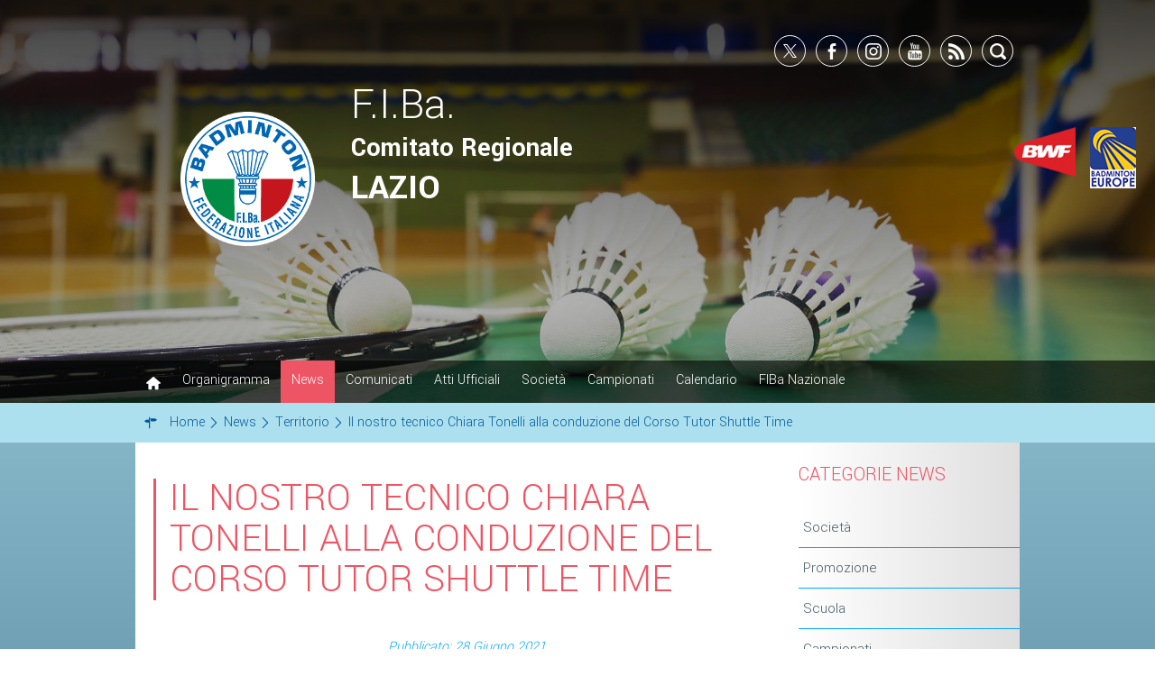

--- FILE ---
content_type: text/html; charset=utf-8
request_url: https://www.badmintonitalia.it/lazio/it/news/territorio/42-il-nostro-tecnico-chiara-tonelli-alla-conduzione-del-corso-tutor-shuttle-time.html
body_size: 6169
content:





<!DOCTYPE html>
<!--[if lt IE 9]>
<html class="lt-ie9">
<![endif]-->
<!--[if (gte IE 9)|!(IE)]><!-->
<html>
<!--html class="gte-ie9"-->
<!--<![endif]-->
<head>
	
<base href="https://www.badmintonitalia.it/lazio/it/news/territorio/42-il-nostro-tecnico-chiara-tonelli-alla-conduzione-del-corso-tutor-shuttle-time.html" />
	<meta http-equiv="content-type" content="text/html; charset=utf-8" />
	<meta name="keywords" content="FIBA, Federazione Italiana Badminton, bandminton" />
	<meta name="author" content="Luca Borrelli" />
	<meta name="description" content="Il sito ufficiale della Federazione Italiana Badminton - FIBa con tutte le news aggiornate, il programma degli eventi, documenti, foto e video." />
	<meta name="generator" content="Joomla! - Open Source Content Management" />
	<title>FIBa - Federazione Italiana Badminton - Il nostro tecnico Chiara Tonelli alla conduzione del Corso Tutor Shuttle Time</title>
	<link href="/lazio/templates/hydra/favicon.ico" rel="shortcut icon" type="image/vnd.microsoft.icon" />


<meta name="viewport" content="width=device-width, initial-scale=1.0" />

<link rel="shortcut icon" type="image/x-icon" href="/lazio/templates/hydra/favicon.ico" />
<!-- iPhone standard bookmark icon (57x57px) home screen -->
<link rel="apple-touch-icon" href="/lazio/templates/hydra/icon.png" />
<!-- iPhone Retina display icon (114x114px) home screen -->
<link rel="apple-touch-icon" href="/lazio/templates/hydra/icon@2x.png" sizes="114x114" />
<!-- Google Fonts -->
    <link href='https://fonts.googleapis.com/css?family=Yantramanav:300,400,700" rel="stylesheet' rel='stylesheet' type='text/css'>
<!-- template css -->
<link rel="stylesheet" href="/lazio/templates/hydra/stylesheets/app.css" type="text/css" data-cookieconsent="ignore" />

<!--[if lt IE 9]>
    <script type="text/javascript" src="/templates/hydra/js/vendor/html5shiv.js"></script>
    <script type="text/javascript" src="/templates/hydra/js/vendor/respond.js"></script>
    <script type="text/javascript" src="/templates/hydra/js/vendor/nwmatcher.js"></script>    
    <script type="text/javascript" src="/templates/hydra/js/vendor/selectivizr.js"></script>
    <script type="text/javascript" src="/templates/hydra/js/vendor/PIE.js"></script>
<![endif]-->
<!-- template js -->

<script src="/templates/hydra/js/app.min.js" async data-cookieconsent="ignore"></script>


<!--
  <script type="text/javascript">
var appInsights=window.appInsights||function(a){
  function b(a){c[a]=function(){var b=arguments;c.queue.push(function(){c[a].apply(c,b)})}}var c={config:a},d=document,e=window;setTimeout(function(){var b=d.createElement("script");b.src=a.url||"https://az416426.vo.msecnd.net/scripts/a/ai.0.js",d.getElementsByTagName("script")[0].parentNode.appendChild(b)});try{c.cookie=d.cookie}catch(a){}c.queue=[];for(var f=["Event","Exception","Metric","PageView","Trace","Dependency"];f.length;)b("track"+f.pop());if(b("setAuthenticatedUserContext"),b("clearAuthenticatedUserContext"),b("startTrackEvent"),b("stopTrackEvent"),b("startTrackPage"),b("stopTrackPage"),b("flush"),!a.disableExceptionTracking){f="onerror",b("_"+f);var g=e[f];e[f]=function(a,b,d,e,h){var i=g&&g(a,b,d,e,h);return!0!==i&&c["_"+f](a,b,d,e,h),i}}return c
  }({
      instrumentationKey:"29b5df85-d19b-4d37-a314-63b544d8c855"
  });

window.appInsights=appInsights,appInsights.queue&&0===appInsights.queue.length&&appInsights.trackPageView();
</script>
-->
<!-- Matomo --><script>
var myArray = {"it": "11", "lombardia": "12","lazio": "13","piemonte": "14","veneto": "15","campania": "16","liguria": "17","sicilia": "18","emiliaromagna": "19","friuliveneziagiulia": "20","molise": "21","puglia": "22","toscana": "23","trento": "24","bolzano": "25","calabria": "26"};
const text = window.location.pathname;
const regione= text.substring(1,text.substring(1).search("/")+1);
var _paq = window._paq = window._paq || [];
  /* tracker methods like "setCustomDimension" should be called before "trackPageView" */
  _paq.push(['trackPageView']);
  _paq.push(['enableLinkTracking']);
  (function() {
    var u="https://matomoweb.coninet.it/";
    _paq.push(['setTrackerUrl', u+'matomo.php']);
    _paq.push(['setSiteId', myArray[regione]]);
    var d=document, g=d.createElement('script'), s=d.getElementsByTagName('script')[0];
    g.async=true;
    g.src=u+'matomo.js';
    s.parentNode.insertBefore(g,s);
  })();
</script><!-- End Matomo Code --></head>


<body class=" comitato it-it  news territorio il-nostro-tecnico-chiara-tonelli-alla-conduzione-del-corso-tutor-shuttle-time" data-templatetype="0"  >
<div id="dmoFn47zZwa9AkBWQ4xhpiLHwrNMVsse1HRDApit-EqM"></div><div class="d365-mkt-config" style="display:none" data-website-id="moFn47zZwa9AkBWQ4xhpiLHwrNMVsse1HRDApit-EqM" data-hostname="692a0d3abccb490d8335ea72b451d0a2.svc.dynamics.com"></div>
   
<!-- standard or onepage without assigned class -->
        <!-- Load Standard Template Positions -->
        <!-- Privacy -->
<!-- wrap -->

<!-- Fixed -->




<!-- Splash AND Skin -->
        
        
        <!-- Toolbar -->
        
        
        <!-- Header | Nav -->
        <!-- YES: nav in header -->
            <!-- Header AND Nav -->
            

                        <!-- full -->
            <div id="headernav" data-grid="full"><!-- Row -->
                                    <div id="header-wrapper" data-hn="h"><!-- Col -->
                        <header id="header" data-grid="wrap" data-row="nested"><!-- Row -->
                                                                        
                                            <div class="module-logo-social">
            
                                            

<div class="custom-logo-social"  >
	<div class="social-logo-container">
<div class="logo-fiba"><!--a href="/lazio/it/"><img src="/templates/bahamut/images/logo-federazione-italiana-badminton.png" alt="logo federazione italiana badminton" /></a--> <a href="/lazio/it/"><img style="max-width: 35%;" src="/lazio/images/LOGHI%20FIBa/logo_FIBa_.png" alt="logo FIBa " /></a> <!--a href="http://badmintonitalia.web.coninet.it/"><img src="/templates/bahamut/images/logo_fiba_SVG.svg" alt="logo federazione italiana badminton" /></a--></div>
<div class="social"><a class="twitter" href="https://twitter.com/FederBadminton" target="_blank" rel="noopener"></a> <a class="facebook" href="https://www.facebook.com/FederazioneItalianaBadminton" target="_blank" rel="noopener"></a> <a class="ig" href="https://www.instagram.com/federbadminton/" target="_blank" rel="noopener"></a> <!--a href="https://plus.google.com/+FederazioneItalianaBadminton/posts" class="gplus"></a--> <a class="youtube" href="https://www.youtube.com/user/badmintonitaliatv" target="_blank" rel="noopener"></a> <a class="rss" href="/lazio/it/news.feed?type=rss"></a> <a class="search" href="/lazio/it/cerca.html"> </a></div>
</div></div>
            
                        
		</div>
	
                                            
                                            <div class="module-nome_comitato">
            
                                            

<div class="custom-nome_comitato"  >
	<p><span class="fed">F.I.Ba.</span></p>
<h3>Comitato Regionale</h3>
<h2>LAZIO</h2></div>
            
                        
		</div>
	
                                            
                                            <div class="module-loghi">
            
                                            

<div class="custom-loghi"  >
	<p><!--a href="http://www.comitatoparalimpico.it/index.aspx" target="_blank"><img src="/templates/bahamut/images/logo-cip.png" alt="cip" /></a--> <a href="http://www.bwfbadminton.org/" target="_blank" rel="noopener"><img src="/templates/bahamut/images/feed-bwf-w.png" alt="bwf" /></a></p>
<p><!--a href="http://www.coni.it/it/" target="_blank"> <img src="/templates/bahamut/images/feed-coni-w.png" alt="coni" /></a--> <a href="http://www.badmintoneurope.com/Cms/" target="_blank" rel="noopener"><img src="/templates/bahamut/images/feed-be-w.png" alt="be" /></a></p></div>
            
                        
		</div>
	
                                            
                                            <div class="module-mobileMenuIcon ">
            
                                            
<div id="menu-198" class="hamburger" data-mod="hamburger" data-hamburger="mobile"></div>            
                        
		</div>
	
                                                                                    </header>
                    </div>
                                                    <div id="nav-wrapper" data-hn="n"><!-- Col -->
                        <nav id="nav" data-row="nested"><!-- Row -->
                                                                        
                                            <div class="module-menu">
            
                                            
<div data-mod="mixedmenu" data-mobile="offcanvasright" data-desktop="dropcf" data-mixedmenu-id="menu-198" >

    <ul class="mixedmenu" data-mixedmenu="root"
            >
    <li class="item-101"><a class=" home" href="/lazio/it/" ><img src="/lazio/images/casetta-home.png" alt="Home" /></a></li><li class="item-1384"><a href="/lazio/it/organigramma.html" >Organigramma</a></li><li class="item-211 active deeper parent"><a href="/lazio/it/news.html" >News</a><ul class="nav-child unstyled small"><li class="item-1386"><a href="/lazio/it/news/societa.html" >Società</a></li><li class="item-250"><a href="/lazio/it/news/promozione.html" >Promozione</a></li><li class="item-251"><a href="/lazio/it/news/scuola.html" >Scuola</a></li><li class="item-243"><a href="/lazio/it/news/campionati.html" >Campionati</a></li><li class="item-254 current active"><a href="/lazio/it/news/territorio.html" >Territorio</a></li><li class="item-1391"><a href="/lazio/it/news/para-badminton.html" >Para-Badminton</a></li></ul></li><li class="item-1385"><a href="/lazio/it/comunicati.html" >Comunicati</a></li><li class="item-139"><a href="/lazio/it/atti-ufficiali.html" >Atti Ufficiali</a></li><li class="item-133"><a href="/lazio/it/societa.html" >Società</a></li><li class="item-1388"><a href="/lazio/it/campionati.html" >Campionati</a></li><li class="item-295"><a href="/lazio/it/calendario.html" >Calendario</a></li><li class="item-1389"><a href="https://www.badmintonitalia.it/" target="_blank" >FIBa Nazionale</a></li>    </ul>
    
</div>
            
                        
		</div>
	
                                                                                    </nav>
                    </div>
                            </div>
                    
        <!-- Breadcrumb -->
        

                        <!-- wrap -->
            <div id="breadcrumb-wrapper" data-grid="wrapper">
                <section id="breadcrumb" data-grid="wrap">
                                                        
                                    <div class="module-breadcrumb">
            
                                            
<ul itemscope itemtype="http://schema.org/BreadcrumbList" class="breadcrumb-breadcrumb">
			<li class="active">
			<span class="divider icon-location"></span>
		</li>
	
				<li itemprop="itemListElement" itemscope itemtype="http://schema.org/ListItem">
									<a itemprop="item" href="/lazio/it/" class="pathway">
						<span itemprop="name">
							Home						</span>
					</a>
				
									<span class="divider">
						<img src="/lazio/media/system/images/arrow.png" alt="" />					</span>
								<meta itemprop="position" content="1">
			</li>
					<li itemprop="itemListElement" itemscope itemtype="http://schema.org/ListItem">
									<a itemprop="item" href="/lazio/it/news.html" class="pathway">
						<span itemprop="name">
							News						</span>
					</a>
				
									<span class="divider">
						<img src="/lazio/media/system/images/arrow.png" alt="" />					</span>
								<meta itemprop="position" content="2">
			</li>
					<li itemprop="itemListElement" itemscope itemtype="http://schema.org/ListItem">
									<a itemprop="item" href="/lazio/it/news/territorio.html" class="pathway">
						<span itemprop="name">
							Territorio						</span>
					</a>
				
									<span class="divider">
						<img src="/lazio/media/system/images/arrow.png" alt="" />					</span>
								<meta itemprop="position" content="3">
			</li>
					<li itemprop="itemListElement" itemscope itemtype="http://schema.org/ListItem" class="active">
				<span itemprop="name">
					Il nostro tecnico Chiara Tonelli alla conduzione del Corso Tutor Shuttle Time				</span>
				<meta itemprop="position" content="4">
			</li>
		</ul>
            
                        
		</div>
	
                                                            </section>
            </div>
        
    
        <!-- Sponsor-top -->
        

        <!-- Top-a -->
        

        <!-- Top-b -->
        

        <!-- Top-c -->
        
        
        <!-- Top-d -->
        

        <!-- Sponsor-mid -->
        


        <!-- Message -->
        <div id="message-wrapper" data-grid="wrapper">
    <section id="message" data-grid="wrap">
        <div id="system-message-container">
	</div>

    </section>
</div>        
        <!-- ...MAIN... -->
        <!-- Left + Content + Right -->
                <!-- wrap -->
        <div id="main-wrapper" data-grid="wrapper">
            <main data-grid="wrap">
                <div id="content" data-main="c-r">
                    <!-- Main-top -->
                    
                    <!-- Component -->
                        <section id="component">
        <!-- 

-->

<div class="article full">

    <div class="item-page comitato">
                                <div class="page-header">
            <h2>
                                                Il nostro tecnico Chiara Tonelli alla conduzione del Corso Tutor Shuttle Time                            </h2>
                                    

                                            </div>
                                
                <div class="article-info muted">
            <dl class="article-info">
                <!--<dt class="article-info-term">Dettagli</dt>-->

                                                
                                <dd class="published">
                    <span class="icon-calendar"></span> Pubblicato: 28 Giugno 2021                </dd>
                
                                                
                                            </dl>
        </div>
        


                
                                
         

                        <div class="pull-left item-image" data-crop="16-9"> 
            <img               src="/lazio/images/comitati_regionali/lazio/FOTO_ARTICOLI_TERRITORIO/IMG-20210701-WA0004.jpg" alt="" itemprop="image"/> 
        </div>
        
                <div class="info-social">
            <div class="share">
								<ul class="pp-secondary-share-link">		<li class="li-fb">							
											<a href="https://www.facebook.com/dialog/feed?app_id=422919644522087&link=https://www.badmintonitalia.it/lazio/it/news/territorio/42-il-nostro-tecnico-chiara-tonelli-alla-conduzione-del-corso-tutor-shuttle-time.html&caption=Nel+fine+settimana+26-27+giugno%2C+il+Tecnico+di+II+Livello+Chiara+Tonelli%2C+tesserata+nel+Lazio+con+le+Fiamme+Oro%2C+ha+preso+parte+alla+conduzione+del+Corso+Tutor+Shuttle+Time%2C+tenutosi+a+Lignano...&name=Il+nostro+tecnico+Chiara+Tonelli+alla+conduzione+del+Corso+Tutor+Shuttle+Time&description=Nel+fine+settimana+26-27+giugno%2C+il+Tecnico+di+II+Livello+Chiara+Tonelli%2C+tesserata+nel+Lazio+con+le+Fiamme+Oro%2C+ha+preso+parte+alla+conduzione+del+Corso+Tutor+Shuttle+Time%2C+tenutosi+a+Lignano+Sabbiadoro+%28UD%29%2C+a+cui+hanno+partecipato+27+corsisti+da+tutta+Italia.%0D%0A%26nbsp%3B%0D%0AShuttle+Time%26nbsp%3B%C3%A8+il+progetto+di+formazione+e+diffusione+del+Badminton+nelle+scuole%2C+promosso+dalla+BWF-Badminton+World...&redirect_uri=http://www.badmintonitalia.it/facebook"  onclick="javascript:window.open(this.href,'', 'menubar=no,toolbar=no,resizable=yes,scrollbars=yes,height=600,width=600');return false;"> 
											<span class="icon-facebook"></span>
											</a>					
										</li>		<li class="li-tw">								
										<a  id="twitterhref" href="https://twitter.com/share?text=Il+nostro+tecnico+Chiara+Tonelli+alla+conduzione+del+Corso+Tutor+Shuttle+Time&hashtags=" onclick="javascript:window.open(this.href, '', 'menubar=no,toolbar=no,resizable=yes,scrollbars=yes,height=600,width=600');return false;">
											<span class="icon-twitter"></span>
										</a>								
										</li>		<li class="li-wa">
										<a href="https://wa.me/?text=Visita questa pagina: https://www.badmintonitalia.it/lazio/it/news/territorio/42-il-nostro-tecnico-chiara-tonelli-alla-conduzione-del-corso-tutor-shuttle-time.html" target="_blank">
											<span class="icon-whatsapp"></span>
										</a>
										</li>		<li class="li-email">		
											<a href="mailto:?subject=Il nostro tecnico Chiara Tonelli alla conduzione del Corso Tutor Shuttle Time&body=Leggi l'articolo https://www.badmintonitalia.it/lazio/it/news/territorio/42-il-nostro-tecnico-chiara-tonelli-alla-conduzione-del-corso-tutor-shuttle-time.html" >
												<span class="icon-email"></span>
											</a>
				 						</li>					
									</ul>
						</div>
						        </div> 
        
                        <p>Nel fine settimana 26-27 giugno, il Tecnico di II Livello Chiara Tonelli, tesserata nel Lazio con le Fiamme Oro, ha preso parte alla conduzione del Corso Tutor Shuttle Time, tenutosi a Lignano Sabbiadoro (UD), a cui hanno partecipato 27 corsisti da tutta Italia.</p>
<p>&nbsp;</p>
<p>Shuttle Time&nbsp;è il progetto di formazione e diffusione del Badminton nelle scuole, promosso dalla BWF-Badminton World Federation, la Federazione Internazionale del Badminton.</p>
<p>&nbsp;</p>
<p>&nbsp;</p> 
        
                                                 </div>

    <div class="modules-bottom-article">	 
            </div>

</div><!--fine div article  --> 

    </section>
                    <!-- Main-mid -->
                    
                    <!-- Main-bottom -->
                    
                </div>

                <!-- Aside Right -->
                <div id="right-wrapper" data-main="r-c">
                    
    <aside id="right">
                                
                        <div class="module-menu">
            
                                                <h3> Categorie News</h3>
                                <ul class="nav menu mod-list">
<li class="item-1386"><a href="/lazio/it/news/societa.html" >Società</a></li><li class="item-250"><a href="/lazio/it/news/promozione.html" >Promozione</a></li><li class="item-251"><a href="/lazio/it/news/scuola.html" >Scuola</a></li><li class="item-243"><a href="/lazio/it/news/campionati.html" >Campionati</a></li><li class="item-254 current active"><a href="/lazio/it/news/territorio.html" >Territorio</a></li><li class="item-1391"><a href="/lazio/it/news/para-badminton.html" >Para-Badminton</a></li></ul>
            
                        
		</div>
	
                        </aside>
                </div>
            </main>
        </div>
    



<!-- Left + Right -->

        <!-- Bottom-a -->
        

        <!-- Bottom-b -->
        

        <!-- Bottom-c -->
        
        
        <!-- Bottom-d -->
        

        <!-- Sponsor-bottom -->
        

        <!-- Footer -->
        

                        <!-- wrap -->
            <div id="footer-wrapper" data-grid="wrapper">
                <footer id="footer" data-grid="wrap">
                                                        
                                    <div class="module-info">
            
                                            

<div class="custom-info"  >
	<h3>FEDERAZIONE ITALIANA BADMINTON</h3>
<p>Copyright © 2009 -2021<br />VIA FLAMINIA NUOVA 830, 00191, Roma(RM)</p>
<p><a href="mailto:lazio@badmintonitalia.net">lazio@badmintonitalia.net</a></p>
<p>PI: 04774831004<br />CF: 96197870585</p></div>
            
                        
		</div>
	
                                    
                                    <div class="module-menu">
            
                                            <ul class="nav menu mod-list">
<li class="item-603 parent"><a href="/lazio/it/moduli.html" >Moduli</a></li><li class="item-230"><a href="/lazio/it/galleria-fotografica.html" >Galleria fotografica</a></li><li class="item-1390"><a href="/lazio/it/news.feed?type=rss" target="_blank" rel="noopener noreferrer">Feed</a></li><li class="item-1173"><a href="/lazio/it/privacy-policy.html" >Privacy Policy</a></li><li class="item-237"><a href="/lazio/it/mappa-del-sito.html" >Mappa del sito</a></li></ul>
            
                        
		</div>
	
                                    
                                    <div class="module-social">
            
                                            

<div class="custom-social"  >
	<p class="social"><a class="twitter" href="https://twitter.com/FederBadminton" target="_blank" rel="noopener"></a> <a class="facebook" href="https://www.facebook.com/FederazioneItalianaBadminton" target="_blank" rel="noopener"></a> <a class="ig" href="https://www.instagram.com/federbadminton/" target="_blank" rel="noopener"></a> <!--a href="https://plus.google.com/+FederazioneItalianaBadminton/posts" class="gplus"></a--> <a class="youtube" href="https://www.youtube.com/user/badmintonitaliatv" target="_blank" rel="noopener"></a> <a class="rss" href="/lazio/it/news.feed?type=rss"></a></p></div>
            
                        
		</div>
	
                                    
                                    <div class="module-loghi">
            
                                            

<div class="custom-loghi"  >
	<p class="loghi-footer"><a href="http://www.coni.it/it/" target="_blank" rel="noopener"> <img src="/templates/bahamut/images/feed-coni-w.png" alt="coni" /></a> <a href="http://www.comitatoparalimpico.it/"><img src="/templates/bahamut/images/logo-cip.png" alt="cip" /></a> <a class="coninet"><img src="/lazio/images/logo_coninet_negativo.png" alt="logo coninet negativo" /></a> <a href="https://corporate.bwfbadminton.com/integrity/"><img style="display: block; margin-left: auto; margin-right: auto;" src="/lazio/images/LOGHI%20FIBa/Core_Emblem_Green.jpg" alt="Core Emblem Green" Height="100" Width="100" /></a></p></div>
            
                        
		</div>
	
                                                            </footer>
            </div>
        
    
    

    
<!-- chiusura div contenitore del sito necessario per abilitare Splash e Skin (se attivate) -->
      

<div id="scripts"><input type="hidden" name="javascript0" value="/lazio/media/jui/js/jquery.min.js" /><input type="hidden" name="javascript1" value="/lazio/media/jui/js/jquery-noconflict.js" /><input type="hidden" name="javascript2" value="/lazio/media/jui/js/jquery-migrate.min.js" /><input type="hidden" name="javascript3" value="/lazio/media/system/js/caption.js" /><input type="hidden" name="javascript4" value="/lazio/media/jui/js/bootstrap.min.js" /></div><div id="script">jQuery(window).on('load',  function() {
				new JCaption('img.caption');
			});jQuery(function($){ initTooltips(); $("body").on("subform-row-add", initTooltips); function initTooltips (event, container) { container = container || document;$(container).find(".hasTooltip").tooltip({"html": true,"container": "body"});} });

jQuery.urlShortener.settings.apiKey='AIzaSyB9Z_0jbJ4-cZAis8KkEgZE2iGWFTQd8nE';

jQuery.urlShortener({
longUrl: "",
success: function (shortUrl) {
//shortUrl ->  Shortened URL    	 	
jQuery("meta[property='og:url']").attr('content',shortUrl);    	
href=jQuery("#twitterhref").attr('href');
jQuery("#twitterhref").attr('href',href+'&url='+shortUrl);   
},
error: function(err)
{
alert(JSON.stringify(err));
}
});

				
				jQuery.urlShortener.settings.apiKey="AIzaSyB9Z_0jbJ4-cZAis8KkEgZE2iGWFTQd8nE";
				
				jQuery.urlShortener({
					longUrl: "https://www.badmintonitalia.it/lazio/it/news/territorio/42-il-nostro-tecnico-chiara-tonelli-alla-conduzione-del-corso-tutor-shuttle-time.html",
					success: function (shortUrl) {
						//shortUrl ->  Shortened URL
						jQuery("meta[property='og:url']").attr('content',shortUrl);
						href=jQuery("#twitterhref").attr('href');
						jQuery("#twitterhref").attr('href',href+'&url='+shortUrl);
					},
					error: function(err)
					{
						//alert(JSON.stringify(err));
					}
				});
				</div></body>
</html>


--- FILE ---
content_type: text/css
request_url: https://www.badmintonitalia.it/lazio/templates/hydra/stylesheets/app.css
body_size: 52964
content:
/*! normalize.css v3.0.1 | MIT License | git.io/normalize */
/**
 * 1. Set default font family to sans-serif.
 * 2. Prevent iOS text size adjust after orientation change, without disabling
 *    user zoom.
 */
/* line 9, ../scss/partials/default/_normalize.scss */
html {
  font-family: sans-serif;
  /* 1 */
  -ms-text-size-adjust: 100%;
  /* 2 */
  -webkit-text-size-adjust: 100%;
  /* 2 */
}

/**
 * Remove default margin.
 */
/* line 19, ../scss/partials/default/_normalize.scss */
body {
  margin: 0;
}

/* HTML5 display definitions
   ========================================================================== */
/**
 * Correct `block` display not defined for any HTML5 element in IE 8/9.
 * Correct `block` display not defined for `details` or `summary` in IE 10/11 and Firefox.
 * Correct `block` display not defined for `main` in IE 11.
 */
/* line 43, ../scss/partials/default/_normalize.scss */
article,
aside,
details,
figcaption,
figure,
footer,
header,
hgroup,
main,
nav,
section,
summary {
  display: block;
}

/**
 * 1. Correct `inline-block` display not defined in IE 8/9.
 * 2. Normalize vertical alignment of `progress` in Chrome, Firefox, and Opera.
 */
/* line 55, ../scss/partials/default/_normalize.scss */
audio,
canvas,
progress,
video {
  display: inline-block;
  /* 1 */
  vertical-align: baseline;
  /* 2 */
}

/**
 * Prevent modern browsers from displaying `audio` without controls.
 * Remove excess height in iOS 5 devices.
 */
/* line 65, ../scss/partials/default/_normalize.scss */
audio:not([controls]) {
  display: none;
  height: 0;
}

/**
 * Address `[hidden]` styling not present in IE 8/9/10.
 * Hide the `template` element in IE 8/9/11, Safari, and Firefox < 22.
 */
/* line 76, ../scss/partials/default/_normalize.scss */
[hidden],
template {
  display: none;
}

/* Links
   ========================================================================== */
/**
 * Remove the gray background color from active links in IE 10.
 */
/* line 87, ../scss/partials/default/_normalize.scss */
a {
  background: transparent;
}

/**
 * Improve readability when focused and also mouse hovered in all browsers.
 */
/* line 96, ../scss/partials/default/_normalize.scss */
a:active,
a:hover {
  outline: 0;
}

/* Text-level semantics
   ========================================================================== */
/**
 * Address styling not present in IE 8/9/10/11, Safari, and Chrome.
 */
/* line 107, ../scss/partials/default/_normalize.scss */
abbr[title] {
  border-bottom: 1px dotted;
}

/**
 * Address style set to `bolder` in Firefox 4+, Safari, and Chrome.
 */
/* line 116, ../scss/partials/default/_normalize.scss */
b,
strong {
  font-weight: bold;
}

/**
 * Address styling not present in Safari and Chrome.
 */
/* line 124, ../scss/partials/default/_normalize.scss */
dfn {
  font-style: italic;
}

/**
 * Address variable `h1` font-size and margin within `section` and `article`
 * contexts in Firefox 4+, Safari, and Chrome.
 */
/* line 133, ../scss/partials/default/_normalize.scss */
h1 {
  font-size: 2em;
  margin: 0.67em 0;
}

/**
 * Address styling not present in IE 8/9.
 */
/* line 142, ../scss/partials/default/_normalize.scss */
mark {
  background: #ff0;
  color: #000;
}

/**
 * Address inconsistent and variable font size in all browsers.
 */
/* line 151, ../scss/partials/default/_normalize.scss */
small {
  font-size: 80%;
}

/**
 * Prevent `sub` and `sup` affecting `line-height` in all browsers.
 */
/* line 160, ../scss/partials/default/_normalize.scss */
sub,
sup {
  font-size: 75%;
  line-height: 0;
  position: relative;
  vertical-align: baseline;
}

/* line 167, ../scss/partials/default/_normalize.scss */
sup {
  top: -0.5em;
}

/* line 171, ../scss/partials/default/_normalize.scss */
sub {
  bottom: -0.25em;
}

/* Embedded content
   ========================================================================== */
/**
 * Remove border when inside `a` element in IE 8/9/10.
 */
/* line 182, ../scss/partials/default/_normalize.scss */
img {
  border: 0;
}

/**
 * Correct overflow not hidden in IE 9/10/11.
 */
/* line 190, ../scss/partials/default/_normalize.scss */
svg:not(:root) {
  overflow: hidden;
}

/* Grouping content
   ========================================================================== */
/**
 * Address margin not present in IE 8/9 and Safari.
 */
/* line 201, ../scss/partials/default/_normalize.scss */
figure {
  margin: 1em 40px;
}

/**
 * Address differences between Firefox and other browsers.
 */
/* line 209, ../scss/partials/default/_normalize.scss */
hr {
  -moz-box-sizing: content-box;
  box-sizing: content-box;
  height: 0;
}

/**
 * Contain overflow in all browsers.
 */
/* line 219, ../scss/partials/default/_normalize.scss */
pre {
  overflow: auto;
}

/**
 * Address odd `em`-unit font size rendering in all browsers.
 */
/* line 230, ../scss/partials/default/_normalize.scss */
code,
kbd,
pre,
samp {
  font-family: monospace, monospace;
  font-size: 1em;
}

/* Forms
   ========================================================================== */
/**
 * Known limitation: by default, Chrome and Safari on OS X allow very limited
 * styling of `select`, unless a `border` property is set.
 */
/**
 * 1. Correct color not being inherited.
 *    Known issue: affects color of disabled elements.
 * 2. Correct font properties not being inherited.
 * 3. Address margins set differently in Firefox 4+, Safari, and Chrome.
 */
/* line 254, ../scss/partials/default/_normalize.scss */
button,
input,
optgroup,
select,
textarea {
  color: inherit;
  /* 1 */
  font: inherit;
  /* 2 */
  margin: 0;
  /* 3 */
}

/**
 * Address `overflow` set to `hidden` in IE 8/9/10/11.
 */
/* line 264, ../scss/partials/default/_normalize.scss */
button {
  overflow: visible;
}

/**
 * Address inconsistent `text-transform` inheritance for `button` and `select`.
 * All other form control elements do not inherit `text-transform` values.
 * Correct `button` style inheritance in Firefox, IE 8/9/10/11, and Opera.
 * Correct `select` style inheritance in Firefox.
 */
/* line 276, ../scss/partials/default/_normalize.scss */
button,
select {
  text-transform: none;
}

/**
 * 1. Avoid the WebKit bug in Android 4.0.* where (2) destroys native `audio`
 *    and `video` controls.
 * 2. Correct inability to style clickable `input` types in iOS.
 * 3. Improve usability and consistency of cursor style between image-type
 *    `input` and others.
 */
/* line 291, ../scss/partials/default/_normalize.scss */
button,
html input[type="button"],
input[type="reset"],
input[type="submit"] {
  -webkit-appearance: button;
  /* 2 */
  cursor: pointer;
  /* 3 */
}

/**
 * Re-set default cursor for disabled elements.
 */
/* line 301, ../scss/partials/default/_normalize.scss */
button[disabled],
html input[disabled] {
  cursor: default;
}

/**
 * Remove inner padding and border in Firefox 4+.
 */
/* line 310, ../scss/partials/default/_normalize.scss */
button::-moz-focus-inner,
input::-moz-focus-inner {
  border: 0;
  padding: 0;
}

/**
 * Address Firefox 4+ setting `line-height` on `input` using `!important` in
 * the UA stylesheet.
 */
/* line 320, ../scss/partials/default/_normalize.scss */
input {
  line-height: normal;
}

/**
 * It's recommended that you don't attempt to style these elements.
 * Firefox's implementation doesn't respect box-sizing, padding, or width.
 *
 * 1. Address box sizing set to `content-box` in IE 8/9/10.
 * 2. Remove excess padding in IE 8/9/10.
 */
/* line 333, ../scss/partials/default/_normalize.scss */
input[type="checkbox"],
input[type="radio"] {
  box-sizing: border-box;
  /* 1 */
  padding: 0;
  /* 2 */
}

/**
 * Fix the cursor style for Chrome's increment/decrement buttons. For certain
 * `font-size` values of the `input`, it causes the cursor style of the
 * decrement button to change from `default` to `text`.
 */
/* line 345, ../scss/partials/default/_normalize.scss */
input[type="number"]::-webkit-inner-spin-button,
input[type="number"]::-webkit-outer-spin-button {
  height: auto;
}

/**
 * 1. Address `appearance` set to `searchfield` in Safari and Chrome.
 * 2. Address `box-sizing` set to `border-box` in Safari and Chrome
 *    (include `-moz` to future-proof).
 */
/* line 355, ../scss/partials/default/_normalize.scss */
input[type="search"] {
  -webkit-appearance: textfield;
  /* 1 */
  -moz-box-sizing: content-box;
  -webkit-box-sizing: content-box;
  /* 2 */
  box-sizing: content-box;
}

/**
 * Remove inner padding and search cancel button in Safari and Chrome on OS X.
 * Safari (but not Chrome) clips the cancel button when the search input has
 * padding (and `textfield` appearance).
 */
/* line 369, ../scss/partials/default/_normalize.scss */
input[type="search"]::-webkit-search-cancel-button,
input[type="search"]::-webkit-search-decoration {
  -webkit-appearance: none;
}

/**
 * Define consistent border, margin, and padding.
 */
/* line 377, ../scss/partials/default/_normalize.scss */
fieldset {
  border: 1px solid #c0c0c0;
  margin: 0 2px;
  padding: 0.35em 0.625em 0.75em;
}

/**
 * 1. Correct `color` not being inherited in IE 8/9/10/11.
 * 2. Remove padding so people aren't caught out if they zero out fieldsets.
 */
/* line 388, ../scss/partials/default/_normalize.scss */
legend {
  border: 0;
  /* 1 */
  padding: 0;
  /* 2 */
}

/**
 * Remove default vertical scrollbar in IE 8/9/10/11.
 */
/* line 397, ../scss/partials/default/_normalize.scss */
textarea {
  overflow: auto;
}

/**
 * Don't inherit the `font-weight` (applied by a rule above).
 * NOTE: the default cannot safely be changed in Chrome and Safari on OS X.
 */
/* line 406, ../scss/partials/default/_normalize.scss */
optgroup {
  font-weight: bold;
}

/* Tables
   ========================================================================== */
/**
 * Remove most spacing between table cells.
 */
/* line 417, ../scss/partials/default/_normalize.scss */
table {
  border-collapse: collapse;
  border-spacing: 0;
}

/* line 423, ../scss/partials/default/_normalize.scss */
td,
th {
  padding: 0;
}

/**************************************************************************
    COLORS
**************************************************************************/
/**************************************************************************
    GRID - SIDEBARS & CONTENT - HOMEPAGE 
**************************************************************************/
/* Left + Content + Right */
/* Left + Content */
/* Content + Right */
/* Left + Right */
/**************************************************************************
    GRID - SIDEBARS & CONTENT - GENERAL
**************************************************************************/
/* Left + Content + Right */
/* Left + Content */
/* Content + Right */
/* Left + Right */
/**************************************************************************
    GRID - HEADERNAV
**************************************************************************/
/* headernav header width */
/* headernav nav width */
/**************************************************************************
    ONEPAGE
**************************************************************************/
/* onepage slides min-height value */
/**************************************************************************
    TYPOGRAPHY
**************************************************************************/
/* base Font */
/* h1 */
/* h2 */
/* h3 */
/* h4 */
/* h5 */
/* h6 */
/* Mini Font */
/**************************************************************************
    BACKGROUNDS
**************************************************************************/
/* Body bg */
/* Splash wrapper bg */
/* Skin wrapper bg */
/* Main bg */
/* Content bg */
/* Aside Left bg */
/* Aside Right bg */
/* Positions bg */
/* Full position bg */
/* Offcanvas Container bg */
/* Offcanvas Main bg */
/* Offcanvas Left bg */
/* Offcanvas Right bg */
/**************************************************************************
    LINKS
**************************************************************************/
/**************************************************************************
    DEFAULT
**************************************************************************/
/* Default Border Radius */
/* Default Gradient */
/* Default Opacity */
/* Default Transition */
/**************************************************************************
    PROJECT VARIABLES
**************************************************************************/
/**************************************************************************
    GRID - WRAPPER
**************************************************************************/
/**************************************************************************
    GRID - SIDEBARS & CONTENT - HOMEPAGE 
**************************************************************************/
/* Left + Content + Right */
/* Left + Content */
/* Content + Right */
/* Left + Right */
/**************************************************************************
    GRID - SIDEBARS & CONTENT - GENERAL
**************************************************************************/
/* Left + Content + Right */
/* Left + Content */
/* Content + Right */
/* Left + Right */
/**************************************************************************
    GRID - HEADERNAV
**************************************************************************/
/**************************************************************************
    ONEPAGE
**************************************************************************/
/**************************************************************************
    TYPOGRAPHY
**************************************************************************/
/* Base Font */
/* h1 */
/* h2 */
/* h3 */
/* h4 */
/* h5 */
/* h6 */
/* Mini Font */
/**************************************************************************
    BACKGROUNDS
**************************************************************************/
/* Body bg */
/* Splash wrapper bg */
/* Skin wrapper bg */
/* Main bg */
/* Content bg */
/* Aside Left bg */
/* Aside Right bg */
/* Positions bg */
/* Full position bg */
/* Offcanvas Container bg */
/* Offcanvas Main bg */
/* Offcanvas Left bg */
/* Offcanvas Right bg */
/**************************************************************************
    LINKS
**************************************************************************/
/**************************************************************************
    DEFAULT
**************************************************************************/
/* Default Border Radius */
/* Default Gradient */
/* Default Opacity */
/* Default Transition */
/**************************************************************************/
/*** ICONS ****************************************************************/
/**************************************************************************/
/*
@font-face {
	font-family: 'gotham';
	src: font-url('Gotham-Book.eot');
	src: font-url('Gotham-Book.woff') format('woff'),
	     font-url('Gotham-Book.ttf') format('truetype'),
	     font-url('Gotham-Book.svg') format('svg');
	font-weight: normal;
	font-style: normal;
}
*/
@font-face {
  font-family: "icon-fonts";
  src: url('fonts/icon-fonts.eot');
  src: url('fonts/icon-fonts.eot?#iefix') format("embedded-opentype"), url('fonts/icon-fonts.woff') format("woff"), url('fonts/icon-fonts.ttf') format("truetype"), url('fonts/icon-fonts.svg#icon-fonts') format("svg");
  font-weight: normal;
  font-style: normal;
}

/**************************************************************************/
/*** Grid Size Classes ****************************************************/
/**************************************************************************/
/* line 5, ../scss/partials/default/_grid-style.scss */
[data-grid="wrapper"] {
  width: 100% !important;
}

/* line 10, ../scss/partials/default/_grid-style.scss */
[data-grid="wrap"] {
  max-width: 320px !important;
  margin: 0 auto;
}
@media only screen and (min-width: 375px) {
  /* line 10, ../scss/partials/default/_grid-style.scss */
  [data-grid="wrap"] {
    max-width: 375px !important;
  }
}
@media only screen and (min-width: 414px) {
  /* line 10, ../scss/partials/default/_grid-style.scss */
  [data-grid="wrap"] {
    max-width: 414px !important;
  }
}
@media only screen and (min-width: 768px) {
  /* line 10, ../scss/partials/default/_grid-style.scss */
  [data-grid="wrap"] {
    max-width: 768px !important;
  }
}
@media only screen and (min-width: 1024px) {
  /* line 10, ../scss/partials/default/_grid-style.scss */
  [data-grid="wrap"] {
    max-width: 980px !important;
  }
}
@media only screen and (min-width: 1440px) {
  /* line 10, ../scss/partials/default/_grid-style.scss */
  [data-grid="wrap"] {
    max-width: 1140px !important;
  }
}
@media only screen and (min-width: 1920px) {
  /* line 10, ../scss/partials/default/_grid-style.scss */
  [data-grid="wrap"] {
    max-width: 1440px !important;
  }
}

/* line 35, ../scss/partials/default/_grid-style.scss */
body[data-grid="mixed"] [data-grid="wrap"] {
  max-width: 100% !important;
}

/* line 40, ../scss/partials/default/_grid-style.scss */
[data-grid="full"] {
  max-width: 100% !important;
}

/**************************************************************************/
/*** Grid Rows ************************************************************/
/**************************************************************************/
/* Standard Rows */
/* line 100, ../scss/partials/default/_grid-style.scss */
section#skin,
section#toolbar,
header#header[data-row="standard"],
nav#nav[data-row="standard"],
div#headernav,
section#breadcrumb,
section#sponsor-top,
section#top-a,
section#top-b,
section#top-c,
section#top-d,
section#top-1,
section#top-2,
section#top-3,
section#top-4,
section#top-5,
section#top-6,
section#top-7,
section#top-8,
section#top-9,
section#top-10,
section#sponsor-mid,
section#message,
main,
section#component,
div#main-1,
div#main-2,
div#main-3,
div#main-4,
div#main-5,
div#main-6,
div#main-7,
div#main-8,
div#main-9,
div#main-10,
section#bottom-a,
section#bottom-b,
section#bottom-c,
section#bottom-d,
section#bottom-1,
section#bottom-2,
section#bottom-3,
section#bottom-4,
section#bottom-5,
section#bottom-6,
section#bottom-7,
section#bottom-8,
section#bottom-9,
section#bottom-10,
section#sponsor-bottom,
footer#footer,
section#privacy {
  width: 100%;
  margin-left: auto;
  margin-right: auto;
  margin-top: 0;
  margin-bottom: 0;
  max-width: 100%;
}
/* line 47, ../scss/partials/default/_grid.scss */
section#skin:before, section#skin:after,
section#toolbar:before,
section#toolbar:after,
header#header[data-row="standard"]:before,
header#header[data-row="standard"]:after,
nav#nav[data-row="standard"]:before,
nav#nav[data-row="standard"]:after,
div#headernav:before,
div#headernav:after,
section#breadcrumb:before,
section#breadcrumb:after,
section#sponsor-top:before,
section#sponsor-top:after,
section#top-a:before,
section#top-a:after,
section#top-b:before,
section#top-b:after,
section#top-c:before,
section#top-c:after,
section#top-d:before,
section#top-d:after,
section#top-1:before,
section#top-1:after,
section#top-2:before,
section#top-2:after,
section#top-3:before,
section#top-3:after,
section#top-4:before,
section#top-4:after,
section#top-5:before,
section#top-5:after,
section#top-6:before,
section#top-6:after,
section#top-7:before,
section#top-7:after,
section#top-8:before,
section#top-8:after,
section#top-9:before,
section#top-9:after,
section#top-10:before,
section#top-10:after,
section#sponsor-mid:before,
section#sponsor-mid:after,
section#message:before,
section#message:after,
main:before,
main:after,
section#component:before,
section#component:after,
div#main-1:before,
div#main-1:after,
div#main-2:before,
div#main-2:after,
div#main-3:before,
div#main-3:after,
div#main-4:before,
div#main-4:after,
div#main-5:before,
div#main-5:after,
div#main-6:before,
div#main-6:after,
div#main-7:before,
div#main-7:after,
div#main-8:before,
div#main-8:after,
div#main-9:before,
div#main-9:after,
div#main-10:before,
div#main-10:after,
section#bottom-a:before,
section#bottom-a:after,
section#bottom-b:before,
section#bottom-b:after,
section#bottom-c:before,
section#bottom-c:after,
section#bottom-d:before,
section#bottom-d:after,
section#bottom-1:before,
section#bottom-1:after,
section#bottom-2:before,
section#bottom-2:after,
section#bottom-3:before,
section#bottom-3:after,
section#bottom-4:before,
section#bottom-4:after,
section#bottom-5:before,
section#bottom-5:after,
section#bottom-6:before,
section#bottom-6:after,
section#bottom-7:before,
section#bottom-7:after,
section#bottom-8:before,
section#bottom-8:after,
section#bottom-9:before,
section#bottom-9:after,
section#bottom-10:before,
section#bottom-10:after,
section#sponsor-bottom:before,
section#sponsor-bottom:after,
footer#footer:before,
footer#footer:after,
section#privacy:before,
section#privacy:after {
  content: " ";
  display: table;
}
/* line 51, ../scss/partials/default/_grid.scss */
section#skin:after,
section#toolbar:after,
header#header[data-row="standard"]:after,
nav#nav[data-row="standard"]:after,
div#headernav:after,
section#breadcrumb:after,
section#sponsor-top:after,
section#top-a:after,
section#top-b:after,
section#top-c:after,
section#top-d:after,
section#top-1:after,
section#top-2:after,
section#top-3:after,
section#top-4:after,
section#top-5:after,
section#top-6:after,
section#top-7:after,
section#top-8:after,
section#top-9:after,
section#top-10:after,
section#sponsor-mid:after,
section#message:after,
main:after,
section#component:after,
div#main-1:after,
div#main-2:after,
div#main-3:after,
div#main-4:after,
div#main-5:after,
div#main-6:after,
div#main-7:after,
div#main-8:after,
div#main-9:after,
div#main-10:after,
section#bottom-a:after,
section#bottom-b:after,
section#bottom-c:after,
section#bottom-d:after,
section#bottom-1:after,
section#bottom-2:after,
section#bottom-3:after,
section#bottom-4:after,
section#bottom-5:after,
section#bottom-6:after,
section#bottom-7:after,
section#bottom-8:after,
section#bottom-9:after,
section#bottom-10:after,
section#sponsor-bottom:after,
footer#footer:after,
section#privacy:after {
  clear: both;
}

/* Nested Rows */
/* line 162, ../scss/partials/default/_grid-style.scss */
header#header[data-row="nested"],
nav#nav[data-row="nested"],
section#main-top,
section#main-top-1,
section#main-top-2,
section#main-top-3,
section#main-top-4,
section#main-top-5,
section#main-top-6,
section#main-top-7,
section#main-top-8,
section#main-top-9,
section#main-top-10,
section#main-mid,
section#main-mid-1,
section#main-mid-2,
section#main-mid-3,
section#main-mid-4,
section#main-mid-5,
section#main-mid-6,
section#main-mid-7,
section#main-mid-8,
section#main-mid-9,
section#main-mid-10,
section#main-bottom,
section#main-bottom-1,
section#main-bottom-2,
section#main-bottom-3,
section#main-bottom-4,
section#main-bottom-5,
section#main-bottom-6,
section#main-bottom-7,
section#main-bottom-8,
section#main-bottom-9,
section#main-bottom-10,
aside#left,
aside#left-1,
aside#left-2,
aside#left-3,
aside#left-4,
aside#left-5,
aside#left-6,
aside#left-7,
aside#left-8,
aside#left-9,
aside#left-10,
aside#right,
aside#right-1,
aside#right-2,
aside#right-3,
aside#right-4,
aside#right-5,
aside#right-6,
aside#right-7,
aside#right-8,
aside#right-9,
aside#right-10 {
  width: auto;
  margin-left: -10px;
  margin-right: -10px;
  margin-top: 0;
  margin-bottom: 0;
  max-width: none;
}
/* line 47, ../scss/partials/default/_grid.scss */
header#header[data-row="nested"]:before, header#header[data-row="nested"]:after,
nav#nav[data-row="nested"]:before,
nav#nav[data-row="nested"]:after,
section#main-top:before,
section#main-top:after,
section#main-top-1:before,
section#main-top-1:after,
section#main-top-2:before,
section#main-top-2:after,
section#main-top-3:before,
section#main-top-3:after,
section#main-top-4:before,
section#main-top-4:after,
section#main-top-5:before,
section#main-top-5:after,
section#main-top-6:before,
section#main-top-6:after,
section#main-top-7:before,
section#main-top-7:after,
section#main-top-8:before,
section#main-top-8:after,
section#main-top-9:before,
section#main-top-9:after,
section#main-top-10:before,
section#main-top-10:after,
section#main-mid:before,
section#main-mid:after,
section#main-mid-1:before,
section#main-mid-1:after,
section#main-mid-2:before,
section#main-mid-2:after,
section#main-mid-3:before,
section#main-mid-3:after,
section#main-mid-4:before,
section#main-mid-4:after,
section#main-mid-5:before,
section#main-mid-5:after,
section#main-mid-6:before,
section#main-mid-6:after,
section#main-mid-7:before,
section#main-mid-7:after,
section#main-mid-8:before,
section#main-mid-8:after,
section#main-mid-9:before,
section#main-mid-9:after,
section#main-mid-10:before,
section#main-mid-10:after,
section#main-bottom:before,
section#main-bottom:after,
section#main-bottom-1:before,
section#main-bottom-1:after,
section#main-bottom-2:before,
section#main-bottom-2:after,
section#main-bottom-3:before,
section#main-bottom-3:after,
section#main-bottom-4:before,
section#main-bottom-4:after,
section#main-bottom-5:before,
section#main-bottom-5:after,
section#main-bottom-6:before,
section#main-bottom-6:after,
section#main-bottom-7:before,
section#main-bottom-7:after,
section#main-bottom-8:before,
section#main-bottom-8:after,
section#main-bottom-9:before,
section#main-bottom-9:after,
section#main-bottom-10:before,
section#main-bottom-10:after,
aside#left:before,
aside#left:after,
aside#left-1:before,
aside#left-1:after,
aside#left-2:before,
aside#left-2:after,
aside#left-3:before,
aside#left-3:after,
aside#left-4:before,
aside#left-4:after,
aside#left-5:before,
aside#left-5:after,
aside#left-6:before,
aside#left-6:after,
aside#left-7:before,
aside#left-7:after,
aside#left-8:before,
aside#left-8:after,
aside#left-9:before,
aside#left-9:after,
aside#left-10:before,
aside#left-10:after,
aside#right:before,
aside#right:after,
aside#right-1:before,
aside#right-1:after,
aside#right-2:before,
aside#right-2:after,
aside#right-3:before,
aside#right-3:after,
aside#right-4:before,
aside#right-4:after,
aside#right-5:before,
aside#right-5:after,
aside#right-6:before,
aside#right-6:after,
aside#right-7:before,
aside#right-7:after,
aside#right-8:before,
aside#right-8:after,
aside#right-9:before,
aside#right-9:after,
aside#right-10:before,
aside#right-10:after {
  content: " ";
  display: table;
}
/* line 51, ../scss/partials/default/_grid.scss */
header#header[data-row="nested"]:after,
nav#nav[data-row="nested"]:after,
section#main-top:after,
section#main-top-1:after,
section#main-top-2:after,
section#main-top-3:after,
section#main-top-4:after,
section#main-top-5:after,
section#main-top-6:after,
section#main-top-7:after,
section#main-top-8:after,
section#main-top-9:after,
section#main-top-10:after,
section#main-mid:after,
section#main-mid-1:after,
section#main-mid-2:after,
section#main-mid-3:after,
section#main-mid-4:after,
section#main-mid-5:after,
section#main-mid-6:after,
section#main-mid-7:after,
section#main-mid-8:after,
section#main-mid-9:after,
section#main-mid-10:after,
section#main-bottom:after,
section#main-bottom-1:after,
section#main-bottom-2:after,
section#main-bottom-3:after,
section#main-bottom-4:after,
section#main-bottom-5:after,
section#main-bottom-6:after,
section#main-bottom-7:after,
section#main-bottom-8:after,
section#main-bottom-9:after,
section#main-bottom-10:after,
aside#left:after,
aside#left-1:after,
aside#left-2:after,
aside#left-3:after,
aside#left-4:after,
aside#left-5:after,
aside#left-6:after,
aside#left-7:after,
aside#left-8:after,
aside#left-9:after,
aside#left-10:after,
aside#right:after,
aside#right-1:after,
aside#right-2:after,
aside#right-3:after,
aside#right-4:after,
aside#right-5:after,
aside#right-6:after,
aside#right-7:after,
aside#right-8:after,
aside#right-9:after,
aside#right-10:after {
  clear: both;
}

/**************************************************************************/
/*** Grid Columns HeaderNav ***********************************************/
/**************************************************************************/
/* HeaderNav - Header Container */
/* line 171, ../scss/partials/default/_grid-style.scss */
div[data-hn="h"] {
  width: 100%;
  float: left;
  padding-left: 10px;
  padding-right: 10px;
  @error "Offset must be a number greater then 0 and less then 12. Inserted value: `0`.";
}
@media only screen and (min-width: 1024px) {
  /* line 171, ../scss/partials/default/_grid-style.scss */
  div[data-hn="h"] {
    width: 100%;
    float: left;
    padding-left: 10px;
    padding-right: 10px;
    @error "Offset must be a number greater then 0 and less then 12. Inserted value: `0`.";
  }
}

/* HeaderNav - Nav Container */
/* line 179, ../scss/partials/default/_grid-style.scss */
div[data-hn="n"] {
  width: 100%;
  float: left;
  padding-left: 10px;
  padding-right: 10px;
  @error "Offset must be a number greater then 0 and less then 12. Inserted value: `0`.";
}
@media only screen and (min-width: 1024px) {
  /* line 179, ../scss/partials/default/_grid-style.scss */
  div[data-hn="n"] {
    width: 100%;
    float: left;
    padding-left: 10px;
    padding-right: 10px;
    @error "Offset must be a number greater then 0 and less then 12. Inserted value: `0`.";
  }
}

/**************************************************************************
    Grid Columns Main - Homepage 
**************************************************************************/
/* Left + Content + Right */
/* line 193, ../scss/partials/default/_grid-style.scss */
body.home div[data-main="l-rc"] {
  width: 100%;
  float: left;
  padding-left: 10px;
  padding-right: 10px;
  @error "Offset must be a number greater then 0 and less then 12. Inserted value: `0`.";
}
@media only screen and (min-width: 1024px) {
  /* line 193, ../scss/partials/default/_grid-style.scss */
  body.home div[data-main="l-rc"] {
    width: 25%;
    float: left;
    padding-left: 10px;
    padding-right: 10px;
    @error "Offset must be a number greater then 0 and less then 12. Inserted value: `0`.";
  }
}

/* line 200, ../scss/partials/default/_grid-style.scss */
body.home div[data-main="r-lc"] {
  width: 100%;
  float: left;
  padding-left: 10px;
  padding-right: 10px;
  @error "Offset must be a number greater then 0 and less then 12. Inserted value: `0`.";
}
@media only screen and (min-width: 1024px) {
  /* line 200, ../scss/partials/default/_grid-style.scss */
  body.home div[data-main="r-lc"] {
    width: 25%;
    float: left;
    padding-left: 10px;
    padding-right: 10px;
    @error "Offset must be a number greater then 0 and less then 12. Inserted value: `0`.";
  }
}

/* line 207, ../scss/partials/default/_grid-style.scss */
body.home div[data-main="c-lr"] {
  width: 100%;
  float: left;
  padding-left: 10px;
  padding-right: 10px;
  @error "Offset must be a number greater then 0 and less then 12. Inserted value: `0`.";
}
@media only screen and (min-width: 1024px) {
  /* line 207, ../scss/partials/default/_grid-style.scss */
  body.home div[data-main="c-lr"] {
    width: 50%;
    float: left;
    padding-left: 10px;
    padding-right: 10px;
    @error "Offset must be a number greater then 0 and less then 12. Inserted value: `0`.";
  }
}

/* Left + Content */
/* line 216, ../scss/partials/default/_grid-style.scss */
body.home div[data-main="l-c"] {
  width: 100%;
  float: left;
  padding-left: 10px;
  padding-right: 10px;
  @error "Offset must be a number greater then 0 and less then 12. Inserted value: `0`.";
}
@media only screen and (min-width: 1024px) {
  /* line 216, ../scss/partials/default/_grid-style.scss */
  body.home div[data-main="l-c"] {
    width: 25%;
    float: left;
    padding-left: 10px;
    padding-right: 10px;
    @error "Offset must be a number greater then 0 and less then 12. Inserted value: `0`.";
  }
}

/* line 223, ../scss/partials/default/_grid-style.scss */
body.home div[data-main="c-l"] {
  width: 100%;
  float: left;
  padding-left: 10px;
  padding-right: 10px;
  @error "Offset must be a number greater then 0 and less then 12. Inserted value: `0`.";
}
@media only screen and (min-width: 1024px) {
  /* line 223, ../scss/partials/default/_grid-style.scss */
  body.home div[data-main="c-l"] {
    width: 75%;
    float: left;
    padding-left: 10px;
    padding-right: 10px;
    @error "Offset must be a number greater then 0 and less then 12. Inserted value: `0`.";
  }
}

/* Content + Right */
/* line 231, ../scss/partials/default/_grid-style.scss */
body.home div[data-main="r-c"] {
  width: 100%;
  float: left;
  padding-left: 10px;
  padding-right: 10px;
  @error "Offset must be a number greater then 0 and less then 12. Inserted value: `0`.";
}
@media only screen and (min-width: 1024px) {
  /* line 231, ../scss/partials/default/_grid-style.scss */
  body.home div[data-main="r-c"] {
    width: 25%;
    float: left;
    padding-left: 10px;
    padding-right: 10px;
    @error "Offset must be a number greater then 0 and less then 12. Inserted value: `0`.";
  }
}

/* line 238, ../scss/partials/default/_grid-style.scss */
body.home div[data-main="c-r"] {
  width: 100%;
  float: left;
  padding-left: 10px;
  padding-right: 10px;
  @error "Offset must be a number greater then 0 and less then 12. Inserted value: `0`.";
}
@media only screen and (min-width: 1024px) {
  /* line 238, ../scss/partials/default/_grid-style.scss */
  body.home div[data-main="c-r"] {
    width: 75%;
    float: left;
    padding-left: 10px;
    padding-right: 10px;
    @error "Offset must be a number greater then 0 and less then 12. Inserted value: `0`.";
  }
}

/* Left + Right */
/* line 246, ../scss/partials/default/_grid-style.scss */
body.home div[data-main="l-r"] {
  width: 100%;
  float: left;
  padding-left: 10px;
  padding-right: 10px;
  @error "Offset must be a number greater then 0 and less then 12. Inserted value: `0`.";
}
@media only screen and (min-width: 1024px) {
  /* line 246, ../scss/partials/default/_grid-style.scss */
  body.home div[data-main="l-r"] {
    width: 50%;
    float: left;
    padding-left: 10px;
    padding-right: 10px;
    @error "Offset must be a number greater then 0 and less then 12. Inserted value: `0`.";
  }
}

/* line 253, ../scss/partials/default/_grid-style.scss */
body.home div[data-main="r-l"] {
  width: 100%;
  float: left;
  padding-left: 10px;
  padding-right: 10px;
  @error "Offset must be a number greater then 0 and less then 12. Inserted value: `0`.";
}
@media only screen and (min-width: 1024px) {
  /* line 253, ../scss/partials/default/_grid-style.scss */
  body.home div[data-main="r-l"] {
    width: 50%;
    float: left;
    padding-left: 10px;
    padding-right: 10px;
    @error "Offset must be a number greater then 0 and less then 12. Inserted value: `0`.";
  }
}

/* Left Only */
/* Content Only */
/* Right Only */
/* line 265, ../scss/partials/default/_grid-style.scss */
body.home div[data-main="l"],
body.home div[data-main="c"],
body.home div[data-main="r"] {
  width: 100%;
  float: left;
  padding-left: 10px;
  padding-right: 10px;
  @error "Offset must be a number greater then 0 and less then 12. Inserted value: `0`.";
}

/**************************************************************************
    Grid Columns Main - General 
**************************************************************************/
/* Left + Content + Right */
/* line 274, ../scss/partials/default/_grid-style.scss */
div[data-main="l-rc"] {
  width: 100%;
  float: left;
  padding-left: 10px;
  padding-right: 10px;
  @error "Offset must be a number greater then 0 and less then 12. Inserted value: `0`.";
}
@media only screen and (min-width: 1024px) {
  /* line 274, ../scss/partials/default/_grid-style.scss */
  div[data-main="l-rc"] {
    width: 25%;
    float: left;
    padding-left: 10px;
    padding-right: 10px;
    @error "Offset must be a number greater then 0 and less then 12. Inserted value: `0`.";
  }
}

/* line 281, ../scss/partials/default/_grid-style.scss */
div[data-main="r-lc"] {
  width: 100%;
  float: left;
  padding-left: 10px;
  padding-right: 10px;
  @error "Offset must be a number greater then 0 and less then 12. Inserted value: `0`.";
}
@media only screen and (min-width: 1024px) {
  /* line 281, ../scss/partials/default/_grid-style.scss */
  div[data-main="r-lc"] {
    width: 25%;
    float: left;
    padding-left: 10px;
    padding-right: 10px;
    @error "Offset must be a number greater then 0 and less then 12. Inserted value: `0`.";
  }
}

/* line 288, ../scss/partials/default/_grid-style.scss */
div[data-main="c-lr"] {
  width: 100%;
  float: left;
  padding-left: 10px;
  padding-right: 10px;
  @error "Offset must be a number greater then 0 and less then 12. Inserted value: `0`.";
}
@media only screen and (min-width: 1024px) {
  /* line 288, ../scss/partials/default/_grid-style.scss */
  div[data-main="c-lr"] {
    width: 50%;
    float: left;
    padding-left: 10px;
    padding-right: 10px;
    @error "Offset must be a number greater then 0 and less then 12. Inserted value: `0`.";
  }
}

/* Left + Content */
/* line 297, ../scss/partials/default/_grid-style.scss */
div[data-main="l-c"] {
  width: 100%;
  float: left;
  padding-left: 10px;
  padding-right: 10px;
  @error "Offset must be a number greater then 0 and less then 12. Inserted value: `0`.";
}
@media only screen and (min-width: 1024px) {
  /* line 297, ../scss/partials/default/_grid-style.scss */
  div[data-main="l-c"] {
    width: 25%;
    float: left;
    padding-left: 10px;
    padding-right: 10px;
    @error "Offset must be a number greater then 0 and less then 12. Inserted value: `0`.";
  }
}

/* line 304, ../scss/partials/default/_grid-style.scss */
div[data-main="c-l"] {
  width: 100%;
  float: left;
  padding-left: 10px;
  padding-right: 10px;
  @error "Offset must be a number greater then 0 and less then 12. Inserted value: `0`.";
}
@media only screen and (min-width: 1024px) {
  /* line 304, ../scss/partials/default/_grid-style.scss */
  div[data-main="c-l"] {
    width: 75%;
    float: left;
    padding-left: 10px;
    padding-right: 10px;
    @error "Offset must be a number greater then 0 and less then 12. Inserted value: `0`.";
  }
}

/* Content + Right */
/* line 312, ../scss/partials/default/_grid-style.scss */
div[data-main="r-c"] {
  width: 100%;
  float: left;
  padding-left: 10px;
  padding-right: 10px;
  @error "Offset must be a number greater then 0 and less then 12. Inserted value: `0`.";
}
@media only screen and (min-width: 1024px) {
  /* line 312, ../scss/partials/default/_grid-style.scss */
  div[data-main="r-c"] {
    width: 25%;
    float: left;
    padding-left: 10px;
    padding-right: 10px;
    @error "Offset must be a number greater then 0 and less then 12. Inserted value: `0`.";
  }
}

/* line 319, ../scss/partials/default/_grid-style.scss */
div[data-main="c-r"] {
  width: 100%;
  float: left;
  padding-left: 10px;
  padding-right: 10px;
  @error "Offset must be a number greater then 0 and less then 12. Inserted value: `0`.";
}
@media only screen and (min-width: 1024px) {
  /* line 319, ../scss/partials/default/_grid-style.scss */
  div[data-main="c-r"] {
    width: 75%;
    float: left;
    padding-left: 10px;
    padding-right: 10px;
    @error "Offset must be a number greater then 0 and less then 12. Inserted value: `0`.";
  }
}

/* Left + Right */
/* line 327, ../scss/partials/default/_grid-style.scss */
div[data-main="l-r"] {
  width: 100%;
  float: left;
  padding-left: 10px;
  padding-right: 10px;
  @error "Offset must be a number greater then 0 and less then 12. Inserted value: `0`.";
}
@media only screen and (min-width: 1024px) {
  /* line 327, ../scss/partials/default/_grid-style.scss */
  div[data-main="l-r"] {
    width: 50%;
    float: left;
    padding-left: 10px;
    padding-right: 10px;
    @error "Offset must be a number greater then 0 and less then 12. Inserted value: `0`.";
  }
}

/* line 334, ../scss/partials/default/_grid-style.scss */
div[data-main="r-l"] {
  width: 100%;
  float: left;
  padding-left: 10px;
  padding-right: 10px;
  @error "Offset must be a number greater then 0 and less then 12. Inserted value: `0`.";
}
@media only screen and (min-width: 1024px) {
  /* line 334, ../scss/partials/default/_grid-style.scss */
  div[data-main="r-l"] {
    width: 50%;
    float: left;
    padding-left: 10px;
    padding-right: 10px;
    @error "Offset must be a number greater then 0 and less then 12. Inserted value: `0`.";
  }
}

/* Left Only */
/* Content Only */
/* Right Only */
/* line 346, ../scss/partials/default/_grid-style.scss */
div[data-main="l"],
div[data-main="c"],
div[data-main="r"] {
  width: 100%;
  float: left;
  padding-left: 10px;
  padding-right: 10px;
  @error "Offset must be a number greater then 0 and less then 12. Inserted value: `0`.";
}

/* Assign columns to the first child of component */
/* line 351, ../scss/partials/default/_grid-style.scss */
section#component > * {
  width: 100%;
  float: left;
  padding-left: 10px;
  padding-right: 10px;
  @error "Offset must be a number greater then 0 and less then 12. Inserted value: `0`.";
}

/************************************************************************************************************************************************************
    Icon Font
************************************************************************************************************************************************************/
/**
 * @mixin: icon
 * @description: inserts an icon within pseudo-elements (:before or :after)
 */
/************************************************************************************************************************************************************
    OnePage
************************************************************************************************************************************************************/
/**
 * @mixin: onepageArrow
 * @description: inserts icons inside onepage arrows positions
 */
/************************************************************************************************************************************************************
    BG Sliders
************************************************************************************************************************************************************/
/**
 * @mixin: bgslider
 * @module: bgslider
 * @description: styles position holding bgslider module
 */
/**
 * @mixin: bgvideo
 * @module: bgvideo
 * @description: styles position holding bgvideo module
 */
/************************************************************************************************************************************************************
    Prefix
************************************************************************************************************************************************************/
/* prefix declarations */
/* prefix keyframes */
/************************************************************************************************************************************************************
    CSS
************************************************************************************************************************************************************/
/* box-sizing */
/* opacity */
/* transition */
/* double transition */
/* transition fix */
/* transform scale */
/* transform rotate */
/* transform translateX */
/* transform translateY */
/* border radius */
/* border radius4 */
/* box shadow */
/* vertical align */
/* Responsive Video */
/* Wrapped Fixed Section/Module */
/************************************************************************************************************************************************************
    Hamburger Module
************************************************************************************************************************************************************/
/**
 * @mixin: hamburgerMobile
 * @module: hamburger
 * @description: creates hamburger icon for mobile view
 */
/**
 * @mixin: hamburgerBoth
 * @module: hamburger
 * @description: creates hamburger icon for both mobile and desktop view
 */
/************************************************************************************************************************************************************
    Mixedmenu Module - Mobile
************************************************************************************************************************************************************/
/**
 * @mixin: mixedmenu
 * @module: mixedmenu
 * @description: mixedmenu default styles
 */
/**
 * @mixin: mixedmenuMobileDrop1
 * @module: mixedmenu
 * @description: styles Drop1 mobile menu
 */
/**
 * @mixin: mixedmenuMobileDrop2Accordion
 * @module: mixedmenu
 * @description: styles Drop2a mobile menu
 */
/**
 * @mixin: mixedmenuMobileDrop2
 * @module: mixedmenu
 * @description: styles Drop2 mobile menu
 */
/**
 * @mixin: mixedmenuMobileLightbox
 * @module: mixedmenu
 * @description: styles Lightbox mobile menu
 */
/**
 * @mixin: mixedmenuMobileOnepage
 * @module: mixedmenu
 * @description: styles Onepage mobile menu
 */
/**
 * @mixin: mixedmenuMobileOffcanvas
 * @module: mixedmenu
 * @description: styles Offcanvas mobile menu
 */
/************************************************************************************************************************************************************
    Mixedmenu Module - Desktop
************************************************************************************************************************************************************/
/**
 * @mixin: mixedmenuDesktopStandard
 * @module: mixedmenu
 * @description: styles Standard Desktop menu
 */
/**
 * @mixin: mixedmenuDesktopDropcf
 * @module: mixedmenu
 * @description: styles DropC desktop menu
 */
/**
 * @mixin: mixedmenuDesktopDropcm
 * @module: mixedmenu
 * @description: styles DropC desktop menu
 */
/**
 * @mixin: mixedmenuDesktopDroph
 * @module: mixedmenu
 * @description: styles DropH Desktop menu
 */
/**
 * @mixin: mixedmenuDesktopOnepage
 * @module: mixedmenu
 * @description: styles Onepage Desktop menu
 */
/**
 * @mixin: mixedmenuDesktopLightbox
 * @module: mixedmenu
 * @description: styles Lightbox Desktop menu
 */
/**
 * @mixin: mixedmenuDesktopModc
 * @module: mixedmenu
 * @description: styles ModC Desktop menu
 */
/************************************************************************************************************************************************************
    Modules
************************************************************************************************************************************************************/
/**
 * @mixin: logo
 * @module: logo
 * @description: styles logo
 */
/**
 * @mixin: breadcrumb
 * @module: breadcrumb
 * @description: styles breadcrumb
 */
/**
 * @mixin: accordion
 * @plugin: accordion
 * @description: styles accordion panels
 */
/**
 * @mixin: accordionMenu
 * @plugin: accordionMenu
 * @description: styles accordionMenu panels
 */
/**
* @mixin: tabs
* @plugin: tabs
* @description: styles tabs
*/
/**
 * @mixin: modtabs
 * @module: modtabs
 * @description: styles modtabs
 */
/**
 * @mixin: bgvideo
 * @module: bgvideo
 * @description: styles bgvideo module
 */
/**
 * @mixin: bgslider
 * @module: bgslider
 * @description: styles bgslider module
 */
/**
 * @mixin: slider
 * @plugin: slider
 * @module: imageSlider
 * @description: styles slider module
 */
/**
 * @mixin: eventslider
 * @plugin: eventslider
 * @module: eventslider
 * @description: styles eventslider module
 */
/**
 * @mixin: ppslider
 * @plugin: ppslider
 * @module: ppslider
 * @description: styles ppslider module
 */
/**
 * @mixin: imageSlider
 * @module: imageSlider
 * @description: styles imageSlider module. Adds specific rules to those describled in slider() mixin which must be called before.
 */
/**
 * @mixin: embeddedvideo
 * @module: embeddedvideo
 * @description: styles embeddedvideo module
 */
/**
 * @mixin: masonry
 * @module: masonry
 * @description: styles masonry module
 */
/**
 * @mixin: readmore
 * @module: readmore
 * @description: styles readmore module
 */
/**
 * @mixin: privacy
 * @module: privacy
 * @description: styles privacy module
 */
/**
 * @mixin: godesktop
 * @module: godesktop
 * @description: styles godesktop module
 */
/**
 * @mixin: vslide
 * @module: vslide
 * @description: styles vslide module
 */
/**
 * @mixin: lightbox
 * @module: lightbox
 * @description: styles lightbox module
 */
/**
 * @mixin: lightbox
 * @module: lightbox
 * @description: styles lightbox module
 */
/**
 * @mixin: lightbox
 * @module: lightbox
 * @description: styles lightbox module
 */
/**
 * @mixin: pp
 * @module: pp
 * @description: styles pp module
 */
/***********************************************************************************************************************************************
    Building Mixins
***********************************************************************************************************************************************/
/***********************************************************************************************************************************************
    Background Transition
***********************************************************************************************************************************************/
/* Radial Out Effect */
/* Radial In */
/* Rectangle Out */
/* Rectangle In */
/* Fade */
/* Back Pulse */
@-webkit-keyframes hover-back-pulse {
  /* line 199, ../scss/partials/default/_effect-mixins.scss */
  50% {
    background-color: white;
  }
}

@-moz-keyframes hover-back-pulse {
  /* line 199, ../scss/partials/default/_effect-mixins.scss */
  50% {
    background-color: white;
  }
}

@-ms-keyframes hover-back-pulse {
  /* line 199, ../scss/partials/default/_effect-mixins.scss */
  50% {
    background-color: white;
  }
}

@-o-keyframes hover-back-pulse {
  /* line 199, ../scss/partials/default/_effect-mixins.scss */
  50% {
    background-color: white;
  }
}

@keyframes hover-back-pulse {
  /* line 199, ../scss/partials/default/_effect-mixins.scss */
  50% {
    background-color: white;
  }
}

/* Sweep To Top */
/* Sweep To Right */
/* Sweep To Left */
/* Sweep To Bottom */
/* Shutter Out Vertical */
/* Shutter Out Horizontal */
/* Shutter In Vertical */
/* Shutter In Horizontal */
/* Bounce To Top */
/* Bounce To Bottom */
/* Bounce To Right */
/* Bounce To Left */
/***********************************************************************************************************************************************
    2D Transition
***********************************************************************************************************************************************/
/* Bob */
@-webkit-keyframes hover-bob {
  /* line 655, ../scss/partials/default/_effect-mixins.scss */
  0% {
    -webkit-transform: translateY(-8px);
    -moz-transform: translateY(-8px);
    -ms-transform: translateY(-8px);
    -o-transform: translateY(-8px);
    transform: translateY(-8px);
  }

  /* line 658, ../scss/partials/default/_effect-mixins.scss */
  50% {
    -webkit-transform: translateY(-4px);
    -moz-transform: translateY(-4px);
    -ms-transform: translateY(-4px);
    -o-transform: translateY(-4px);
    transform: translateY(-4px);
  }

  /* line 661, ../scss/partials/default/_effect-mixins.scss */
  100% {
    -webkit-transform: translateY(-8px);
    -moz-transform: translateY(-8px);
    -ms-transform: translateY(-8px);
    -o-transform: translateY(-8px);
    transform: translateY(-8px);
  }
}

@-moz-keyframes hover-bob {
  /* line 655, ../scss/partials/default/_effect-mixins.scss */
  0% {
    -webkit-transform: translateY(-8px);
    -moz-transform: translateY(-8px);
    -ms-transform: translateY(-8px);
    -o-transform: translateY(-8px);
    transform: translateY(-8px);
  }

  /* line 658, ../scss/partials/default/_effect-mixins.scss */
  50% {
    -webkit-transform: translateY(-4px);
    -moz-transform: translateY(-4px);
    -ms-transform: translateY(-4px);
    -o-transform: translateY(-4px);
    transform: translateY(-4px);
  }

  /* line 661, ../scss/partials/default/_effect-mixins.scss */
  100% {
    -webkit-transform: translateY(-8px);
    -moz-transform: translateY(-8px);
    -ms-transform: translateY(-8px);
    -o-transform: translateY(-8px);
    transform: translateY(-8px);
  }
}

@-ms-keyframes hover-bob {
  /* line 655, ../scss/partials/default/_effect-mixins.scss */
  0% {
    -webkit-transform: translateY(-8px);
    -moz-transform: translateY(-8px);
    -ms-transform: translateY(-8px);
    -o-transform: translateY(-8px);
    transform: translateY(-8px);
  }

  /* line 658, ../scss/partials/default/_effect-mixins.scss */
  50% {
    -webkit-transform: translateY(-4px);
    -moz-transform: translateY(-4px);
    -ms-transform: translateY(-4px);
    -o-transform: translateY(-4px);
    transform: translateY(-4px);
  }

  /* line 661, ../scss/partials/default/_effect-mixins.scss */
  100% {
    -webkit-transform: translateY(-8px);
    -moz-transform: translateY(-8px);
    -ms-transform: translateY(-8px);
    -o-transform: translateY(-8px);
    transform: translateY(-8px);
  }
}

@-o-keyframes hover-bob {
  /* line 655, ../scss/partials/default/_effect-mixins.scss */
  0% {
    -webkit-transform: translateY(-8px);
    -moz-transform: translateY(-8px);
    -ms-transform: translateY(-8px);
    -o-transform: translateY(-8px);
    transform: translateY(-8px);
  }

  /* line 658, ../scss/partials/default/_effect-mixins.scss */
  50% {
    -webkit-transform: translateY(-4px);
    -moz-transform: translateY(-4px);
    -ms-transform: translateY(-4px);
    -o-transform: translateY(-4px);
    transform: translateY(-4px);
  }

  /* line 661, ../scss/partials/default/_effect-mixins.scss */
  100% {
    -webkit-transform: translateY(-8px);
    -moz-transform: translateY(-8px);
    -ms-transform: translateY(-8px);
    -o-transform: translateY(-8px);
    transform: translateY(-8px);
  }
}

@keyframes hover-bob {
  /* line 655, ../scss/partials/default/_effect-mixins.scss */
  0% {
    -webkit-transform: translateY(-8px);
    -moz-transform: translateY(-8px);
    -ms-transform: translateY(-8px);
    -o-transform: translateY(-8px);
    transform: translateY(-8px);
  }

  /* line 658, ../scss/partials/default/_effect-mixins.scss */
  50% {
    -webkit-transform: translateY(-4px);
    -moz-transform: translateY(-4px);
    -ms-transform: translateY(-4px);
    -o-transform: translateY(-4px);
    transform: translateY(-4px);
  }

  /* line 661, ../scss/partials/default/_effect-mixins.scss */
  100% {
    -webkit-transform: translateY(-8px);
    -moz-transform: translateY(-8px);
    -ms-transform: translateY(-8px);
    -o-transform: translateY(-8px);
    transform: translateY(-8px);
  }
}

@-webkit-keyframes hover-bob-float {
  /* line 667, ../scss/partials/default/_effect-mixins.scss */
  100% {
    -webkit-transform: translateY(-8px);
    -moz-transform: translateY(-8px);
    -ms-transform: translateY(-8px);
    -o-transform: translateY(-8px);
    transform: translateY(-8px);
  }
}

@-moz-keyframes hover-bob-float {
  /* line 667, ../scss/partials/default/_effect-mixins.scss */
  100% {
    -webkit-transform: translateY(-8px);
    -moz-transform: translateY(-8px);
    -ms-transform: translateY(-8px);
    -o-transform: translateY(-8px);
    transform: translateY(-8px);
  }
}

@-ms-keyframes hover-bob-float {
  /* line 667, ../scss/partials/default/_effect-mixins.scss */
  100% {
    -webkit-transform: translateY(-8px);
    -moz-transform: translateY(-8px);
    -ms-transform: translateY(-8px);
    -o-transform: translateY(-8px);
    transform: translateY(-8px);
  }
}

@-o-keyframes hover-bob-float {
  /* line 667, ../scss/partials/default/_effect-mixins.scss */
  100% {
    -webkit-transform: translateY(-8px);
    -moz-transform: translateY(-8px);
    -ms-transform: translateY(-8px);
    -o-transform: translateY(-8px);
    transform: translateY(-8px);
  }
}

@keyframes hover-bob-float {
  /* line 667, ../scss/partials/default/_effect-mixins.scss */
  100% {
    -webkit-transform: translateY(-8px);
    -moz-transform: translateY(-8px);
    -ms-transform: translateY(-8px);
    -o-transform: translateY(-8px);
    transform: translateY(-8px);
  }
}

/* Bounce In */
/* Bounce Out */
/* Buzz Out */
@-webkit-keyframes hover-buzz-out {
  /* line 716, ../scss/partials/default/_effect-mixins.scss */
  10% {
    -webkit-transform: translateX(3px) rotate(2deg);
    -moz-transform: translateX(3px) rotate(2deg);
    -ms-transform: translateX(3px) rotate(2deg);
    -o-transform: translateX(3px) rotate(2deg);
    transform: translateX(3px) rotate(2deg);
  }

  /* line 720, ../scss/partials/default/_effect-mixins.scss */
  20% {
    -webkit-transform: translateX(-3px) rotate(-2deg);
    -moz-transform: translateX(-3px) rotate(-2deg);
    -ms-transform: translateX(-3px) rotate(-2deg);
    -o-transform: translateX(-3px) rotate(-2deg);
    transform: translateX(-3px) rotate(-2deg);
  }

  /* line 724, ../scss/partials/default/_effect-mixins.scss */
  30% {
    -webkit-transform: translateX(3px) rotate(2deg);
    -moz-transform: translateX(3px) rotate(2deg);
    -ms-transform: translateX(3px) rotate(2deg);
    -o-transform: translateX(3px) rotate(2deg);
    transform: translateX(3px) rotate(2deg);
  }

  /* line 728, ../scss/partials/default/_effect-mixins.scss */
  40% {
    -webkit-transform: translateX(-3px) rotate(-2deg);
    -moz-transform: translateX(-3px) rotate(-2deg);
    -ms-transform: translateX(-3px) rotate(-2deg);
    -o-transform: translateX(-3px) rotate(-2deg);
    transform: translateX(-3px) rotate(-2deg);
  }

  /* line 732, ../scss/partials/default/_effect-mixins.scss */
  50% {
    -webkit-transform: translateX(2px) rotate(1deg);
    -moz-transform: translateX(2px) rotate(1deg);
    -ms-transform: translateX(2px) rotate(1deg);
    -o-transform: translateX(2px) rotate(1deg);
    transform: translateX(2px) rotate(1deg);
  }

  /* line 736, ../scss/partials/default/_effect-mixins.scss */
  60% {
    -webkit-transform: translateX(-2px) rotate(-1deg);
    -moz-transform: translateX(-2px) rotate(-1deg);
    -ms-transform: translateX(-2px) rotate(-1deg);
    -o-transform: translateX(-2px) rotate(-1deg);
    transform: translateX(-2px) rotate(-1deg);
  }

  /* line 740, ../scss/partials/default/_effect-mixins.scss */
  70% {
    -webkit-transform: translateX(2px) rotate(1deg);
    -moz-transform: translateX(2px) rotate(1deg);
    -ms-transform: translateX(2px) rotate(1deg);
    -o-transform: translateX(2px) rotate(1deg);
    transform: translateX(2px) rotate(1deg);
  }

  /* line 744, ../scss/partials/default/_effect-mixins.scss */
  80% {
    -webkit-transform: translateX(-2px) rotate(-1deg);
    -moz-transform: translateX(-2px) rotate(-1deg);
    -ms-transform: translateX(-2px) rotate(-1deg);
    -o-transform: translateX(-2px) rotate(-1deg);
    transform: translateX(-2px) rotate(-1deg);
  }

  /* line 748, ../scss/partials/default/_effect-mixins.scss */
  90% {
    -webkit-transform: translateX(1px) rotate(0);
    -moz-transform: translateX(1px) rotate(0);
    -ms-transform: translateX(1px) rotate(0);
    -o-transform: translateX(1px) rotate(0);
    transform: translateX(1px) rotate(0);
  }

  /* line 752, ../scss/partials/default/_effect-mixins.scss */
  100% {
    -webkit-transform: translateX(-1px) rotate(0);
    -moz-transform: translateX(-1px) rotate(0);
    -ms-transform: translateX(-1px) rotate(0);
    -o-transform: translateX(-1px) rotate(0);
    transform: translateX(-1px) rotate(0);
  }
}

@-moz-keyframes hover-buzz-out {
  /* line 716, ../scss/partials/default/_effect-mixins.scss */
  10% {
    -webkit-transform: translateX(3px) rotate(2deg);
    -moz-transform: translateX(3px) rotate(2deg);
    -ms-transform: translateX(3px) rotate(2deg);
    -o-transform: translateX(3px) rotate(2deg);
    transform: translateX(3px) rotate(2deg);
  }

  /* line 720, ../scss/partials/default/_effect-mixins.scss */
  20% {
    -webkit-transform: translateX(-3px) rotate(-2deg);
    -moz-transform: translateX(-3px) rotate(-2deg);
    -ms-transform: translateX(-3px) rotate(-2deg);
    -o-transform: translateX(-3px) rotate(-2deg);
    transform: translateX(-3px) rotate(-2deg);
  }

  /* line 724, ../scss/partials/default/_effect-mixins.scss */
  30% {
    -webkit-transform: translateX(3px) rotate(2deg);
    -moz-transform: translateX(3px) rotate(2deg);
    -ms-transform: translateX(3px) rotate(2deg);
    -o-transform: translateX(3px) rotate(2deg);
    transform: translateX(3px) rotate(2deg);
  }

  /* line 728, ../scss/partials/default/_effect-mixins.scss */
  40% {
    -webkit-transform: translateX(-3px) rotate(-2deg);
    -moz-transform: translateX(-3px) rotate(-2deg);
    -ms-transform: translateX(-3px) rotate(-2deg);
    -o-transform: translateX(-3px) rotate(-2deg);
    transform: translateX(-3px) rotate(-2deg);
  }

  /* line 732, ../scss/partials/default/_effect-mixins.scss */
  50% {
    -webkit-transform: translateX(2px) rotate(1deg);
    -moz-transform: translateX(2px) rotate(1deg);
    -ms-transform: translateX(2px) rotate(1deg);
    -o-transform: translateX(2px) rotate(1deg);
    transform: translateX(2px) rotate(1deg);
  }

  /* line 736, ../scss/partials/default/_effect-mixins.scss */
  60% {
    -webkit-transform: translateX(-2px) rotate(-1deg);
    -moz-transform: translateX(-2px) rotate(-1deg);
    -ms-transform: translateX(-2px) rotate(-1deg);
    -o-transform: translateX(-2px) rotate(-1deg);
    transform: translateX(-2px) rotate(-1deg);
  }

  /* line 740, ../scss/partials/default/_effect-mixins.scss */
  70% {
    -webkit-transform: translateX(2px) rotate(1deg);
    -moz-transform: translateX(2px) rotate(1deg);
    -ms-transform: translateX(2px) rotate(1deg);
    -o-transform: translateX(2px) rotate(1deg);
    transform: translateX(2px) rotate(1deg);
  }

  /* line 744, ../scss/partials/default/_effect-mixins.scss */
  80% {
    -webkit-transform: translateX(-2px) rotate(-1deg);
    -moz-transform: translateX(-2px) rotate(-1deg);
    -ms-transform: translateX(-2px) rotate(-1deg);
    -o-transform: translateX(-2px) rotate(-1deg);
    transform: translateX(-2px) rotate(-1deg);
  }

  /* line 748, ../scss/partials/default/_effect-mixins.scss */
  90% {
    -webkit-transform: translateX(1px) rotate(0);
    -moz-transform: translateX(1px) rotate(0);
    -ms-transform: translateX(1px) rotate(0);
    -o-transform: translateX(1px) rotate(0);
    transform: translateX(1px) rotate(0);
  }

  /* line 752, ../scss/partials/default/_effect-mixins.scss */
  100% {
    -webkit-transform: translateX(-1px) rotate(0);
    -moz-transform: translateX(-1px) rotate(0);
    -ms-transform: translateX(-1px) rotate(0);
    -o-transform: translateX(-1px) rotate(0);
    transform: translateX(-1px) rotate(0);
  }
}

@-ms-keyframes hover-buzz-out {
  /* line 716, ../scss/partials/default/_effect-mixins.scss */
  10% {
    -webkit-transform: translateX(3px) rotate(2deg);
    -moz-transform: translateX(3px) rotate(2deg);
    -ms-transform: translateX(3px) rotate(2deg);
    -o-transform: translateX(3px) rotate(2deg);
    transform: translateX(3px) rotate(2deg);
  }

  /* line 720, ../scss/partials/default/_effect-mixins.scss */
  20% {
    -webkit-transform: translateX(-3px) rotate(-2deg);
    -moz-transform: translateX(-3px) rotate(-2deg);
    -ms-transform: translateX(-3px) rotate(-2deg);
    -o-transform: translateX(-3px) rotate(-2deg);
    transform: translateX(-3px) rotate(-2deg);
  }

  /* line 724, ../scss/partials/default/_effect-mixins.scss */
  30% {
    -webkit-transform: translateX(3px) rotate(2deg);
    -moz-transform: translateX(3px) rotate(2deg);
    -ms-transform: translateX(3px) rotate(2deg);
    -o-transform: translateX(3px) rotate(2deg);
    transform: translateX(3px) rotate(2deg);
  }

  /* line 728, ../scss/partials/default/_effect-mixins.scss */
  40% {
    -webkit-transform: translateX(-3px) rotate(-2deg);
    -moz-transform: translateX(-3px) rotate(-2deg);
    -ms-transform: translateX(-3px) rotate(-2deg);
    -o-transform: translateX(-3px) rotate(-2deg);
    transform: translateX(-3px) rotate(-2deg);
  }

  /* line 732, ../scss/partials/default/_effect-mixins.scss */
  50% {
    -webkit-transform: translateX(2px) rotate(1deg);
    -moz-transform: translateX(2px) rotate(1deg);
    -ms-transform: translateX(2px) rotate(1deg);
    -o-transform: translateX(2px) rotate(1deg);
    transform: translateX(2px) rotate(1deg);
  }

  /* line 736, ../scss/partials/default/_effect-mixins.scss */
  60% {
    -webkit-transform: translateX(-2px) rotate(-1deg);
    -moz-transform: translateX(-2px) rotate(-1deg);
    -ms-transform: translateX(-2px) rotate(-1deg);
    -o-transform: translateX(-2px) rotate(-1deg);
    transform: translateX(-2px) rotate(-1deg);
  }

  /* line 740, ../scss/partials/default/_effect-mixins.scss */
  70% {
    -webkit-transform: translateX(2px) rotate(1deg);
    -moz-transform: translateX(2px) rotate(1deg);
    -ms-transform: translateX(2px) rotate(1deg);
    -o-transform: translateX(2px) rotate(1deg);
    transform: translateX(2px) rotate(1deg);
  }

  /* line 744, ../scss/partials/default/_effect-mixins.scss */
  80% {
    -webkit-transform: translateX(-2px) rotate(-1deg);
    -moz-transform: translateX(-2px) rotate(-1deg);
    -ms-transform: translateX(-2px) rotate(-1deg);
    -o-transform: translateX(-2px) rotate(-1deg);
    transform: translateX(-2px) rotate(-1deg);
  }

  /* line 748, ../scss/partials/default/_effect-mixins.scss */
  90% {
    -webkit-transform: translateX(1px) rotate(0);
    -moz-transform: translateX(1px) rotate(0);
    -ms-transform: translateX(1px) rotate(0);
    -o-transform: translateX(1px) rotate(0);
    transform: translateX(1px) rotate(0);
  }

  /* line 752, ../scss/partials/default/_effect-mixins.scss */
  100% {
    -webkit-transform: translateX(-1px) rotate(0);
    -moz-transform: translateX(-1px) rotate(0);
    -ms-transform: translateX(-1px) rotate(0);
    -o-transform: translateX(-1px) rotate(0);
    transform: translateX(-1px) rotate(0);
  }
}

@-o-keyframes hover-buzz-out {
  /* line 716, ../scss/partials/default/_effect-mixins.scss */
  10% {
    -webkit-transform: translateX(3px) rotate(2deg);
    -moz-transform: translateX(3px) rotate(2deg);
    -ms-transform: translateX(3px) rotate(2deg);
    -o-transform: translateX(3px) rotate(2deg);
    transform: translateX(3px) rotate(2deg);
  }

  /* line 720, ../scss/partials/default/_effect-mixins.scss */
  20% {
    -webkit-transform: translateX(-3px) rotate(-2deg);
    -moz-transform: translateX(-3px) rotate(-2deg);
    -ms-transform: translateX(-3px) rotate(-2deg);
    -o-transform: translateX(-3px) rotate(-2deg);
    transform: translateX(-3px) rotate(-2deg);
  }

  /* line 724, ../scss/partials/default/_effect-mixins.scss */
  30% {
    -webkit-transform: translateX(3px) rotate(2deg);
    -moz-transform: translateX(3px) rotate(2deg);
    -ms-transform: translateX(3px) rotate(2deg);
    -o-transform: translateX(3px) rotate(2deg);
    transform: translateX(3px) rotate(2deg);
  }

  /* line 728, ../scss/partials/default/_effect-mixins.scss */
  40% {
    -webkit-transform: translateX(-3px) rotate(-2deg);
    -moz-transform: translateX(-3px) rotate(-2deg);
    -ms-transform: translateX(-3px) rotate(-2deg);
    -o-transform: translateX(-3px) rotate(-2deg);
    transform: translateX(-3px) rotate(-2deg);
  }

  /* line 732, ../scss/partials/default/_effect-mixins.scss */
  50% {
    -webkit-transform: translateX(2px) rotate(1deg);
    -moz-transform: translateX(2px) rotate(1deg);
    -ms-transform: translateX(2px) rotate(1deg);
    -o-transform: translateX(2px) rotate(1deg);
    transform: translateX(2px) rotate(1deg);
  }

  /* line 736, ../scss/partials/default/_effect-mixins.scss */
  60% {
    -webkit-transform: translateX(-2px) rotate(-1deg);
    -moz-transform: translateX(-2px) rotate(-1deg);
    -ms-transform: translateX(-2px) rotate(-1deg);
    -o-transform: translateX(-2px) rotate(-1deg);
    transform: translateX(-2px) rotate(-1deg);
  }

  /* line 740, ../scss/partials/default/_effect-mixins.scss */
  70% {
    -webkit-transform: translateX(2px) rotate(1deg);
    -moz-transform: translateX(2px) rotate(1deg);
    -ms-transform: translateX(2px) rotate(1deg);
    -o-transform: translateX(2px) rotate(1deg);
    transform: translateX(2px) rotate(1deg);
  }

  /* line 744, ../scss/partials/default/_effect-mixins.scss */
  80% {
    -webkit-transform: translateX(-2px) rotate(-1deg);
    -moz-transform: translateX(-2px) rotate(-1deg);
    -ms-transform: translateX(-2px) rotate(-1deg);
    -o-transform: translateX(-2px) rotate(-1deg);
    transform: translateX(-2px) rotate(-1deg);
  }

  /* line 748, ../scss/partials/default/_effect-mixins.scss */
  90% {
    -webkit-transform: translateX(1px) rotate(0);
    -moz-transform: translateX(1px) rotate(0);
    -ms-transform: translateX(1px) rotate(0);
    -o-transform: translateX(1px) rotate(0);
    transform: translateX(1px) rotate(0);
  }

  /* line 752, ../scss/partials/default/_effect-mixins.scss */
  100% {
    -webkit-transform: translateX(-1px) rotate(0);
    -moz-transform: translateX(-1px) rotate(0);
    -ms-transform: translateX(-1px) rotate(0);
    -o-transform: translateX(-1px) rotate(0);
    transform: translateX(-1px) rotate(0);
  }
}

@keyframes hover-buzz-out {
  /* line 716, ../scss/partials/default/_effect-mixins.scss */
  10% {
    -webkit-transform: translateX(3px) rotate(2deg);
    -moz-transform: translateX(3px) rotate(2deg);
    -ms-transform: translateX(3px) rotate(2deg);
    -o-transform: translateX(3px) rotate(2deg);
    transform: translateX(3px) rotate(2deg);
  }

  /* line 720, ../scss/partials/default/_effect-mixins.scss */
  20% {
    -webkit-transform: translateX(-3px) rotate(-2deg);
    -moz-transform: translateX(-3px) rotate(-2deg);
    -ms-transform: translateX(-3px) rotate(-2deg);
    -o-transform: translateX(-3px) rotate(-2deg);
    transform: translateX(-3px) rotate(-2deg);
  }

  /* line 724, ../scss/partials/default/_effect-mixins.scss */
  30% {
    -webkit-transform: translateX(3px) rotate(2deg);
    -moz-transform: translateX(3px) rotate(2deg);
    -ms-transform: translateX(3px) rotate(2deg);
    -o-transform: translateX(3px) rotate(2deg);
    transform: translateX(3px) rotate(2deg);
  }

  /* line 728, ../scss/partials/default/_effect-mixins.scss */
  40% {
    -webkit-transform: translateX(-3px) rotate(-2deg);
    -moz-transform: translateX(-3px) rotate(-2deg);
    -ms-transform: translateX(-3px) rotate(-2deg);
    -o-transform: translateX(-3px) rotate(-2deg);
    transform: translateX(-3px) rotate(-2deg);
  }

  /* line 732, ../scss/partials/default/_effect-mixins.scss */
  50% {
    -webkit-transform: translateX(2px) rotate(1deg);
    -moz-transform: translateX(2px) rotate(1deg);
    -ms-transform: translateX(2px) rotate(1deg);
    -o-transform: translateX(2px) rotate(1deg);
    transform: translateX(2px) rotate(1deg);
  }

  /* line 736, ../scss/partials/default/_effect-mixins.scss */
  60% {
    -webkit-transform: translateX(-2px) rotate(-1deg);
    -moz-transform: translateX(-2px) rotate(-1deg);
    -ms-transform: translateX(-2px) rotate(-1deg);
    -o-transform: translateX(-2px) rotate(-1deg);
    transform: translateX(-2px) rotate(-1deg);
  }

  /* line 740, ../scss/partials/default/_effect-mixins.scss */
  70% {
    -webkit-transform: translateX(2px) rotate(1deg);
    -moz-transform: translateX(2px) rotate(1deg);
    -ms-transform: translateX(2px) rotate(1deg);
    -o-transform: translateX(2px) rotate(1deg);
    transform: translateX(2px) rotate(1deg);
  }

  /* line 744, ../scss/partials/default/_effect-mixins.scss */
  80% {
    -webkit-transform: translateX(-2px) rotate(-1deg);
    -moz-transform: translateX(-2px) rotate(-1deg);
    -ms-transform: translateX(-2px) rotate(-1deg);
    -o-transform: translateX(-2px) rotate(-1deg);
    transform: translateX(-2px) rotate(-1deg);
  }

  /* line 748, ../scss/partials/default/_effect-mixins.scss */
  90% {
    -webkit-transform: translateX(1px) rotate(0);
    -moz-transform: translateX(1px) rotate(0);
    -ms-transform: translateX(1px) rotate(0);
    -o-transform: translateX(1px) rotate(0);
    transform: translateX(1px) rotate(0);
  }

  /* line 752, ../scss/partials/default/_effect-mixins.scss */
  100% {
    -webkit-transform: translateX(-1px) rotate(0);
    -moz-transform: translateX(-1px) rotate(0);
    -ms-transform: translateX(-1px) rotate(0);
    -o-transform: translateX(-1px) rotate(0);
    transform: translateX(-1px) rotate(0);
  }
}

/* Buzz */
@-webkit-keyframes hover-buzz {
  /* line 773, ../scss/partials/default/_effect-mixins.scss */
  50% {
    -webkit-transform: translateX(3px) rotate(2deg);
    -moz-transform: translateX(3px) rotate(2deg);
    -ms-transform: translateX(3px) rotate(2deg);
    -o-transform: translateX(3px) rotate(2deg);
    transform: translateX(3px) rotate(2deg);
  }

  /* line 777, ../scss/partials/default/_effect-mixins.scss */
  100% {
    -webkit-transform: translateX(-3px) rotate(-2deg);
    -moz-transform: translateX(-3px) rotate(-2deg);
    -ms-transform: translateX(-3px) rotate(-2deg);
    -o-transform: translateX(-3px) rotate(-2deg);
    transform: translateX(-3px) rotate(-2deg);
  }
}

@-moz-keyframes hover-buzz {
  /* line 773, ../scss/partials/default/_effect-mixins.scss */
  50% {
    -webkit-transform: translateX(3px) rotate(2deg);
    -moz-transform: translateX(3px) rotate(2deg);
    -ms-transform: translateX(3px) rotate(2deg);
    -o-transform: translateX(3px) rotate(2deg);
    transform: translateX(3px) rotate(2deg);
  }

  /* line 777, ../scss/partials/default/_effect-mixins.scss */
  100% {
    -webkit-transform: translateX(-3px) rotate(-2deg);
    -moz-transform: translateX(-3px) rotate(-2deg);
    -ms-transform: translateX(-3px) rotate(-2deg);
    -o-transform: translateX(-3px) rotate(-2deg);
    transform: translateX(-3px) rotate(-2deg);
  }
}

@-ms-keyframes hover-buzz {
  /* line 773, ../scss/partials/default/_effect-mixins.scss */
  50% {
    -webkit-transform: translateX(3px) rotate(2deg);
    -moz-transform: translateX(3px) rotate(2deg);
    -ms-transform: translateX(3px) rotate(2deg);
    -o-transform: translateX(3px) rotate(2deg);
    transform: translateX(3px) rotate(2deg);
  }

  /* line 777, ../scss/partials/default/_effect-mixins.scss */
  100% {
    -webkit-transform: translateX(-3px) rotate(-2deg);
    -moz-transform: translateX(-3px) rotate(-2deg);
    -ms-transform: translateX(-3px) rotate(-2deg);
    -o-transform: translateX(-3px) rotate(-2deg);
    transform: translateX(-3px) rotate(-2deg);
  }
}

@-o-keyframes hover-buzz {
  /* line 773, ../scss/partials/default/_effect-mixins.scss */
  50% {
    -webkit-transform: translateX(3px) rotate(2deg);
    -moz-transform: translateX(3px) rotate(2deg);
    -ms-transform: translateX(3px) rotate(2deg);
    -o-transform: translateX(3px) rotate(2deg);
    transform: translateX(3px) rotate(2deg);
  }

  /* line 777, ../scss/partials/default/_effect-mixins.scss */
  100% {
    -webkit-transform: translateX(-3px) rotate(-2deg);
    -moz-transform: translateX(-3px) rotate(-2deg);
    -ms-transform: translateX(-3px) rotate(-2deg);
    -o-transform: translateX(-3px) rotate(-2deg);
    transform: translateX(-3px) rotate(-2deg);
  }
}

@keyframes hover-buzz {
  /* line 773, ../scss/partials/default/_effect-mixins.scss */
  50% {
    -webkit-transform: translateX(3px) rotate(2deg);
    -moz-transform: translateX(3px) rotate(2deg);
    -ms-transform: translateX(3px) rotate(2deg);
    -o-transform: translateX(3px) rotate(2deg);
    transform: translateX(3px) rotate(2deg);
  }

  /* line 777, ../scss/partials/default/_effect-mixins.scss */
  100% {
    -webkit-transform: translateX(-3px) rotate(-2deg);
    -moz-transform: translateX(-3px) rotate(-2deg);
    -ms-transform: translateX(-3px) rotate(-2deg);
    -o-transform: translateX(-3px) rotate(-2deg);
    transform: translateX(-3px) rotate(-2deg);
  }
}

/* Float */
/* Grow */
/* Grow Rotate */
/* Hang */
@-webkit-keyframes hover-hang {
  /* line 840, ../scss/partials/default/_effect-mixins.scss */
  0% {
    -webkit-transform: translateY(8px);
    -moz-transform: translateY(8px);
    -ms-transform: translateY(8px);
    -o-transform: translateY(8px);
    transform: translateY(8px);
  }

  /* line 843, ../scss/partials/default/_effect-mixins.scss */
  50% {
    -webkit-transform: translateY(4px);
    -moz-transform: translateY(4px);
    -ms-transform: translateY(4px);
    -o-transform: translateY(4px);
    transform: translateY(4px);
  }

  /* line 846, ../scss/partials/default/_effect-mixins.scss */
  100% {
    -webkit-transform: translateY(8px);
    -moz-transform: translateY(8px);
    -ms-transform: translateY(8px);
    -o-transform: translateY(8px);
    transform: translateY(8px);
  }
}

@-moz-keyframes hover-hang {
  /* line 840, ../scss/partials/default/_effect-mixins.scss */
  0% {
    -webkit-transform: translateY(8px);
    -moz-transform: translateY(8px);
    -ms-transform: translateY(8px);
    -o-transform: translateY(8px);
    transform: translateY(8px);
  }

  /* line 843, ../scss/partials/default/_effect-mixins.scss */
  50% {
    -webkit-transform: translateY(4px);
    -moz-transform: translateY(4px);
    -ms-transform: translateY(4px);
    -o-transform: translateY(4px);
    transform: translateY(4px);
  }

  /* line 846, ../scss/partials/default/_effect-mixins.scss */
  100% {
    -webkit-transform: translateY(8px);
    -moz-transform: translateY(8px);
    -ms-transform: translateY(8px);
    -o-transform: translateY(8px);
    transform: translateY(8px);
  }
}

@-ms-keyframes hover-hang {
  /* line 840, ../scss/partials/default/_effect-mixins.scss */
  0% {
    -webkit-transform: translateY(8px);
    -moz-transform: translateY(8px);
    -ms-transform: translateY(8px);
    -o-transform: translateY(8px);
    transform: translateY(8px);
  }

  /* line 843, ../scss/partials/default/_effect-mixins.scss */
  50% {
    -webkit-transform: translateY(4px);
    -moz-transform: translateY(4px);
    -ms-transform: translateY(4px);
    -o-transform: translateY(4px);
    transform: translateY(4px);
  }

  /* line 846, ../scss/partials/default/_effect-mixins.scss */
  100% {
    -webkit-transform: translateY(8px);
    -moz-transform: translateY(8px);
    -ms-transform: translateY(8px);
    -o-transform: translateY(8px);
    transform: translateY(8px);
  }
}

@-o-keyframes hover-hang {
  /* line 840, ../scss/partials/default/_effect-mixins.scss */
  0% {
    -webkit-transform: translateY(8px);
    -moz-transform: translateY(8px);
    -ms-transform: translateY(8px);
    -o-transform: translateY(8px);
    transform: translateY(8px);
  }

  /* line 843, ../scss/partials/default/_effect-mixins.scss */
  50% {
    -webkit-transform: translateY(4px);
    -moz-transform: translateY(4px);
    -ms-transform: translateY(4px);
    -o-transform: translateY(4px);
    transform: translateY(4px);
  }

  /* line 846, ../scss/partials/default/_effect-mixins.scss */
  100% {
    -webkit-transform: translateY(8px);
    -moz-transform: translateY(8px);
    -ms-transform: translateY(8px);
    -o-transform: translateY(8px);
    transform: translateY(8px);
  }
}

@keyframes hover-hang {
  /* line 840, ../scss/partials/default/_effect-mixins.scss */
  0% {
    -webkit-transform: translateY(8px);
    -moz-transform: translateY(8px);
    -ms-transform: translateY(8px);
    -o-transform: translateY(8px);
    transform: translateY(8px);
  }

  /* line 843, ../scss/partials/default/_effect-mixins.scss */
  50% {
    -webkit-transform: translateY(4px);
    -moz-transform: translateY(4px);
    -ms-transform: translateY(4px);
    -o-transform: translateY(4px);
    transform: translateY(4px);
  }

  /* line 846, ../scss/partials/default/_effect-mixins.scss */
  100% {
    -webkit-transform: translateY(8px);
    -moz-transform: translateY(8px);
    -ms-transform: translateY(8px);
    -o-transform: translateY(8px);
    transform: translateY(8px);
  }
}

@-webkit-keyframes hover-hang-sink {
  /* line 852, ../scss/partials/default/_effect-mixins.scss */
  100% {
    -webkit-transform: translateY(8px);
    -moz-transform: translateY(8px);
    -ms-transform: translateY(8px);
    -o-transform: translateY(8px);
    transform: translateY(8px);
  }
}

@-moz-keyframes hover-hang-sink {
  /* line 852, ../scss/partials/default/_effect-mixins.scss */
  100% {
    -webkit-transform: translateY(8px);
    -moz-transform: translateY(8px);
    -ms-transform: translateY(8px);
    -o-transform: translateY(8px);
    transform: translateY(8px);
  }
}

@-ms-keyframes hover-hang-sink {
  /* line 852, ../scss/partials/default/_effect-mixins.scss */
  100% {
    -webkit-transform: translateY(8px);
    -moz-transform: translateY(8px);
    -ms-transform: translateY(8px);
    -o-transform: translateY(8px);
    transform: translateY(8px);
  }
}

@-o-keyframes hover-hang-sink {
  /* line 852, ../scss/partials/default/_effect-mixins.scss */
  100% {
    -webkit-transform: translateY(8px);
    -moz-transform: translateY(8px);
    -ms-transform: translateY(8px);
    -o-transform: translateY(8px);
    transform: translateY(8px);
  }
}

@keyframes hover-hang-sink {
  /* line 852, ../scss/partials/default/_effect-mixins.scss */
  100% {
    -webkit-transform: translateY(8px);
    -moz-transform: translateY(8px);
    -ms-transform: translateY(8px);
    -o-transform: translateY(8px);
    transform: translateY(8px);
  }
}

/* Pop */
@-webkit-keyframes hover-pop {
  /* line 876, ../scss/partials/default/_effect-mixins.scss */
  50% {
    -webkit-transform: scale(1.2);
    -moz-transform: scale(1.2);
    -ms-transform: scale(1.2);
    -o-transform: scale(1.2);
    transform: scale(1.2);
  }
}

@-moz-keyframes hover-pop {
  /* line 876, ../scss/partials/default/_effect-mixins.scss */
  50% {
    -webkit-transform: scale(1.2);
    -moz-transform: scale(1.2);
    -ms-transform: scale(1.2);
    -o-transform: scale(1.2);
    transform: scale(1.2);
  }
}

@-ms-keyframes hover-pop {
  /* line 876, ../scss/partials/default/_effect-mixins.scss */
  50% {
    -webkit-transform: scale(1.2);
    -moz-transform: scale(1.2);
    -ms-transform: scale(1.2);
    -o-transform: scale(1.2);
    transform: scale(1.2);
  }
}

@-o-keyframes hover-pop {
  /* line 876, ../scss/partials/default/_effect-mixins.scss */
  50% {
    -webkit-transform: scale(1.2);
    -moz-transform: scale(1.2);
    -ms-transform: scale(1.2);
    -o-transform: scale(1.2);
    transform: scale(1.2);
  }
}

@keyframes hover-pop {
  /* line 876, ../scss/partials/default/_effect-mixins.scss */
  50% {
    -webkit-transform: scale(1.2);
    -moz-transform: scale(1.2);
    -ms-transform: scale(1.2);
    -o-transform: scale(1.2);
    transform: scale(1.2);
  }
}

/* Pulse Grow */
@-webkit-keyframes hover-pulse-grow {
  /* line 897, ../scss/partials/default/_effect-mixins.scss */
  to {
    -webkit-transform: scale(1.1);
    -moz-transform: scale(1.1);
    -ms-transform: scale(1.1);
    -o-transform: scale(1.1);
    transform: scale(1.1);
  }
}

@-moz-keyframes hover-pulse-grow {
  /* line 897, ../scss/partials/default/_effect-mixins.scss */
  to {
    -webkit-transform: scale(1.1);
    -moz-transform: scale(1.1);
    -ms-transform: scale(1.1);
    -o-transform: scale(1.1);
    transform: scale(1.1);
  }
}

@-ms-keyframes hover-pulse-grow {
  /* line 897, ../scss/partials/default/_effect-mixins.scss */
  to {
    -webkit-transform: scale(1.1);
    -moz-transform: scale(1.1);
    -ms-transform: scale(1.1);
    -o-transform: scale(1.1);
    transform: scale(1.1);
  }
}

@-o-keyframes hover-pulse-grow {
  /* line 897, ../scss/partials/default/_effect-mixins.scss */
  to {
    -webkit-transform: scale(1.1);
    -moz-transform: scale(1.1);
    -ms-transform: scale(1.1);
    -o-transform: scale(1.1);
    transform: scale(1.1);
  }
}

@keyframes hover-pulse-grow {
  /* line 897, ../scss/partials/default/_effect-mixins.scss */
  to {
    -webkit-transform: scale(1.1);
    -moz-transform: scale(1.1);
    -ms-transform: scale(1.1);
    -o-transform: scale(1.1);
    transform: scale(1.1);
  }
}

/* Pulse Shrink */
@-webkit-keyframes hover-pulse-shrink {
  /* line 919, ../scss/partials/default/_effect-mixins.scss */
  to {
    -webkit-transform: scale(0.9);
    -moz-transform: scale(0.9);
    -ms-transform: scale(0.9);
    -o-transform: scale(0.9);
    transform: scale(0.9);
  }
}

@-moz-keyframes hover-pulse-shrink {
  /* line 919, ../scss/partials/default/_effect-mixins.scss */
  to {
    -webkit-transform: scale(0.9);
    -moz-transform: scale(0.9);
    -ms-transform: scale(0.9);
    -o-transform: scale(0.9);
    transform: scale(0.9);
  }
}

@-ms-keyframes hover-pulse-shrink {
  /* line 919, ../scss/partials/default/_effect-mixins.scss */
  to {
    -webkit-transform: scale(0.9);
    -moz-transform: scale(0.9);
    -ms-transform: scale(0.9);
    -o-transform: scale(0.9);
    transform: scale(0.9);
  }
}

@-o-keyframes hover-pulse-shrink {
  /* line 919, ../scss/partials/default/_effect-mixins.scss */
  to {
    -webkit-transform: scale(0.9);
    -moz-transform: scale(0.9);
    -ms-transform: scale(0.9);
    -o-transform: scale(0.9);
    transform: scale(0.9);
  }
}

@keyframes hover-pulse-shrink {
  /* line 919, ../scss/partials/default/_effect-mixins.scss */
  to {
    -webkit-transform: scale(0.9);
    -moz-transform: scale(0.9);
    -ms-transform: scale(0.9);
    -o-transform: scale(0.9);
    transform: scale(0.9);
  }
}

/* Pulse */
@-webkit-keyframes hover-pulse {
  /* line 940, ../scss/partials/default/_effect-mixins.scss */
  25% {
    -webkit-transform: scale(1.1);
    -moz-transform: scale(1.1);
    -ms-transform: scale(1.1);
    -o-transform: scale(1.1);
    transform: scale(1.1);
  }

  /* line 944, ../scss/partials/default/_effect-mixins.scss */
  75% {
    -webkit-transform: scale(0.9);
    -moz-transform: scale(0.9);
    -ms-transform: scale(0.9);
    -o-transform: scale(0.9);
    transform: scale(0.9);
  }
}

@-moz-keyframes hover-pulse {
  /* line 940, ../scss/partials/default/_effect-mixins.scss */
  25% {
    -webkit-transform: scale(1.1);
    -moz-transform: scale(1.1);
    -ms-transform: scale(1.1);
    -o-transform: scale(1.1);
    transform: scale(1.1);
  }

  /* line 944, ../scss/partials/default/_effect-mixins.scss */
  75% {
    -webkit-transform: scale(0.9);
    -moz-transform: scale(0.9);
    -ms-transform: scale(0.9);
    -o-transform: scale(0.9);
    transform: scale(0.9);
  }
}

@-ms-keyframes hover-pulse {
  /* line 940, ../scss/partials/default/_effect-mixins.scss */
  25% {
    -webkit-transform: scale(1.1);
    -moz-transform: scale(1.1);
    -ms-transform: scale(1.1);
    -o-transform: scale(1.1);
    transform: scale(1.1);
  }

  /* line 944, ../scss/partials/default/_effect-mixins.scss */
  75% {
    -webkit-transform: scale(0.9);
    -moz-transform: scale(0.9);
    -ms-transform: scale(0.9);
    -o-transform: scale(0.9);
    transform: scale(0.9);
  }
}

@-o-keyframes hover-pulse {
  /* line 940, ../scss/partials/default/_effect-mixins.scss */
  25% {
    -webkit-transform: scale(1.1);
    -moz-transform: scale(1.1);
    -ms-transform: scale(1.1);
    -o-transform: scale(1.1);
    transform: scale(1.1);
  }

  /* line 944, ../scss/partials/default/_effect-mixins.scss */
  75% {
    -webkit-transform: scale(0.9);
    -moz-transform: scale(0.9);
    -ms-transform: scale(0.9);
    -o-transform: scale(0.9);
    transform: scale(0.9);
  }
}

@keyframes hover-pulse {
  /* line 940, ../scss/partials/default/_effect-mixins.scss */
  25% {
    -webkit-transform: scale(1.1);
    -moz-transform: scale(1.1);
    -ms-transform: scale(1.1);
    -o-transform: scale(1.1);
    transform: scale(1.1);
  }

  /* line 944, ../scss/partials/default/_effect-mixins.scss */
  75% {
    -webkit-transform: scale(0.9);
    -moz-transform: scale(0.9);
    -ms-transform: scale(0.9);
    -o-transform: scale(0.9);
    transform: scale(0.9);
  }
}

/* Push */
@-webkit-keyframes hover-push {
  /* line 964, ../scss/partials/default/_effect-mixins.scss */
  50% {
    -webkit-transform: scale(0.8);
    -moz-transform: scale(0.8);
    -ms-transform: scale(0.8);
    -o-transform: scale(0.8);
    transform: scale(0.8);
  }

  /* line 968, ../scss/partials/default/_effect-mixins.scss */
  100% {
    -webkit-transform: scale(1);
    -moz-transform: scale(1);
    -ms-transform: scale(1);
    -o-transform: scale(1);
    transform: scale(1);
  }
}

@-moz-keyframes hover-push {
  /* line 964, ../scss/partials/default/_effect-mixins.scss */
  50% {
    -webkit-transform: scale(0.8);
    -moz-transform: scale(0.8);
    -ms-transform: scale(0.8);
    -o-transform: scale(0.8);
    transform: scale(0.8);
  }

  /* line 968, ../scss/partials/default/_effect-mixins.scss */
  100% {
    -webkit-transform: scale(1);
    -moz-transform: scale(1);
    -ms-transform: scale(1);
    -o-transform: scale(1);
    transform: scale(1);
  }
}

@-ms-keyframes hover-push {
  /* line 964, ../scss/partials/default/_effect-mixins.scss */
  50% {
    -webkit-transform: scale(0.8);
    -moz-transform: scale(0.8);
    -ms-transform: scale(0.8);
    -o-transform: scale(0.8);
    transform: scale(0.8);
  }

  /* line 968, ../scss/partials/default/_effect-mixins.scss */
  100% {
    -webkit-transform: scale(1);
    -moz-transform: scale(1);
    -ms-transform: scale(1);
    -o-transform: scale(1);
    transform: scale(1);
  }
}

@-o-keyframes hover-push {
  /* line 964, ../scss/partials/default/_effect-mixins.scss */
  50% {
    -webkit-transform: scale(0.8);
    -moz-transform: scale(0.8);
    -ms-transform: scale(0.8);
    -o-transform: scale(0.8);
    transform: scale(0.8);
  }

  /* line 968, ../scss/partials/default/_effect-mixins.scss */
  100% {
    -webkit-transform: scale(1);
    -moz-transform: scale(1);
    -ms-transform: scale(1);
    -o-transform: scale(1);
    transform: scale(1);
  }
}

@keyframes hover-push {
  /* line 964, ../scss/partials/default/_effect-mixins.scss */
  50% {
    -webkit-transform: scale(0.8);
    -moz-transform: scale(0.8);
    -ms-transform: scale(0.8);
    -o-transform: scale(0.8);
    transform: scale(0.8);
  }

  /* line 968, ../scss/partials/default/_effect-mixins.scss */
  100% {
    -webkit-transform: scale(1);
    -moz-transform: scale(1);
    -ms-transform: scale(1);
    -o-transform: scale(1);
    transform: scale(1);
  }
}

/* Rotate */
/* Shrink */
/* Sink */
/* Skew Backward */
/* Skew Forward */
/* Skew */
/* Wobble Bottom */
@-webkit-keyframes hover-wobble-bottom {
  /* line 1076, ../scss/partials/default/_effect-mixins.scss */
  16.65% {
    -webkit-transform: skew(-12deg);
    -moz-transform: skew(-12deg);
    -ms-transform: skew(-12deg);
    -o-transform: skew(-12deg);
    transform: skew(-12deg);
  }

  /* line 1080, ../scss/partials/default/_effect-mixins.scss */
  33.3% {
    -webkit-transform: skew(10deg);
    -moz-transform: skew(10deg);
    -ms-transform: skew(10deg);
    -o-transform: skew(10deg);
    transform: skew(10deg);
  }

  /* line 1084, ../scss/partials/default/_effect-mixins.scss */
  49.95% {
    -webkit-transform: skew(-6deg);
    -moz-transform: skew(-6deg);
    -ms-transform: skew(-6deg);
    -o-transform: skew(-6deg);
    transform: skew(-6deg);
  }

  /* line 1088, ../scss/partials/default/_effect-mixins.scss */
  66.6% {
    -webkit-transform: skew(4deg);
    -moz-transform: skew(4deg);
    -ms-transform: skew(4deg);
    -o-transform: skew(4deg);
    transform: skew(4deg);
  }

  /* line 1092, ../scss/partials/default/_effect-mixins.scss */
  83.25% {
    -webkit-transform: skew(-2deg);
    -moz-transform: skew(-2deg);
    -ms-transform: skew(-2deg);
    -o-transform: skew(-2deg);
    transform: skew(-2deg);
  }

  /* line 1096, ../scss/partials/default/_effect-mixins.scss */
  100% {
    -webkit-transform: skew(0);
    -moz-transform: skew(0);
    -ms-transform: skew(0);
    -o-transform: skew(0);
    transform: skew(0);
  }
}

@-moz-keyframes hover-wobble-bottom {
  /* line 1076, ../scss/partials/default/_effect-mixins.scss */
  16.65% {
    -webkit-transform: skew(-12deg);
    -moz-transform: skew(-12deg);
    -ms-transform: skew(-12deg);
    -o-transform: skew(-12deg);
    transform: skew(-12deg);
  }

  /* line 1080, ../scss/partials/default/_effect-mixins.scss */
  33.3% {
    -webkit-transform: skew(10deg);
    -moz-transform: skew(10deg);
    -ms-transform: skew(10deg);
    -o-transform: skew(10deg);
    transform: skew(10deg);
  }

  /* line 1084, ../scss/partials/default/_effect-mixins.scss */
  49.95% {
    -webkit-transform: skew(-6deg);
    -moz-transform: skew(-6deg);
    -ms-transform: skew(-6deg);
    -o-transform: skew(-6deg);
    transform: skew(-6deg);
  }

  /* line 1088, ../scss/partials/default/_effect-mixins.scss */
  66.6% {
    -webkit-transform: skew(4deg);
    -moz-transform: skew(4deg);
    -ms-transform: skew(4deg);
    -o-transform: skew(4deg);
    transform: skew(4deg);
  }

  /* line 1092, ../scss/partials/default/_effect-mixins.scss */
  83.25% {
    -webkit-transform: skew(-2deg);
    -moz-transform: skew(-2deg);
    -ms-transform: skew(-2deg);
    -o-transform: skew(-2deg);
    transform: skew(-2deg);
  }

  /* line 1096, ../scss/partials/default/_effect-mixins.scss */
  100% {
    -webkit-transform: skew(0);
    -moz-transform: skew(0);
    -ms-transform: skew(0);
    -o-transform: skew(0);
    transform: skew(0);
  }
}

@-ms-keyframes hover-wobble-bottom {
  /* line 1076, ../scss/partials/default/_effect-mixins.scss */
  16.65% {
    -webkit-transform: skew(-12deg);
    -moz-transform: skew(-12deg);
    -ms-transform: skew(-12deg);
    -o-transform: skew(-12deg);
    transform: skew(-12deg);
  }

  /* line 1080, ../scss/partials/default/_effect-mixins.scss */
  33.3% {
    -webkit-transform: skew(10deg);
    -moz-transform: skew(10deg);
    -ms-transform: skew(10deg);
    -o-transform: skew(10deg);
    transform: skew(10deg);
  }

  /* line 1084, ../scss/partials/default/_effect-mixins.scss */
  49.95% {
    -webkit-transform: skew(-6deg);
    -moz-transform: skew(-6deg);
    -ms-transform: skew(-6deg);
    -o-transform: skew(-6deg);
    transform: skew(-6deg);
  }

  /* line 1088, ../scss/partials/default/_effect-mixins.scss */
  66.6% {
    -webkit-transform: skew(4deg);
    -moz-transform: skew(4deg);
    -ms-transform: skew(4deg);
    -o-transform: skew(4deg);
    transform: skew(4deg);
  }

  /* line 1092, ../scss/partials/default/_effect-mixins.scss */
  83.25% {
    -webkit-transform: skew(-2deg);
    -moz-transform: skew(-2deg);
    -ms-transform: skew(-2deg);
    -o-transform: skew(-2deg);
    transform: skew(-2deg);
  }

  /* line 1096, ../scss/partials/default/_effect-mixins.scss */
  100% {
    -webkit-transform: skew(0);
    -moz-transform: skew(0);
    -ms-transform: skew(0);
    -o-transform: skew(0);
    transform: skew(0);
  }
}

@-o-keyframes hover-wobble-bottom {
  /* line 1076, ../scss/partials/default/_effect-mixins.scss */
  16.65% {
    -webkit-transform: skew(-12deg);
    -moz-transform: skew(-12deg);
    -ms-transform: skew(-12deg);
    -o-transform: skew(-12deg);
    transform: skew(-12deg);
  }

  /* line 1080, ../scss/partials/default/_effect-mixins.scss */
  33.3% {
    -webkit-transform: skew(10deg);
    -moz-transform: skew(10deg);
    -ms-transform: skew(10deg);
    -o-transform: skew(10deg);
    transform: skew(10deg);
  }

  /* line 1084, ../scss/partials/default/_effect-mixins.scss */
  49.95% {
    -webkit-transform: skew(-6deg);
    -moz-transform: skew(-6deg);
    -ms-transform: skew(-6deg);
    -o-transform: skew(-6deg);
    transform: skew(-6deg);
  }

  /* line 1088, ../scss/partials/default/_effect-mixins.scss */
  66.6% {
    -webkit-transform: skew(4deg);
    -moz-transform: skew(4deg);
    -ms-transform: skew(4deg);
    -o-transform: skew(4deg);
    transform: skew(4deg);
  }

  /* line 1092, ../scss/partials/default/_effect-mixins.scss */
  83.25% {
    -webkit-transform: skew(-2deg);
    -moz-transform: skew(-2deg);
    -ms-transform: skew(-2deg);
    -o-transform: skew(-2deg);
    transform: skew(-2deg);
  }

  /* line 1096, ../scss/partials/default/_effect-mixins.scss */
  100% {
    -webkit-transform: skew(0);
    -moz-transform: skew(0);
    -ms-transform: skew(0);
    -o-transform: skew(0);
    transform: skew(0);
  }
}

@keyframes hover-wobble-bottom {
  /* line 1076, ../scss/partials/default/_effect-mixins.scss */
  16.65% {
    -webkit-transform: skew(-12deg);
    -moz-transform: skew(-12deg);
    -ms-transform: skew(-12deg);
    -o-transform: skew(-12deg);
    transform: skew(-12deg);
  }

  /* line 1080, ../scss/partials/default/_effect-mixins.scss */
  33.3% {
    -webkit-transform: skew(10deg);
    -moz-transform: skew(10deg);
    -ms-transform: skew(10deg);
    -o-transform: skew(10deg);
    transform: skew(10deg);
  }

  /* line 1084, ../scss/partials/default/_effect-mixins.scss */
  49.95% {
    -webkit-transform: skew(-6deg);
    -moz-transform: skew(-6deg);
    -ms-transform: skew(-6deg);
    -o-transform: skew(-6deg);
    transform: skew(-6deg);
  }

  /* line 1088, ../scss/partials/default/_effect-mixins.scss */
  66.6% {
    -webkit-transform: skew(4deg);
    -moz-transform: skew(4deg);
    -ms-transform: skew(4deg);
    -o-transform: skew(4deg);
    transform: skew(4deg);
  }

  /* line 1092, ../scss/partials/default/_effect-mixins.scss */
  83.25% {
    -webkit-transform: skew(-2deg);
    -moz-transform: skew(-2deg);
    -ms-transform: skew(-2deg);
    -o-transform: skew(-2deg);
    transform: skew(-2deg);
  }

  /* line 1096, ../scss/partials/default/_effect-mixins.scss */
  100% {
    -webkit-transform: skew(0);
    -moz-transform: skew(0);
    -ms-transform: skew(0);
    -o-transform: skew(0);
    transform: skew(0);
  }
}

/* Wobble Horizontal */
@-webkit-keyframes hover-wobble-horizontal {
  /* line 1118, ../scss/partials/default/_effect-mixins.scss */
  16.65% {
    -webkit-transform: translateX(8px);
    -moz-transform: translateX(8px);
    -ms-transform: translateX(8px);
    -o-transform: translateX(8px);
    transform: translateX(8px);
  }

  /* line 1122, ../scss/partials/default/_effect-mixins.scss */
  33.3% {
    -webkit-transform: translateX(-6px);
    -moz-transform: translateX(-6px);
    -ms-transform: translateX(-6px);
    -o-transform: translateX(-6px);
    transform: translateX(-6px);
  }

  /* line 1126, ../scss/partials/default/_effect-mixins.scss */
  49.95% {
    -webkit-transform: translateX(4px);
    -moz-transform: translateX(4px);
    -ms-transform: translateX(4px);
    -o-transform: translateX(4px);
    transform: translateX(4px);
  }

  /* line 1130, ../scss/partials/default/_effect-mixins.scss */
  66.6% {
    -webkit-transform: translateX(-2px);
    -moz-transform: translateX(-2px);
    -ms-transform: translateX(-2px);
    -o-transform: translateX(-2px);
    transform: translateX(-2px);
  }

  /* line 1134, ../scss/partials/default/_effect-mixins.scss */
  83.25% {
    -webkit-transform: translateX(1px);
    -moz-transform: translateX(1px);
    -ms-transform: translateX(1px);
    -o-transform: translateX(1px);
    transform: translateX(1px);
  }

  /* line 1138, ../scss/partials/default/_effect-mixins.scss */
  100% {
    -webkit-transform: translateX(0);
    -moz-transform: translateX(0);
    -ms-transform: translateX(0);
    -o-transform: translateX(0);
    transform: translateX(0);
  }
}

@-moz-keyframes hover-wobble-horizontal {
  /* line 1118, ../scss/partials/default/_effect-mixins.scss */
  16.65% {
    -webkit-transform: translateX(8px);
    -moz-transform: translateX(8px);
    -ms-transform: translateX(8px);
    -o-transform: translateX(8px);
    transform: translateX(8px);
  }

  /* line 1122, ../scss/partials/default/_effect-mixins.scss */
  33.3% {
    -webkit-transform: translateX(-6px);
    -moz-transform: translateX(-6px);
    -ms-transform: translateX(-6px);
    -o-transform: translateX(-6px);
    transform: translateX(-6px);
  }

  /* line 1126, ../scss/partials/default/_effect-mixins.scss */
  49.95% {
    -webkit-transform: translateX(4px);
    -moz-transform: translateX(4px);
    -ms-transform: translateX(4px);
    -o-transform: translateX(4px);
    transform: translateX(4px);
  }

  /* line 1130, ../scss/partials/default/_effect-mixins.scss */
  66.6% {
    -webkit-transform: translateX(-2px);
    -moz-transform: translateX(-2px);
    -ms-transform: translateX(-2px);
    -o-transform: translateX(-2px);
    transform: translateX(-2px);
  }

  /* line 1134, ../scss/partials/default/_effect-mixins.scss */
  83.25% {
    -webkit-transform: translateX(1px);
    -moz-transform: translateX(1px);
    -ms-transform: translateX(1px);
    -o-transform: translateX(1px);
    transform: translateX(1px);
  }

  /* line 1138, ../scss/partials/default/_effect-mixins.scss */
  100% {
    -webkit-transform: translateX(0);
    -moz-transform: translateX(0);
    -ms-transform: translateX(0);
    -o-transform: translateX(0);
    transform: translateX(0);
  }
}

@-ms-keyframes hover-wobble-horizontal {
  /* line 1118, ../scss/partials/default/_effect-mixins.scss */
  16.65% {
    -webkit-transform: translateX(8px);
    -moz-transform: translateX(8px);
    -ms-transform: translateX(8px);
    -o-transform: translateX(8px);
    transform: translateX(8px);
  }

  /* line 1122, ../scss/partials/default/_effect-mixins.scss */
  33.3% {
    -webkit-transform: translateX(-6px);
    -moz-transform: translateX(-6px);
    -ms-transform: translateX(-6px);
    -o-transform: translateX(-6px);
    transform: translateX(-6px);
  }

  /* line 1126, ../scss/partials/default/_effect-mixins.scss */
  49.95% {
    -webkit-transform: translateX(4px);
    -moz-transform: translateX(4px);
    -ms-transform: translateX(4px);
    -o-transform: translateX(4px);
    transform: translateX(4px);
  }

  /* line 1130, ../scss/partials/default/_effect-mixins.scss */
  66.6% {
    -webkit-transform: translateX(-2px);
    -moz-transform: translateX(-2px);
    -ms-transform: translateX(-2px);
    -o-transform: translateX(-2px);
    transform: translateX(-2px);
  }

  /* line 1134, ../scss/partials/default/_effect-mixins.scss */
  83.25% {
    -webkit-transform: translateX(1px);
    -moz-transform: translateX(1px);
    -ms-transform: translateX(1px);
    -o-transform: translateX(1px);
    transform: translateX(1px);
  }

  /* line 1138, ../scss/partials/default/_effect-mixins.scss */
  100% {
    -webkit-transform: translateX(0);
    -moz-transform: translateX(0);
    -ms-transform: translateX(0);
    -o-transform: translateX(0);
    transform: translateX(0);
  }
}

@-o-keyframes hover-wobble-horizontal {
  /* line 1118, ../scss/partials/default/_effect-mixins.scss */
  16.65% {
    -webkit-transform: translateX(8px);
    -moz-transform: translateX(8px);
    -ms-transform: translateX(8px);
    -o-transform: translateX(8px);
    transform: translateX(8px);
  }

  /* line 1122, ../scss/partials/default/_effect-mixins.scss */
  33.3% {
    -webkit-transform: translateX(-6px);
    -moz-transform: translateX(-6px);
    -ms-transform: translateX(-6px);
    -o-transform: translateX(-6px);
    transform: translateX(-6px);
  }

  /* line 1126, ../scss/partials/default/_effect-mixins.scss */
  49.95% {
    -webkit-transform: translateX(4px);
    -moz-transform: translateX(4px);
    -ms-transform: translateX(4px);
    -o-transform: translateX(4px);
    transform: translateX(4px);
  }

  /* line 1130, ../scss/partials/default/_effect-mixins.scss */
  66.6% {
    -webkit-transform: translateX(-2px);
    -moz-transform: translateX(-2px);
    -ms-transform: translateX(-2px);
    -o-transform: translateX(-2px);
    transform: translateX(-2px);
  }

  /* line 1134, ../scss/partials/default/_effect-mixins.scss */
  83.25% {
    -webkit-transform: translateX(1px);
    -moz-transform: translateX(1px);
    -ms-transform: translateX(1px);
    -o-transform: translateX(1px);
    transform: translateX(1px);
  }

  /* line 1138, ../scss/partials/default/_effect-mixins.scss */
  100% {
    -webkit-transform: translateX(0);
    -moz-transform: translateX(0);
    -ms-transform: translateX(0);
    -o-transform: translateX(0);
    transform: translateX(0);
  }
}

@keyframes hover-wobble-horizontal {
  /* line 1118, ../scss/partials/default/_effect-mixins.scss */
  16.65% {
    -webkit-transform: translateX(8px);
    -moz-transform: translateX(8px);
    -ms-transform: translateX(8px);
    -o-transform: translateX(8px);
    transform: translateX(8px);
  }

  /* line 1122, ../scss/partials/default/_effect-mixins.scss */
  33.3% {
    -webkit-transform: translateX(-6px);
    -moz-transform: translateX(-6px);
    -ms-transform: translateX(-6px);
    -o-transform: translateX(-6px);
    transform: translateX(-6px);
  }

  /* line 1126, ../scss/partials/default/_effect-mixins.scss */
  49.95% {
    -webkit-transform: translateX(4px);
    -moz-transform: translateX(4px);
    -ms-transform: translateX(4px);
    -o-transform: translateX(4px);
    transform: translateX(4px);
  }

  /* line 1130, ../scss/partials/default/_effect-mixins.scss */
  66.6% {
    -webkit-transform: translateX(-2px);
    -moz-transform: translateX(-2px);
    -ms-transform: translateX(-2px);
    -o-transform: translateX(-2px);
    transform: translateX(-2px);
  }

  /* line 1134, ../scss/partials/default/_effect-mixins.scss */
  83.25% {
    -webkit-transform: translateX(1px);
    -moz-transform: translateX(1px);
    -ms-transform: translateX(1px);
    -o-transform: translateX(1px);
    transform: translateX(1px);
  }

  /* line 1138, ../scss/partials/default/_effect-mixins.scss */
  100% {
    -webkit-transform: translateX(0);
    -moz-transform: translateX(0);
    -ms-transform: translateX(0);
    -o-transform: translateX(0);
    transform: translateX(0);
  }
}

/* Wobble Skew */
@-webkit-keyframes hover-wobble-skew {
  /* line 1159, ../scss/partials/default/_effect-mixins.scss */
  16.65% {
    -webkit-transform: skew(-12deg);
    -moz-transform: skew(-12deg);
    -ms-transform: skew(-12deg);
    -o-transform: skew(-12deg);
    transform: skew(-12deg);
  }

  /* line 1163, ../scss/partials/default/_effect-mixins.scss */
  33.3% {
    -webkit-transform: skew(10deg);
    -moz-transform: skew(10deg);
    -ms-transform: skew(10deg);
    -o-transform: skew(10deg);
    transform: skew(10deg);
  }

  /* line 1167, ../scss/partials/default/_effect-mixins.scss */
  49.95% {
    -webkit-transform: skew(-6deg);
    -moz-transform: skew(-6deg);
    -ms-transform: skew(-6deg);
    -o-transform: skew(-6deg);
    transform: skew(-6deg);
  }

  /* line 1171, ../scss/partials/default/_effect-mixins.scss */
  66.6% {
    -webkit-transform: skew(4deg);
    -moz-transform: skew(4deg);
    -ms-transform: skew(4deg);
    -o-transform: skew(4deg);
    transform: skew(4deg);
  }

  /* line 1175, ../scss/partials/default/_effect-mixins.scss */
  83.25% {
    -webkit-transform: skew(-2deg);
    -moz-transform: skew(-2deg);
    -ms-transform: skew(-2deg);
    -o-transform: skew(-2deg);
    transform: skew(-2deg);
  }

  /* line 1179, ../scss/partials/default/_effect-mixins.scss */
  100% {
    -webkit-transform: skew(0);
    -moz-transform: skew(0);
    -ms-transform: skew(0);
    -o-transform: skew(0);
    transform: skew(0);
  }
}

@-moz-keyframes hover-wobble-skew {
  /* line 1159, ../scss/partials/default/_effect-mixins.scss */
  16.65% {
    -webkit-transform: skew(-12deg);
    -moz-transform: skew(-12deg);
    -ms-transform: skew(-12deg);
    -o-transform: skew(-12deg);
    transform: skew(-12deg);
  }

  /* line 1163, ../scss/partials/default/_effect-mixins.scss */
  33.3% {
    -webkit-transform: skew(10deg);
    -moz-transform: skew(10deg);
    -ms-transform: skew(10deg);
    -o-transform: skew(10deg);
    transform: skew(10deg);
  }

  /* line 1167, ../scss/partials/default/_effect-mixins.scss */
  49.95% {
    -webkit-transform: skew(-6deg);
    -moz-transform: skew(-6deg);
    -ms-transform: skew(-6deg);
    -o-transform: skew(-6deg);
    transform: skew(-6deg);
  }

  /* line 1171, ../scss/partials/default/_effect-mixins.scss */
  66.6% {
    -webkit-transform: skew(4deg);
    -moz-transform: skew(4deg);
    -ms-transform: skew(4deg);
    -o-transform: skew(4deg);
    transform: skew(4deg);
  }

  /* line 1175, ../scss/partials/default/_effect-mixins.scss */
  83.25% {
    -webkit-transform: skew(-2deg);
    -moz-transform: skew(-2deg);
    -ms-transform: skew(-2deg);
    -o-transform: skew(-2deg);
    transform: skew(-2deg);
  }

  /* line 1179, ../scss/partials/default/_effect-mixins.scss */
  100% {
    -webkit-transform: skew(0);
    -moz-transform: skew(0);
    -ms-transform: skew(0);
    -o-transform: skew(0);
    transform: skew(0);
  }
}

@-ms-keyframes hover-wobble-skew {
  /* line 1159, ../scss/partials/default/_effect-mixins.scss */
  16.65% {
    -webkit-transform: skew(-12deg);
    -moz-transform: skew(-12deg);
    -ms-transform: skew(-12deg);
    -o-transform: skew(-12deg);
    transform: skew(-12deg);
  }

  /* line 1163, ../scss/partials/default/_effect-mixins.scss */
  33.3% {
    -webkit-transform: skew(10deg);
    -moz-transform: skew(10deg);
    -ms-transform: skew(10deg);
    -o-transform: skew(10deg);
    transform: skew(10deg);
  }

  /* line 1167, ../scss/partials/default/_effect-mixins.scss */
  49.95% {
    -webkit-transform: skew(-6deg);
    -moz-transform: skew(-6deg);
    -ms-transform: skew(-6deg);
    -o-transform: skew(-6deg);
    transform: skew(-6deg);
  }

  /* line 1171, ../scss/partials/default/_effect-mixins.scss */
  66.6% {
    -webkit-transform: skew(4deg);
    -moz-transform: skew(4deg);
    -ms-transform: skew(4deg);
    -o-transform: skew(4deg);
    transform: skew(4deg);
  }

  /* line 1175, ../scss/partials/default/_effect-mixins.scss */
  83.25% {
    -webkit-transform: skew(-2deg);
    -moz-transform: skew(-2deg);
    -ms-transform: skew(-2deg);
    -o-transform: skew(-2deg);
    transform: skew(-2deg);
  }

  /* line 1179, ../scss/partials/default/_effect-mixins.scss */
  100% {
    -webkit-transform: skew(0);
    -moz-transform: skew(0);
    -ms-transform: skew(0);
    -o-transform: skew(0);
    transform: skew(0);
  }
}

@-o-keyframes hover-wobble-skew {
  /* line 1159, ../scss/partials/default/_effect-mixins.scss */
  16.65% {
    -webkit-transform: skew(-12deg);
    -moz-transform: skew(-12deg);
    -ms-transform: skew(-12deg);
    -o-transform: skew(-12deg);
    transform: skew(-12deg);
  }

  /* line 1163, ../scss/partials/default/_effect-mixins.scss */
  33.3% {
    -webkit-transform: skew(10deg);
    -moz-transform: skew(10deg);
    -ms-transform: skew(10deg);
    -o-transform: skew(10deg);
    transform: skew(10deg);
  }

  /* line 1167, ../scss/partials/default/_effect-mixins.scss */
  49.95% {
    -webkit-transform: skew(-6deg);
    -moz-transform: skew(-6deg);
    -ms-transform: skew(-6deg);
    -o-transform: skew(-6deg);
    transform: skew(-6deg);
  }

  /* line 1171, ../scss/partials/default/_effect-mixins.scss */
  66.6% {
    -webkit-transform: skew(4deg);
    -moz-transform: skew(4deg);
    -ms-transform: skew(4deg);
    -o-transform: skew(4deg);
    transform: skew(4deg);
  }

  /* line 1175, ../scss/partials/default/_effect-mixins.scss */
  83.25% {
    -webkit-transform: skew(-2deg);
    -moz-transform: skew(-2deg);
    -ms-transform: skew(-2deg);
    -o-transform: skew(-2deg);
    transform: skew(-2deg);
  }

  /* line 1179, ../scss/partials/default/_effect-mixins.scss */
  100% {
    -webkit-transform: skew(0);
    -moz-transform: skew(0);
    -ms-transform: skew(0);
    -o-transform: skew(0);
    transform: skew(0);
  }
}

@keyframes hover-wobble-skew {
  /* line 1159, ../scss/partials/default/_effect-mixins.scss */
  16.65% {
    -webkit-transform: skew(-12deg);
    -moz-transform: skew(-12deg);
    -ms-transform: skew(-12deg);
    -o-transform: skew(-12deg);
    transform: skew(-12deg);
  }

  /* line 1163, ../scss/partials/default/_effect-mixins.scss */
  33.3% {
    -webkit-transform: skew(10deg);
    -moz-transform: skew(10deg);
    -ms-transform: skew(10deg);
    -o-transform: skew(10deg);
    transform: skew(10deg);
  }

  /* line 1167, ../scss/partials/default/_effect-mixins.scss */
  49.95% {
    -webkit-transform: skew(-6deg);
    -moz-transform: skew(-6deg);
    -ms-transform: skew(-6deg);
    -o-transform: skew(-6deg);
    transform: skew(-6deg);
  }

  /* line 1171, ../scss/partials/default/_effect-mixins.scss */
  66.6% {
    -webkit-transform: skew(4deg);
    -moz-transform: skew(4deg);
    -ms-transform: skew(4deg);
    -o-transform: skew(4deg);
    transform: skew(4deg);
  }

  /* line 1175, ../scss/partials/default/_effect-mixins.scss */
  83.25% {
    -webkit-transform: skew(-2deg);
    -moz-transform: skew(-2deg);
    -ms-transform: skew(-2deg);
    -o-transform: skew(-2deg);
    transform: skew(-2deg);
  }

  /* line 1179, ../scss/partials/default/_effect-mixins.scss */
  100% {
    -webkit-transform: skew(0);
    -moz-transform: skew(0);
    -ms-transform: skew(0);
    -o-transform: skew(0);
    transform: skew(0);
  }
}

/* Wobble To Bottom Right */
@-webkit-keyframes hover-wobble-to-bottom-right {
  /* line 1200, ../scss/partials/default/_effect-mixins.scss */
  16.65% {
    -webkit-transform: translate(8px, 8px);
    -moz-transform: translate(8px, 8px);
    -ms-transform: translate(8px, 8px);
    -o-transform: translate(8px, 8px);
    transform: translate(8px, 8px);
  }

  /* line 1204, ../scss/partials/default/_effect-mixins.scss */
  33.3% {
    -webkit-transform: translate(-6px, -6px);
    -moz-transform: translate(-6px, -6px);
    -ms-transform: translate(-6px, -6px);
    -o-transform: translate(-6px, -6px);
    transform: translate(-6px, -6px);
  }

  /* line 1208, ../scss/partials/default/_effect-mixins.scss */
  49.95% {
    -webkit-transform: translate(4px, 4px);
    -moz-transform: translate(4px, 4px);
    -ms-transform: translate(4px, 4px);
    -o-transform: translate(4px, 4px);
    transform: translate(4px, 4px);
  }

  /* line 1212, ../scss/partials/default/_effect-mixins.scss */
  66.6% {
    -webkit-transform: translate(-2px, -2px);
    -moz-transform: translate(-2px, -2px);
    -ms-transform: translate(-2px, -2px);
    -o-transform: translate(-2px, -2px);
    transform: translate(-2px, -2px);
  }

  /* line 1216, ../scss/partials/default/_effect-mixins.scss */
  83.25% {
    -webkit-transform: translate(1px, 1px);
    -moz-transform: translate(1px, 1px);
    -ms-transform: translate(1px, 1px);
    -o-transform: translate(1px, 1px);
    transform: translate(1px, 1px);
  }

  /* line 1220, ../scss/partials/default/_effect-mixins.scss */
  100% {
    -webkit-transform: translate(0, 0);
    -moz-transform: translate(0, 0);
    -ms-transform: translate(0, 0);
    -o-transform: translate(0, 0);
    transform: translate(0, 0);
  }
}

@-moz-keyframes hover-wobble-to-bottom-right {
  /* line 1200, ../scss/partials/default/_effect-mixins.scss */
  16.65% {
    -webkit-transform: translate(8px, 8px);
    -moz-transform: translate(8px, 8px);
    -ms-transform: translate(8px, 8px);
    -o-transform: translate(8px, 8px);
    transform: translate(8px, 8px);
  }

  /* line 1204, ../scss/partials/default/_effect-mixins.scss */
  33.3% {
    -webkit-transform: translate(-6px, -6px);
    -moz-transform: translate(-6px, -6px);
    -ms-transform: translate(-6px, -6px);
    -o-transform: translate(-6px, -6px);
    transform: translate(-6px, -6px);
  }

  /* line 1208, ../scss/partials/default/_effect-mixins.scss */
  49.95% {
    -webkit-transform: translate(4px, 4px);
    -moz-transform: translate(4px, 4px);
    -ms-transform: translate(4px, 4px);
    -o-transform: translate(4px, 4px);
    transform: translate(4px, 4px);
  }

  /* line 1212, ../scss/partials/default/_effect-mixins.scss */
  66.6% {
    -webkit-transform: translate(-2px, -2px);
    -moz-transform: translate(-2px, -2px);
    -ms-transform: translate(-2px, -2px);
    -o-transform: translate(-2px, -2px);
    transform: translate(-2px, -2px);
  }

  /* line 1216, ../scss/partials/default/_effect-mixins.scss */
  83.25% {
    -webkit-transform: translate(1px, 1px);
    -moz-transform: translate(1px, 1px);
    -ms-transform: translate(1px, 1px);
    -o-transform: translate(1px, 1px);
    transform: translate(1px, 1px);
  }

  /* line 1220, ../scss/partials/default/_effect-mixins.scss */
  100% {
    -webkit-transform: translate(0, 0);
    -moz-transform: translate(0, 0);
    -ms-transform: translate(0, 0);
    -o-transform: translate(0, 0);
    transform: translate(0, 0);
  }
}

@-ms-keyframes hover-wobble-to-bottom-right {
  /* line 1200, ../scss/partials/default/_effect-mixins.scss */
  16.65% {
    -webkit-transform: translate(8px, 8px);
    -moz-transform: translate(8px, 8px);
    -ms-transform: translate(8px, 8px);
    -o-transform: translate(8px, 8px);
    transform: translate(8px, 8px);
  }

  /* line 1204, ../scss/partials/default/_effect-mixins.scss */
  33.3% {
    -webkit-transform: translate(-6px, -6px);
    -moz-transform: translate(-6px, -6px);
    -ms-transform: translate(-6px, -6px);
    -o-transform: translate(-6px, -6px);
    transform: translate(-6px, -6px);
  }

  /* line 1208, ../scss/partials/default/_effect-mixins.scss */
  49.95% {
    -webkit-transform: translate(4px, 4px);
    -moz-transform: translate(4px, 4px);
    -ms-transform: translate(4px, 4px);
    -o-transform: translate(4px, 4px);
    transform: translate(4px, 4px);
  }

  /* line 1212, ../scss/partials/default/_effect-mixins.scss */
  66.6% {
    -webkit-transform: translate(-2px, -2px);
    -moz-transform: translate(-2px, -2px);
    -ms-transform: translate(-2px, -2px);
    -o-transform: translate(-2px, -2px);
    transform: translate(-2px, -2px);
  }

  /* line 1216, ../scss/partials/default/_effect-mixins.scss */
  83.25% {
    -webkit-transform: translate(1px, 1px);
    -moz-transform: translate(1px, 1px);
    -ms-transform: translate(1px, 1px);
    -o-transform: translate(1px, 1px);
    transform: translate(1px, 1px);
  }

  /* line 1220, ../scss/partials/default/_effect-mixins.scss */
  100% {
    -webkit-transform: translate(0, 0);
    -moz-transform: translate(0, 0);
    -ms-transform: translate(0, 0);
    -o-transform: translate(0, 0);
    transform: translate(0, 0);
  }
}

@-o-keyframes hover-wobble-to-bottom-right {
  /* line 1200, ../scss/partials/default/_effect-mixins.scss */
  16.65% {
    -webkit-transform: translate(8px, 8px);
    -moz-transform: translate(8px, 8px);
    -ms-transform: translate(8px, 8px);
    -o-transform: translate(8px, 8px);
    transform: translate(8px, 8px);
  }

  /* line 1204, ../scss/partials/default/_effect-mixins.scss */
  33.3% {
    -webkit-transform: translate(-6px, -6px);
    -moz-transform: translate(-6px, -6px);
    -ms-transform: translate(-6px, -6px);
    -o-transform: translate(-6px, -6px);
    transform: translate(-6px, -6px);
  }

  /* line 1208, ../scss/partials/default/_effect-mixins.scss */
  49.95% {
    -webkit-transform: translate(4px, 4px);
    -moz-transform: translate(4px, 4px);
    -ms-transform: translate(4px, 4px);
    -o-transform: translate(4px, 4px);
    transform: translate(4px, 4px);
  }

  /* line 1212, ../scss/partials/default/_effect-mixins.scss */
  66.6% {
    -webkit-transform: translate(-2px, -2px);
    -moz-transform: translate(-2px, -2px);
    -ms-transform: translate(-2px, -2px);
    -o-transform: translate(-2px, -2px);
    transform: translate(-2px, -2px);
  }

  /* line 1216, ../scss/partials/default/_effect-mixins.scss */
  83.25% {
    -webkit-transform: translate(1px, 1px);
    -moz-transform: translate(1px, 1px);
    -ms-transform: translate(1px, 1px);
    -o-transform: translate(1px, 1px);
    transform: translate(1px, 1px);
  }

  /* line 1220, ../scss/partials/default/_effect-mixins.scss */
  100% {
    -webkit-transform: translate(0, 0);
    -moz-transform: translate(0, 0);
    -ms-transform: translate(0, 0);
    -o-transform: translate(0, 0);
    transform: translate(0, 0);
  }
}

@keyframes hover-wobble-to-bottom-right {
  /* line 1200, ../scss/partials/default/_effect-mixins.scss */
  16.65% {
    -webkit-transform: translate(8px, 8px);
    -moz-transform: translate(8px, 8px);
    -ms-transform: translate(8px, 8px);
    -o-transform: translate(8px, 8px);
    transform: translate(8px, 8px);
  }

  /* line 1204, ../scss/partials/default/_effect-mixins.scss */
  33.3% {
    -webkit-transform: translate(-6px, -6px);
    -moz-transform: translate(-6px, -6px);
    -ms-transform: translate(-6px, -6px);
    -o-transform: translate(-6px, -6px);
    transform: translate(-6px, -6px);
  }

  /* line 1208, ../scss/partials/default/_effect-mixins.scss */
  49.95% {
    -webkit-transform: translate(4px, 4px);
    -moz-transform: translate(4px, 4px);
    -ms-transform: translate(4px, 4px);
    -o-transform: translate(4px, 4px);
    transform: translate(4px, 4px);
  }

  /* line 1212, ../scss/partials/default/_effect-mixins.scss */
  66.6% {
    -webkit-transform: translate(-2px, -2px);
    -moz-transform: translate(-2px, -2px);
    -ms-transform: translate(-2px, -2px);
    -o-transform: translate(-2px, -2px);
    transform: translate(-2px, -2px);
  }

  /* line 1216, ../scss/partials/default/_effect-mixins.scss */
  83.25% {
    -webkit-transform: translate(1px, 1px);
    -moz-transform: translate(1px, 1px);
    -ms-transform: translate(1px, 1px);
    -o-transform: translate(1px, 1px);
    transform: translate(1px, 1px);
  }

  /* line 1220, ../scss/partials/default/_effect-mixins.scss */
  100% {
    -webkit-transform: translate(0, 0);
    -moz-transform: translate(0, 0);
    -ms-transform: translate(0, 0);
    -o-transform: translate(0, 0);
    transform: translate(0, 0);
  }
}

/* Wobble To Top Right */
@-webkit-keyframes hover-wobble-to-top-right {
  /* line 1241, ../scss/partials/default/_effect-mixins.scss */
  16.65% {
    -webkit-transform: translate(8px, -8px);
    -moz-transform: translate(8px, -8px);
    -ms-transform: translate(8px, -8px);
    -o-transform: translate(8px, -8px);
    transform: translate(8px, -8px);
  }

  /* line 1245, ../scss/partials/default/_effect-mixins.scss */
  33.3% {
    -webkit-transform: translate(-6px, 6px);
    -moz-transform: translate(-6px, 6px);
    -ms-transform: translate(-6px, 6px);
    -o-transform: translate(-6px, 6px);
    transform: translate(-6px, 6px);
  }

  /* line 1249, ../scss/partials/default/_effect-mixins.scss */
  49.95% {
    -webkit-transform: translate(4px, -4px);
    -moz-transform: translate(4px, -4px);
    -ms-transform: translate(4px, -4px);
    -o-transform: translate(4px, -4px);
    transform: translate(4px, -4px);
  }

  /* line 1253, ../scss/partials/default/_effect-mixins.scss */
  66.6% {
    -webkit-transform: translate(-2px, 2px);
    -moz-transform: translate(-2px, 2px);
    -ms-transform: translate(-2px, 2px);
    -o-transform: translate(-2px, 2px);
    transform: translate(-2px, 2px);
  }

  /* line 1257, ../scss/partials/default/_effect-mixins.scss */
  83.25% {
    -webkit-transform: translate(1px, -1px);
    -moz-transform: translate(1px, -1px);
    -ms-transform: translate(1px, -1px);
    -o-transform: translate(1px, -1px);
    transform: translate(1px, -1px);
  }

  /* line 1261, ../scss/partials/default/_effect-mixins.scss */
  100% {
    -webkit-transform: translate(0, 0);
    -moz-transform: translate(0, 0);
    -ms-transform: translate(0, 0);
    -o-transform: translate(0, 0);
    transform: translate(0, 0);
  }
}

@-moz-keyframes hover-wobble-to-top-right {
  /* line 1241, ../scss/partials/default/_effect-mixins.scss */
  16.65% {
    -webkit-transform: translate(8px, -8px);
    -moz-transform: translate(8px, -8px);
    -ms-transform: translate(8px, -8px);
    -o-transform: translate(8px, -8px);
    transform: translate(8px, -8px);
  }

  /* line 1245, ../scss/partials/default/_effect-mixins.scss */
  33.3% {
    -webkit-transform: translate(-6px, 6px);
    -moz-transform: translate(-6px, 6px);
    -ms-transform: translate(-6px, 6px);
    -o-transform: translate(-6px, 6px);
    transform: translate(-6px, 6px);
  }

  /* line 1249, ../scss/partials/default/_effect-mixins.scss */
  49.95% {
    -webkit-transform: translate(4px, -4px);
    -moz-transform: translate(4px, -4px);
    -ms-transform: translate(4px, -4px);
    -o-transform: translate(4px, -4px);
    transform: translate(4px, -4px);
  }

  /* line 1253, ../scss/partials/default/_effect-mixins.scss */
  66.6% {
    -webkit-transform: translate(-2px, 2px);
    -moz-transform: translate(-2px, 2px);
    -ms-transform: translate(-2px, 2px);
    -o-transform: translate(-2px, 2px);
    transform: translate(-2px, 2px);
  }

  /* line 1257, ../scss/partials/default/_effect-mixins.scss */
  83.25% {
    -webkit-transform: translate(1px, -1px);
    -moz-transform: translate(1px, -1px);
    -ms-transform: translate(1px, -1px);
    -o-transform: translate(1px, -1px);
    transform: translate(1px, -1px);
  }

  /* line 1261, ../scss/partials/default/_effect-mixins.scss */
  100% {
    -webkit-transform: translate(0, 0);
    -moz-transform: translate(0, 0);
    -ms-transform: translate(0, 0);
    -o-transform: translate(0, 0);
    transform: translate(0, 0);
  }
}

@-ms-keyframes hover-wobble-to-top-right {
  /* line 1241, ../scss/partials/default/_effect-mixins.scss */
  16.65% {
    -webkit-transform: translate(8px, -8px);
    -moz-transform: translate(8px, -8px);
    -ms-transform: translate(8px, -8px);
    -o-transform: translate(8px, -8px);
    transform: translate(8px, -8px);
  }

  /* line 1245, ../scss/partials/default/_effect-mixins.scss */
  33.3% {
    -webkit-transform: translate(-6px, 6px);
    -moz-transform: translate(-6px, 6px);
    -ms-transform: translate(-6px, 6px);
    -o-transform: translate(-6px, 6px);
    transform: translate(-6px, 6px);
  }

  /* line 1249, ../scss/partials/default/_effect-mixins.scss */
  49.95% {
    -webkit-transform: translate(4px, -4px);
    -moz-transform: translate(4px, -4px);
    -ms-transform: translate(4px, -4px);
    -o-transform: translate(4px, -4px);
    transform: translate(4px, -4px);
  }

  /* line 1253, ../scss/partials/default/_effect-mixins.scss */
  66.6% {
    -webkit-transform: translate(-2px, 2px);
    -moz-transform: translate(-2px, 2px);
    -ms-transform: translate(-2px, 2px);
    -o-transform: translate(-2px, 2px);
    transform: translate(-2px, 2px);
  }

  /* line 1257, ../scss/partials/default/_effect-mixins.scss */
  83.25% {
    -webkit-transform: translate(1px, -1px);
    -moz-transform: translate(1px, -1px);
    -ms-transform: translate(1px, -1px);
    -o-transform: translate(1px, -1px);
    transform: translate(1px, -1px);
  }

  /* line 1261, ../scss/partials/default/_effect-mixins.scss */
  100% {
    -webkit-transform: translate(0, 0);
    -moz-transform: translate(0, 0);
    -ms-transform: translate(0, 0);
    -o-transform: translate(0, 0);
    transform: translate(0, 0);
  }
}

@-o-keyframes hover-wobble-to-top-right {
  /* line 1241, ../scss/partials/default/_effect-mixins.scss */
  16.65% {
    -webkit-transform: translate(8px, -8px);
    -moz-transform: translate(8px, -8px);
    -ms-transform: translate(8px, -8px);
    -o-transform: translate(8px, -8px);
    transform: translate(8px, -8px);
  }

  /* line 1245, ../scss/partials/default/_effect-mixins.scss */
  33.3% {
    -webkit-transform: translate(-6px, 6px);
    -moz-transform: translate(-6px, 6px);
    -ms-transform: translate(-6px, 6px);
    -o-transform: translate(-6px, 6px);
    transform: translate(-6px, 6px);
  }

  /* line 1249, ../scss/partials/default/_effect-mixins.scss */
  49.95% {
    -webkit-transform: translate(4px, -4px);
    -moz-transform: translate(4px, -4px);
    -ms-transform: translate(4px, -4px);
    -o-transform: translate(4px, -4px);
    transform: translate(4px, -4px);
  }

  /* line 1253, ../scss/partials/default/_effect-mixins.scss */
  66.6% {
    -webkit-transform: translate(-2px, 2px);
    -moz-transform: translate(-2px, 2px);
    -ms-transform: translate(-2px, 2px);
    -o-transform: translate(-2px, 2px);
    transform: translate(-2px, 2px);
  }

  /* line 1257, ../scss/partials/default/_effect-mixins.scss */
  83.25% {
    -webkit-transform: translate(1px, -1px);
    -moz-transform: translate(1px, -1px);
    -ms-transform: translate(1px, -1px);
    -o-transform: translate(1px, -1px);
    transform: translate(1px, -1px);
  }

  /* line 1261, ../scss/partials/default/_effect-mixins.scss */
  100% {
    -webkit-transform: translate(0, 0);
    -moz-transform: translate(0, 0);
    -ms-transform: translate(0, 0);
    -o-transform: translate(0, 0);
    transform: translate(0, 0);
  }
}

@keyframes hover-wobble-to-top-right {
  /* line 1241, ../scss/partials/default/_effect-mixins.scss */
  16.65% {
    -webkit-transform: translate(8px, -8px);
    -moz-transform: translate(8px, -8px);
    -ms-transform: translate(8px, -8px);
    -o-transform: translate(8px, -8px);
    transform: translate(8px, -8px);
  }

  /* line 1245, ../scss/partials/default/_effect-mixins.scss */
  33.3% {
    -webkit-transform: translate(-6px, 6px);
    -moz-transform: translate(-6px, 6px);
    -ms-transform: translate(-6px, 6px);
    -o-transform: translate(-6px, 6px);
    transform: translate(-6px, 6px);
  }

  /* line 1249, ../scss/partials/default/_effect-mixins.scss */
  49.95% {
    -webkit-transform: translate(4px, -4px);
    -moz-transform: translate(4px, -4px);
    -ms-transform: translate(4px, -4px);
    -o-transform: translate(4px, -4px);
    transform: translate(4px, -4px);
  }

  /* line 1253, ../scss/partials/default/_effect-mixins.scss */
  66.6% {
    -webkit-transform: translate(-2px, 2px);
    -moz-transform: translate(-2px, 2px);
    -ms-transform: translate(-2px, 2px);
    -o-transform: translate(-2px, 2px);
    transform: translate(-2px, 2px);
  }

  /* line 1257, ../scss/partials/default/_effect-mixins.scss */
  83.25% {
    -webkit-transform: translate(1px, -1px);
    -moz-transform: translate(1px, -1px);
    -ms-transform: translate(1px, -1px);
    -o-transform: translate(1px, -1px);
    transform: translate(1px, -1px);
  }

  /* line 1261, ../scss/partials/default/_effect-mixins.scss */
  100% {
    -webkit-transform: translate(0, 0);
    -moz-transform: translate(0, 0);
    -ms-transform: translate(0, 0);
    -o-transform: translate(0, 0);
    transform: translate(0, 0);
  }
}

/* Wobble Top */
@-webkit-keyframes hover-wobble-top {
  /* line 1282, ../scss/partials/default/_effect-mixins.scss */
  16.65% {
    -webkit-transform: skew(-12deg);
    -moz-transform: skew(-12deg);
    -ms-transform: skew(-12deg);
    -o-transform: skew(-12deg);
    transform: skew(-12deg);
  }

  /* line 1286, ../scss/partials/default/_effect-mixins.scss */
  33.3% {
    -webkit-transform: skew(10deg);
    -moz-transform: skew(10deg);
    -ms-transform: skew(10deg);
    -o-transform: skew(10deg);
    transform: skew(10deg);
  }

  /* line 1290, ../scss/partials/default/_effect-mixins.scss */
  49.95% {
    -webkit-transform: skew(-6deg);
    -moz-transform: skew(-6deg);
    -ms-transform: skew(-6deg);
    -o-transform: skew(-6deg);
    transform: skew(-6deg);
  }

  /* line 1294, ../scss/partials/default/_effect-mixins.scss */
  66.6% {
    -webkit-transform: skew(4deg);
    -moz-transform: skew(4deg);
    -ms-transform: skew(4deg);
    -o-transform: skew(4deg);
    transform: skew(4deg);
  }

  /* line 1298, ../scss/partials/default/_effect-mixins.scss */
  83.25% {
    -webkit-transform: skew(-2deg);
    -moz-transform: skew(-2deg);
    -ms-transform: skew(-2deg);
    -o-transform: skew(-2deg);
    transform: skew(-2deg);
  }

  /* line 1302, ../scss/partials/default/_effect-mixins.scss */
  100% {
    -webkit-transform: skew(0);
    -moz-transform: skew(0);
    -ms-transform: skew(0);
    -o-transform: skew(0);
    transform: skew(0);
  }
}

@-moz-keyframes hover-wobble-top {
  /* line 1282, ../scss/partials/default/_effect-mixins.scss */
  16.65% {
    -webkit-transform: skew(-12deg);
    -moz-transform: skew(-12deg);
    -ms-transform: skew(-12deg);
    -o-transform: skew(-12deg);
    transform: skew(-12deg);
  }

  /* line 1286, ../scss/partials/default/_effect-mixins.scss */
  33.3% {
    -webkit-transform: skew(10deg);
    -moz-transform: skew(10deg);
    -ms-transform: skew(10deg);
    -o-transform: skew(10deg);
    transform: skew(10deg);
  }

  /* line 1290, ../scss/partials/default/_effect-mixins.scss */
  49.95% {
    -webkit-transform: skew(-6deg);
    -moz-transform: skew(-6deg);
    -ms-transform: skew(-6deg);
    -o-transform: skew(-6deg);
    transform: skew(-6deg);
  }

  /* line 1294, ../scss/partials/default/_effect-mixins.scss */
  66.6% {
    -webkit-transform: skew(4deg);
    -moz-transform: skew(4deg);
    -ms-transform: skew(4deg);
    -o-transform: skew(4deg);
    transform: skew(4deg);
  }

  /* line 1298, ../scss/partials/default/_effect-mixins.scss */
  83.25% {
    -webkit-transform: skew(-2deg);
    -moz-transform: skew(-2deg);
    -ms-transform: skew(-2deg);
    -o-transform: skew(-2deg);
    transform: skew(-2deg);
  }

  /* line 1302, ../scss/partials/default/_effect-mixins.scss */
  100% {
    -webkit-transform: skew(0);
    -moz-transform: skew(0);
    -ms-transform: skew(0);
    -o-transform: skew(0);
    transform: skew(0);
  }
}

@-ms-keyframes hover-wobble-top {
  /* line 1282, ../scss/partials/default/_effect-mixins.scss */
  16.65% {
    -webkit-transform: skew(-12deg);
    -moz-transform: skew(-12deg);
    -ms-transform: skew(-12deg);
    -o-transform: skew(-12deg);
    transform: skew(-12deg);
  }

  /* line 1286, ../scss/partials/default/_effect-mixins.scss */
  33.3% {
    -webkit-transform: skew(10deg);
    -moz-transform: skew(10deg);
    -ms-transform: skew(10deg);
    -o-transform: skew(10deg);
    transform: skew(10deg);
  }

  /* line 1290, ../scss/partials/default/_effect-mixins.scss */
  49.95% {
    -webkit-transform: skew(-6deg);
    -moz-transform: skew(-6deg);
    -ms-transform: skew(-6deg);
    -o-transform: skew(-6deg);
    transform: skew(-6deg);
  }

  /* line 1294, ../scss/partials/default/_effect-mixins.scss */
  66.6% {
    -webkit-transform: skew(4deg);
    -moz-transform: skew(4deg);
    -ms-transform: skew(4deg);
    -o-transform: skew(4deg);
    transform: skew(4deg);
  }

  /* line 1298, ../scss/partials/default/_effect-mixins.scss */
  83.25% {
    -webkit-transform: skew(-2deg);
    -moz-transform: skew(-2deg);
    -ms-transform: skew(-2deg);
    -o-transform: skew(-2deg);
    transform: skew(-2deg);
  }

  /* line 1302, ../scss/partials/default/_effect-mixins.scss */
  100% {
    -webkit-transform: skew(0);
    -moz-transform: skew(0);
    -ms-transform: skew(0);
    -o-transform: skew(0);
    transform: skew(0);
  }
}

@-o-keyframes hover-wobble-top {
  /* line 1282, ../scss/partials/default/_effect-mixins.scss */
  16.65% {
    -webkit-transform: skew(-12deg);
    -moz-transform: skew(-12deg);
    -ms-transform: skew(-12deg);
    -o-transform: skew(-12deg);
    transform: skew(-12deg);
  }

  /* line 1286, ../scss/partials/default/_effect-mixins.scss */
  33.3% {
    -webkit-transform: skew(10deg);
    -moz-transform: skew(10deg);
    -ms-transform: skew(10deg);
    -o-transform: skew(10deg);
    transform: skew(10deg);
  }

  /* line 1290, ../scss/partials/default/_effect-mixins.scss */
  49.95% {
    -webkit-transform: skew(-6deg);
    -moz-transform: skew(-6deg);
    -ms-transform: skew(-6deg);
    -o-transform: skew(-6deg);
    transform: skew(-6deg);
  }

  /* line 1294, ../scss/partials/default/_effect-mixins.scss */
  66.6% {
    -webkit-transform: skew(4deg);
    -moz-transform: skew(4deg);
    -ms-transform: skew(4deg);
    -o-transform: skew(4deg);
    transform: skew(4deg);
  }

  /* line 1298, ../scss/partials/default/_effect-mixins.scss */
  83.25% {
    -webkit-transform: skew(-2deg);
    -moz-transform: skew(-2deg);
    -ms-transform: skew(-2deg);
    -o-transform: skew(-2deg);
    transform: skew(-2deg);
  }

  /* line 1302, ../scss/partials/default/_effect-mixins.scss */
  100% {
    -webkit-transform: skew(0);
    -moz-transform: skew(0);
    -ms-transform: skew(0);
    -o-transform: skew(0);
    transform: skew(0);
  }
}

@keyframes hover-wobble-top {
  /* line 1282, ../scss/partials/default/_effect-mixins.scss */
  16.65% {
    -webkit-transform: skew(-12deg);
    -moz-transform: skew(-12deg);
    -ms-transform: skew(-12deg);
    -o-transform: skew(-12deg);
    transform: skew(-12deg);
  }

  /* line 1286, ../scss/partials/default/_effect-mixins.scss */
  33.3% {
    -webkit-transform: skew(10deg);
    -moz-transform: skew(10deg);
    -ms-transform: skew(10deg);
    -o-transform: skew(10deg);
    transform: skew(10deg);
  }

  /* line 1290, ../scss/partials/default/_effect-mixins.scss */
  49.95% {
    -webkit-transform: skew(-6deg);
    -moz-transform: skew(-6deg);
    -ms-transform: skew(-6deg);
    -o-transform: skew(-6deg);
    transform: skew(-6deg);
  }

  /* line 1294, ../scss/partials/default/_effect-mixins.scss */
  66.6% {
    -webkit-transform: skew(4deg);
    -moz-transform: skew(4deg);
    -ms-transform: skew(4deg);
    -o-transform: skew(4deg);
    transform: skew(4deg);
  }

  /* line 1298, ../scss/partials/default/_effect-mixins.scss */
  83.25% {
    -webkit-transform: skew(-2deg);
    -moz-transform: skew(-2deg);
    -ms-transform: skew(-2deg);
    -o-transform: skew(-2deg);
    transform: skew(-2deg);
  }

  /* line 1302, ../scss/partials/default/_effect-mixins.scss */
  100% {
    -webkit-transform: skew(0);
    -moz-transform: skew(0);
    -ms-transform: skew(0);
    -o-transform: skew(0);
    transform: skew(0);
  }
}

/* Wobble Vertical */
@-webkit-keyframes hover-wobble-vertical {
  /* line 1323, ../scss/partials/default/_effect-mixins.scss */
  16.65% {
    -webkit-transform: translateY(8px);
    -moz-transform: translateY(8px);
    -ms-transform: translateY(8px);
    -o-transform: translateY(8px);
    transform: translateY(8px);
  }

  /* line 1327, ../scss/partials/default/_effect-mixins.scss */
  33.3% {
    -webkit-transform: translateY(-6px);
    -moz-transform: translateY(-6px);
    -ms-transform: translateY(-6px);
    -o-transform: translateY(-6px);
    transform: translateY(-6px);
  }

  /* line 1331, ../scss/partials/default/_effect-mixins.scss */
  49.95% {
    -webkit-transform: translateY(4px);
    -moz-transform: translateY(4px);
    -ms-transform: translateY(4px);
    -o-transform: translateY(4px);
    transform: translateY(4px);
  }

  /* line 1335, ../scss/partials/default/_effect-mixins.scss */
  66.6% {
    -webkit-transform: translateY(-2px);
    -moz-transform: translateY(-2px);
    -ms-transform: translateY(-2px);
    -o-transform: translateY(-2px);
    transform: translateY(-2px);
  }

  /* line 1339, ../scss/partials/default/_effect-mixins.scss */
  83.25% {
    -webkit-transform: translateY(1px);
    -moz-transform: translateY(1px);
    -ms-transform: translateY(1px);
    -o-transform: translateY(1px);
    transform: translateY(1px);
  }

  /* line 1343, ../scss/partials/default/_effect-mixins.scss */
  100% {
    -webkit-transform: translateY(0);
    -moz-transform: translateY(0);
    -ms-transform: translateY(0);
    -o-transform: translateY(0);
    transform: translateY(0);
  }
}

@-moz-keyframes hover-wobble-vertical {
  /* line 1323, ../scss/partials/default/_effect-mixins.scss */
  16.65% {
    -webkit-transform: translateY(8px);
    -moz-transform: translateY(8px);
    -ms-transform: translateY(8px);
    -o-transform: translateY(8px);
    transform: translateY(8px);
  }

  /* line 1327, ../scss/partials/default/_effect-mixins.scss */
  33.3% {
    -webkit-transform: translateY(-6px);
    -moz-transform: translateY(-6px);
    -ms-transform: translateY(-6px);
    -o-transform: translateY(-6px);
    transform: translateY(-6px);
  }

  /* line 1331, ../scss/partials/default/_effect-mixins.scss */
  49.95% {
    -webkit-transform: translateY(4px);
    -moz-transform: translateY(4px);
    -ms-transform: translateY(4px);
    -o-transform: translateY(4px);
    transform: translateY(4px);
  }

  /* line 1335, ../scss/partials/default/_effect-mixins.scss */
  66.6% {
    -webkit-transform: translateY(-2px);
    -moz-transform: translateY(-2px);
    -ms-transform: translateY(-2px);
    -o-transform: translateY(-2px);
    transform: translateY(-2px);
  }

  /* line 1339, ../scss/partials/default/_effect-mixins.scss */
  83.25% {
    -webkit-transform: translateY(1px);
    -moz-transform: translateY(1px);
    -ms-transform: translateY(1px);
    -o-transform: translateY(1px);
    transform: translateY(1px);
  }

  /* line 1343, ../scss/partials/default/_effect-mixins.scss */
  100% {
    -webkit-transform: translateY(0);
    -moz-transform: translateY(0);
    -ms-transform: translateY(0);
    -o-transform: translateY(0);
    transform: translateY(0);
  }
}

@-ms-keyframes hover-wobble-vertical {
  /* line 1323, ../scss/partials/default/_effect-mixins.scss */
  16.65% {
    -webkit-transform: translateY(8px);
    -moz-transform: translateY(8px);
    -ms-transform: translateY(8px);
    -o-transform: translateY(8px);
    transform: translateY(8px);
  }

  /* line 1327, ../scss/partials/default/_effect-mixins.scss */
  33.3% {
    -webkit-transform: translateY(-6px);
    -moz-transform: translateY(-6px);
    -ms-transform: translateY(-6px);
    -o-transform: translateY(-6px);
    transform: translateY(-6px);
  }

  /* line 1331, ../scss/partials/default/_effect-mixins.scss */
  49.95% {
    -webkit-transform: translateY(4px);
    -moz-transform: translateY(4px);
    -ms-transform: translateY(4px);
    -o-transform: translateY(4px);
    transform: translateY(4px);
  }

  /* line 1335, ../scss/partials/default/_effect-mixins.scss */
  66.6% {
    -webkit-transform: translateY(-2px);
    -moz-transform: translateY(-2px);
    -ms-transform: translateY(-2px);
    -o-transform: translateY(-2px);
    transform: translateY(-2px);
  }

  /* line 1339, ../scss/partials/default/_effect-mixins.scss */
  83.25% {
    -webkit-transform: translateY(1px);
    -moz-transform: translateY(1px);
    -ms-transform: translateY(1px);
    -o-transform: translateY(1px);
    transform: translateY(1px);
  }

  /* line 1343, ../scss/partials/default/_effect-mixins.scss */
  100% {
    -webkit-transform: translateY(0);
    -moz-transform: translateY(0);
    -ms-transform: translateY(0);
    -o-transform: translateY(0);
    transform: translateY(0);
  }
}

@-o-keyframes hover-wobble-vertical {
  /* line 1323, ../scss/partials/default/_effect-mixins.scss */
  16.65% {
    -webkit-transform: translateY(8px);
    -moz-transform: translateY(8px);
    -ms-transform: translateY(8px);
    -o-transform: translateY(8px);
    transform: translateY(8px);
  }

  /* line 1327, ../scss/partials/default/_effect-mixins.scss */
  33.3% {
    -webkit-transform: translateY(-6px);
    -moz-transform: translateY(-6px);
    -ms-transform: translateY(-6px);
    -o-transform: translateY(-6px);
    transform: translateY(-6px);
  }

  /* line 1331, ../scss/partials/default/_effect-mixins.scss */
  49.95% {
    -webkit-transform: translateY(4px);
    -moz-transform: translateY(4px);
    -ms-transform: translateY(4px);
    -o-transform: translateY(4px);
    transform: translateY(4px);
  }

  /* line 1335, ../scss/partials/default/_effect-mixins.scss */
  66.6% {
    -webkit-transform: translateY(-2px);
    -moz-transform: translateY(-2px);
    -ms-transform: translateY(-2px);
    -o-transform: translateY(-2px);
    transform: translateY(-2px);
  }

  /* line 1339, ../scss/partials/default/_effect-mixins.scss */
  83.25% {
    -webkit-transform: translateY(1px);
    -moz-transform: translateY(1px);
    -ms-transform: translateY(1px);
    -o-transform: translateY(1px);
    transform: translateY(1px);
  }

  /* line 1343, ../scss/partials/default/_effect-mixins.scss */
  100% {
    -webkit-transform: translateY(0);
    -moz-transform: translateY(0);
    -ms-transform: translateY(0);
    -o-transform: translateY(0);
    transform: translateY(0);
  }
}

@keyframes hover-wobble-vertical {
  /* line 1323, ../scss/partials/default/_effect-mixins.scss */
  16.65% {
    -webkit-transform: translateY(8px);
    -moz-transform: translateY(8px);
    -ms-transform: translateY(8px);
    -o-transform: translateY(8px);
    transform: translateY(8px);
  }

  /* line 1327, ../scss/partials/default/_effect-mixins.scss */
  33.3% {
    -webkit-transform: translateY(-6px);
    -moz-transform: translateY(-6px);
    -ms-transform: translateY(-6px);
    -o-transform: translateY(-6px);
    transform: translateY(-6px);
  }

  /* line 1331, ../scss/partials/default/_effect-mixins.scss */
  49.95% {
    -webkit-transform: translateY(4px);
    -moz-transform: translateY(4px);
    -ms-transform: translateY(4px);
    -o-transform: translateY(4px);
    transform: translateY(4px);
  }

  /* line 1335, ../scss/partials/default/_effect-mixins.scss */
  66.6% {
    -webkit-transform: translateY(-2px);
    -moz-transform: translateY(-2px);
    -ms-transform: translateY(-2px);
    -o-transform: translateY(-2px);
    transform: translateY(-2px);
  }

  /* line 1339, ../scss/partials/default/_effect-mixins.scss */
  83.25% {
    -webkit-transform: translateY(1px);
    -moz-transform: translateY(1px);
    -ms-transform: translateY(1px);
    -o-transform: translateY(1px);
    transform: translateY(1px);
  }

  /* line 1343, ../scss/partials/default/_effect-mixins.scss */
  100% {
    -webkit-transform: translateY(0);
    -moz-transform: translateY(0);
    -ms-transform: translateY(0);
    -o-transform: translateY(0);
    transform: translateY(0);
  }
}

/***********************************************************************************************************************************************
    Border Transition
***********************************************************************************************************************************************/
/* Border Fade */
/* Hollow */
/* Outline In */
/* Outline Out */
/* Overline From Center */
/* Overline From Left */
/* Overline From Right */
/* Overline Reveal */
/* Reveal */
/* Ripple In */
@-webkit-keyframes hover-ripple-in {
  /* line 1629, ../scss/partials/default/_effect-mixins.scss */
  100% {
    top: 0;
    right: 0;
    bottom: 0;
    left: 0;
    opacity: 1;
  }
}

@-moz-keyframes hover-ripple-in {
  /* line 1629, ../scss/partials/default/_effect-mixins.scss */
  100% {
    top: 0;
    right: 0;
    bottom: 0;
    left: 0;
    opacity: 1;
  }
}

@-ms-keyframes hover-ripple-in {
  /* line 1629, ../scss/partials/default/_effect-mixins.scss */
  100% {
    top: 0;
    right: 0;
    bottom: 0;
    left: 0;
    opacity: 1;
  }
}

@-o-keyframes hover-ripple-in {
  /* line 1629, ../scss/partials/default/_effect-mixins.scss */
  100% {
    top: 0;
    right: 0;
    bottom: 0;
    left: 0;
    opacity: 1;
  }
}

@keyframes hover-ripple-in {
  /* line 1629, ../scss/partials/default/_effect-mixins.scss */
  100% {
    top: 0;
    right: 0;
    bottom: 0;
    left: 0;
    opacity: 1;
  }
}

/* Ripple Out */
@-webkit-keyframes hover-ripple-out {
  /* line 1665, ../scss/partials/default/_effect-mixins.scss */
  100% {
    top: -12px;
    right: -12px;
    bottom: -12px;
    left: -12px;
    opacity: 0;
  }
}

@-moz-keyframes hover-ripple-out {
  /* line 1665, ../scss/partials/default/_effect-mixins.scss */
  100% {
    top: -12px;
    right: -12px;
    bottom: -12px;
    left: -12px;
    opacity: 0;
  }
}

@-ms-keyframes hover-ripple-out {
  /* line 1665, ../scss/partials/default/_effect-mixins.scss */
  100% {
    top: -12px;
    right: -12px;
    bottom: -12px;
    left: -12px;
    opacity: 0;
  }
}

@-o-keyframes hover-ripple-out {
  /* line 1665, ../scss/partials/default/_effect-mixins.scss */
  100% {
    top: -12px;
    right: -12px;
    bottom: -12px;
    left: -12px;
    opacity: 0;
  }
}

@keyframes hover-ripple-out {
  /* line 1665, ../scss/partials/default/_effect-mixins.scss */
  100% {
    top: -12px;
    right: -12px;
    bottom: -12px;
    left: -12px;
    opacity: 0;
  }
}

/* Round Corners */
/* Trim */
/* Underline From Center */
/* Underline From Left */
/* Underline From Right */
/* Underline Reveal */
/***********************************************************************************************************************************************
    Shadow and Glow Transitions
***********************************************************************************************************************************************/
/* Box Shadow Inset */
/* Box Shadow Outset */
/* Float Shadow */
/* Glow */
/* Grow Shadow */
/* Shadow Radial */
/* Shadow */
/***********************************************************************************************************************************************
    Speech-bubbles
***********************************************************************************************************************************************/
/* Bubble Bottom */
/* Bubble Top */
/* Bubble Left */
/* Bubble Right */
/* Bubble Float Top */
/* Bubble Float Bottom */
/* Bubble Float Left */
/* Bubble Float Right */
/***********************************************************************************************************************************************
    Icons
***********************************************************************************************************************************************/
/* Icon Back */
/* Icon Bob */
@-webkit-keyframes hover-icon-bob {
  /* line 2292, ../scss/partials/default/_effect-mixins.scss */
  0% {
    -webkit-transform: translateY(-6px);
    -moz-transform: translateY(-6px);
    -ms-transform: translateY(-6px);
    -o-transform: translateY(-6px);
    transform: translateY(-6px);
  }

  /* line 2295, ../scss/partials/default/_effect-mixins.scss */
  50% {
    -webkit-transform: translateY(-2px);
    -moz-transform: translateY(-2px);
    -ms-transform: translateY(-2px);
    -o-transform: translateY(-2px);
    transform: translateY(-2px);
  }

  /* line 2298, ../scss/partials/default/_effect-mixins.scss */
  100% {
    -webkit-transform: translateY(-6px);
    -moz-transform: translateY(-6px);
    -ms-transform: translateY(-6px);
    -o-transform: translateY(-6px);
    transform: translateY(-6px);
  }
}

@-moz-keyframes hover-icon-bob {
  /* line 2292, ../scss/partials/default/_effect-mixins.scss */
  0% {
    -webkit-transform: translateY(-6px);
    -moz-transform: translateY(-6px);
    -ms-transform: translateY(-6px);
    -o-transform: translateY(-6px);
    transform: translateY(-6px);
  }

  /* line 2295, ../scss/partials/default/_effect-mixins.scss */
  50% {
    -webkit-transform: translateY(-2px);
    -moz-transform: translateY(-2px);
    -ms-transform: translateY(-2px);
    -o-transform: translateY(-2px);
    transform: translateY(-2px);
  }

  /* line 2298, ../scss/partials/default/_effect-mixins.scss */
  100% {
    -webkit-transform: translateY(-6px);
    -moz-transform: translateY(-6px);
    -ms-transform: translateY(-6px);
    -o-transform: translateY(-6px);
    transform: translateY(-6px);
  }
}

@-ms-keyframes hover-icon-bob {
  /* line 2292, ../scss/partials/default/_effect-mixins.scss */
  0% {
    -webkit-transform: translateY(-6px);
    -moz-transform: translateY(-6px);
    -ms-transform: translateY(-6px);
    -o-transform: translateY(-6px);
    transform: translateY(-6px);
  }

  /* line 2295, ../scss/partials/default/_effect-mixins.scss */
  50% {
    -webkit-transform: translateY(-2px);
    -moz-transform: translateY(-2px);
    -ms-transform: translateY(-2px);
    -o-transform: translateY(-2px);
    transform: translateY(-2px);
  }

  /* line 2298, ../scss/partials/default/_effect-mixins.scss */
  100% {
    -webkit-transform: translateY(-6px);
    -moz-transform: translateY(-6px);
    -ms-transform: translateY(-6px);
    -o-transform: translateY(-6px);
    transform: translateY(-6px);
  }
}

@-o-keyframes hover-icon-bob {
  /* line 2292, ../scss/partials/default/_effect-mixins.scss */
  0% {
    -webkit-transform: translateY(-6px);
    -moz-transform: translateY(-6px);
    -ms-transform: translateY(-6px);
    -o-transform: translateY(-6px);
    transform: translateY(-6px);
  }

  /* line 2295, ../scss/partials/default/_effect-mixins.scss */
  50% {
    -webkit-transform: translateY(-2px);
    -moz-transform: translateY(-2px);
    -ms-transform: translateY(-2px);
    -o-transform: translateY(-2px);
    transform: translateY(-2px);
  }

  /* line 2298, ../scss/partials/default/_effect-mixins.scss */
  100% {
    -webkit-transform: translateY(-6px);
    -moz-transform: translateY(-6px);
    -ms-transform: translateY(-6px);
    -o-transform: translateY(-6px);
    transform: translateY(-6px);
  }
}

@keyframes hover-icon-bob {
  /* line 2292, ../scss/partials/default/_effect-mixins.scss */
  0% {
    -webkit-transform: translateY(-6px);
    -moz-transform: translateY(-6px);
    -ms-transform: translateY(-6px);
    -o-transform: translateY(-6px);
    transform: translateY(-6px);
  }

  /* line 2295, ../scss/partials/default/_effect-mixins.scss */
  50% {
    -webkit-transform: translateY(-2px);
    -moz-transform: translateY(-2px);
    -ms-transform: translateY(-2px);
    -o-transform: translateY(-2px);
    transform: translateY(-2px);
  }

  /* line 2298, ../scss/partials/default/_effect-mixins.scss */
  100% {
    -webkit-transform: translateY(-6px);
    -moz-transform: translateY(-6px);
    -ms-transform: translateY(-6px);
    -o-transform: translateY(-6px);
    transform: translateY(-6px);
  }
}

@-webkit-keyframes hover-icon-bob-float {
  /* line 2304, ../scss/partials/default/_effect-mixins.scss */
  100% {
    -webkit-transform: translateY(-6px);
    -moz-transform: translateY(-6px);
    -ms-transform: translateY(-6px);
    -o-transform: translateY(-6px);
    transform: translateY(-6px);
  }
}

@-moz-keyframes hover-icon-bob-float {
  /* line 2304, ../scss/partials/default/_effect-mixins.scss */
  100% {
    -webkit-transform: translateY(-6px);
    -moz-transform: translateY(-6px);
    -ms-transform: translateY(-6px);
    -o-transform: translateY(-6px);
    transform: translateY(-6px);
  }
}

@-ms-keyframes hover-icon-bob-float {
  /* line 2304, ../scss/partials/default/_effect-mixins.scss */
  100% {
    -webkit-transform: translateY(-6px);
    -moz-transform: translateY(-6px);
    -ms-transform: translateY(-6px);
    -o-transform: translateY(-6px);
    transform: translateY(-6px);
  }
}

@-o-keyframes hover-icon-bob-float {
  /* line 2304, ../scss/partials/default/_effect-mixins.scss */
  100% {
    -webkit-transform: translateY(-6px);
    -moz-transform: translateY(-6px);
    -ms-transform: translateY(-6px);
    -o-transform: translateY(-6px);
    transform: translateY(-6px);
  }
}

@keyframes hover-icon-bob-float {
  /* line 2304, ../scss/partials/default/_effect-mixins.scss */
  100% {
    -webkit-transform: translateY(-6px);
    -moz-transform: translateY(-6px);
    -ms-transform: translateY(-6px);
    -o-transform: translateY(-6px);
    transform: translateY(-6px);
  }
}

/* Icon Bounce Out */
@-webkit-keyframes hover-icon-bounce-out {
  /* line 2338, ../scss/partials/default/_effect-mixins.scss */
  50% {
    -webkit-transform: scale(1.5);
    -moz-transform: scale(1.5);
    -ms-transform: scale(1.5);
    -o-transform: scale(1.5);
    transform: scale(1.5);
  }
}

@-moz-keyframes hover-icon-bounce-out {
  /* line 2338, ../scss/partials/default/_effect-mixins.scss */
  50% {
    -webkit-transform: scale(1.5);
    -moz-transform: scale(1.5);
    -ms-transform: scale(1.5);
    -o-transform: scale(1.5);
    transform: scale(1.5);
  }
}

@-ms-keyframes hover-icon-bounce-out {
  /* line 2338, ../scss/partials/default/_effect-mixins.scss */
  50% {
    -webkit-transform: scale(1.5);
    -moz-transform: scale(1.5);
    -ms-transform: scale(1.5);
    -o-transform: scale(1.5);
    transform: scale(1.5);
  }
}

@-o-keyframes hover-icon-bounce-out {
  /* line 2338, ../scss/partials/default/_effect-mixins.scss */
  50% {
    -webkit-transform: scale(1.5);
    -moz-transform: scale(1.5);
    -ms-transform: scale(1.5);
    -o-transform: scale(1.5);
    transform: scale(1.5);
  }
}

@keyframes hover-icon-bounce-out {
  /* line 2338, ../scss/partials/default/_effect-mixins.scss */
  50% {
    -webkit-transform: scale(1.5);
    -moz-transform: scale(1.5);
    -ms-transform: scale(1.5);
    -o-transform: scale(1.5);
    transform: scale(1.5);
  }
}

/* Icon Bounce */
/* Icon Buzz Out */
@-webkit-keyframes hover-icon-buzz-out {
  /* line 2396, ../scss/partials/default/_effect-mixins.scss */
  10% {
    -webkit-transform: translateX(3px) rotate(2deg);
    -moz-transform: translateX(3px) rotate(2deg);
    -ms-transform: translateX(3px) rotate(2deg);
    -o-transform: translateX(3px) rotate(2deg);
    transform: translateX(3px) rotate(2deg);
  }

  /* line 2400, ../scss/partials/default/_effect-mixins.scss */
  20% {
    -webkit-transform: translateX(-3px) rotate(-2deg);
    -moz-transform: translateX(-3px) rotate(-2deg);
    -ms-transform: translateX(-3px) rotate(-2deg);
    -o-transform: translateX(-3px) rotate(-2deg);
    transform: translateX(-3px) rotate(-2deg);
  }

  /* line 2404, ../scss/partials/default/_effect-mixins.scss */
  30% {
    -webkit-transform: translateX(3px) rotate(2deg);
    -moz-transform: translateX(3px) rotate(2deg);
    -ms-transform: translateX(3px) rotate(2deg);
    -o-transform: translateX(3px) rotate(2deg);
    transform: translateX(3px) rotate(2deg);
  }

  /* line 2408, ../scss/partials/default/_effect-mixins.scss */
  40% {
    -webkit-transform: translateX(-3px) rotate(-2deg);
    -moz-transform: translateX(-3px) rotate(-2deg);
    -ms-transform: translateX(-3px) rotate(-2deg);
    -o-transform: translateX(-3px) rotate(-2deg);
    transform: translateX(-3px) rotate(-2deg);
  }

  /* line 2412, ../scss/partials/default/_effect-mixins.scss */
  50% {
    -webkit-transform: translateX(2px) rotate(1deg);
    -moz-transform: translateX(2px) rotate(1deg);
    -ms-transform: translateX(2px) rotate(1deg);
    -o-transform: translateX(2px) rotate(1deg);
    transform: translateX(2px) rotate(1deg);
  }

  /* line 2416, ../scss/partials/default/_effect-mixins.scss */
  60% {
    -webkit-transform: translateX(-2px) rotate(-1deg);
    -moz-transform: translateX(-2px) rotate(-1deg);
    -ms-transform: translateX(-2px) rotate(-1deg);
    -o-transform: translateX(-2px) rotate(-1deg);
    transform: translateX(-2px) rotate(-1deg);
  }

  /* line 2420, ../scss/partials/default/_effect-mixins.scss */
  70% {
    -webkit-transform: translateX(2px) rotate(1deg);
    -moz-transform: translateX(2px) rotate(1deg);
    -ms-transform: translateX(2px) rotate(1deg);
    -o-transform: translateX(2px) rotate(1deg);
    transform: translateX(2px) rotate(1deg);
  }

  /* line 2424, ../scss/partials/default/_effect-mixins.scss */
  80% {
    -webkit-transform: translateX(-2px) rotate(-1deg);
    -moz-transform: translateX(-2px) rotate(-1deg);
    -ms-transform: translateX(-2px) rotate(-1deg);
    -o-transform: translateX(-2px) rotate(-1deg);
    transform: translateX(-2px) rotate(-1deg);
  }

  /* line 2428, ../scss/partials/default/_effect-mixins.scss */
  90% {
    -webkit-transform: translateX(1px) rotate(0);
    -moz-transform: translateX(1px) rotate(0);
    -ms-transform: translateX(1px) rotate(0);
    -o-transform: translateX(1px) rotate(0);
    transform: translateX(1px) rotate(0);
  }

  /* line 2432, ../scss/partials/default/_effect-mixins.scss */
  100% {
    -webkit-transform: translateX(-1px) rotate(0);
    -moz-transform: translateX(-1px) rotate(0);
    -ms-transform: translateX(-1px) rotate(0);
    -o-transform: translateX(-1px) rotate(0);
    transform: translateX(-1px) rotate(0);
  }
}

@-moz-keyframes hover-icon-buzz-out {
  /* line 2396, ../scss/partials/default/_effect-mixins.scss */
  10% {
    -webkit-transform: translateX(3px) rotate(2deg);
    -moz-transform: translateX(3px) rotate(2deg);
    -ms-transform: translateX(3px) rotate(2deg);
    -o-transform: translateX(3px) rotate(2deg);
    transform: translateX(3px) rotate(2deg);
  }

  /* line 2400, ../scss/partials/default/_effect-mixins.scss */
  20% {
    -webkit-transform: translateX(-3px) rotate(-2deg);
    -moz-transform: translateX(-3px) rotate(-2deg);
    -ms-transform: translateX(-3px) rotate(-2deg);
    -o-transform: translateX(-3px) rotate(-2deg);
    transform: translateX(-3px) rotate(-2deg);
  }

  /* line 2404, ../scss/partials/default/_effect-mixins.scss */
  30% {
    -webkit-transform: translateX(3px) rotate(2deg);
    -moz-transform: translateX(3px) rotate(2deg);
    -ms-transform: translateX(3px) rotate(2deg);
    -o-transform: translateX(3px) rotate(2deg);
    transform: translateX(3px) rotate(2deg);
  }

  /* line 2408, ../scss/partials/default/_effect-mixins.scss */
  40% {
    -webkit-transform: translateX(-3px) rotate(-2deg);
    -moz-transform: translateX(-3px) rotate(-2deg);
    -ms-transform: translateX(-3px) rotate(-2deg);
    -o-transform: translateX(-3px) rotate(-2deg);
    transform: translateX(-3px) rotate(-2deg);
  }

  /* line 2412, ../scss/partials/default/_effect-mixins.scss */
  50% {
    -webkit-transform: translateX(2px) rotate(1deg);
    -moz-transform: translateX(2px) rotate(1deg);
    -ms-transform: translateX(2px) rotate(1deg);
    -o-transform: translateX(2px) rotate(1deg);
    transform: translateX(2px) rotate(1deg);
  }

  /* line 2416, ../scss/partials/default/_effect-mixins.scss */
  60% {
    -webkit-transform: translateX(-2px) rotate(-1deg);
    -moz-transform: translateX(-2px) rotate(-1deg);
    -ms-transform: translateX(-2px) rotate(-1deg);
    -o-transform: translateX(-2px) rotate(-1deg);
    transform: translateX(-2px) rotate(-1deg);
  }

  /* line 2420, ../scss/partials/default/_effect-mixins.scss */
  70% {
    -webkit-transform: translateX(2px) rotate(1deg);
    -moz-transform: translateX(2px) rotate(1deg);
    -ms-transform: translateX(2px) rotate(1deg);
    -o-transform: translateX(2px) rotate(1deg);
    transform: translateX(2px) rotate(1deg);
  }

  /* line 2424, ../scss/partials/default/_effect-mixins.scss */
  80% {
    -webkit-transform: translateX(-2px) rotate(-1deg);
    -moz-transform: translateX(-2px) rotate(-1deg);
    -ms-transform: translateX(-2px) rotate(-1deg);
    -o-transform: translateX(-2px) rotate(-1deg);
    transform: translateX(-2px) rotate(-1deg);
  }

  /* line 2428, ../scss/partials/default/_effect-mixins.scss */
  90% {
    -webkit-transform: translateX(1px) rotate(0);
    -moz-transform: translateX(1px) rotate(0);
    -ms-transform: translateX(1px) rotate(0);
    -o-transform: translateX(1px) rotate(0);
    transform: translateX(1px) rotate(0);
  }

  /* line 2432, ../scss/partials/default/_effect-mixins.scss */
  100% {
    -webkit-transform: translateX(-1px) rotate(0);
    -moz-transform: translateX(-1px) rotate(0);
    -ms-transform: translateX(-1px) rotate(0);
    -o-transform: translateX(-1px) rotate(0);
    transform: translateX(-1px) rotate(0);
  }
}

@-ms-keyframes hover-icon-buzz-out {
  /* line 2396, ../scss/partials/default/_effect-mixins.scss */
  10% {
    -webkit-transform: translateX(3px) rotate(2deg);
    -moz-transform: translateX(3px) rotate(2deg);
    -ms-transform: translateX(3px) rotate(2deg);
    -o-transform: translateX(3px) rotate(2deg);
    transform: translateX(3px) rotate(2deg);
  }

  /* line 2400, ../scss/partials/default/_effect-mixins.scss */
  20% {
    -webkit-transform: translateX(-3px) rotate(-2deg);
    -moz-transform: translateX(-3px) rotate(-2deg);
    -ms-transform: translateX(-3px) rotate(-2deg);
    -o-transform: translateX(-3px) rotate(-2deg);
    transform: translateX(-3px) rotate(-2deg);
  }

  /* line 2404, ../scss/partials/default/_effect-mixins.scss */
  30% {
    -webkit-transform: translateX(3px) rotate(2deg);
    -moz-transform: translateX(3px) rotate(2deg);
    -ms-transform: translateX(3px) rotate(2deg);
    -o-transform: translateX(3px) rotate(2deg);
    transform: translateX(3px) rotate(2deg);
  }

  /* line 2408, ../scss/partials/default/_effect-mixins.scss */
  40% {
    -webkit-transform: translateX(-3px) rotate(-2deg);
    -moz-transform: translateX(-3px) rotate(-2deg);
    -ms-transform: translateX(-3px) rotate(-2deg);
    -o-transform: translateX(-3px) rotate(-2deg);
    transform: translateX(-3px) rotate(-2deg);
  }

  /* line 2412, ../scss/partials/default/_effect-mixins.scss */
  50% {
    -webkit-transform: translateX(2px) rotate(1deg);
    -moz-transform: translateX(2px) rotate(1deg);
    -ms-transform: translateX(2px) rotate(1deg);
    -o-transform: translateX(2px) rotate(1deg);
    transform: translateX(2px) rotate(1deg);
  }

  /* line 2416, ../scss/partials/default/_effect-mixins.scss */
  60% {
    -webkit-transform: translateX(-2px) rotate(-1deg);
    -moz-transform: translateX(-2px) rotate(-1deg);
    -ms-transform: translateX(-2px) rotate(-1deg);
    -o-transform: translateX(-2px) rotate(-1deg);
    transform: translateX(-2px) rotate(-1deg);
  }

  /* line 2420, ../scss/partials/default/_effect-mixins.scss */
  70% {
    -webkit-transform: translateX(2px) rotate(1deg);
    -moz-transform: translateX(2px) rotate(1deg);
    -ms-transform: translateX(2px) rotate(1deg);
    -o-transform: translateX(2px) rotate(1deg);
    transform: translateX(2px) rotate(1deg);
  }

  /* line 2424, ../scss/partials/default/_effect-mixins.scss */
  80% {
    -webkit-transform: translateX(-2px) rotate(-1deg);
    -moz-transform: translateX(-2px) rotate(-1deg);
    -ms-transform: translateX(-2px) rotate(-1deg);
    -o-transform: translateX(-2px) rotate(-1deg);
    transform: translateX(-2px) rotate(-1deg);
  }

  /* line 2428, ../scss/partials/default/_effect-mixins.scss */
  90% {
    -webkit-transform: translateX(1px) rotate(0);
    -moz-transform: translateX(1px) rotate(0);
    -ms-transform: translateX(1px) rotate(0);
    -o-transform: translateX(1px) rotate(0);
    transform: translateX(1px) rotate(0);
  }

  /* line 2432, ../scss/partials/default/_effect-mixins.scss */
  100% {
    -webkit-transform: translateX(-1px) rotate(0);
    -moz-transform: translateX(-1px) rotate(0);
    -ms-transform: translateX(-1px) rotate(0);
    -o-transform: translateX(-1px) rotate(0);
    transform: translateX(-1px) rotate(0);
  }
}

@-o-keyframes hover-icon-buzz-out {
  /* line 2396, ../scss/partials/default/_effect-mixins.scss */
  10% {
    -webkit-transform: translateX(3px) rotate(2deg);
    -moz-transform: translateX(3px) rotate(2deg);
    -ms-transform: translateX(3px) rotate(2deg);
    -o-transform: translateX(3px) rotate(2deg);
    transform: translateX(3px) rotate(2deg);
  }

  /* line 2400, ../scss/partials/default/_effect-mixins.scss */
  20% {
    -webkit-transform: translateX(-3px) rotate(-2deg);
    -moz-transform: translateX(-3px) rotate(-2deg);
    -ms-transform: translateX(-3px) rotate(-2deg);
    -o-transform: translateX(-3px) rotate(-2deg);
    transform: translateX(-3px) rotate(-2deg);
  }

  /* line 2404, ../scss/partials/default/_effect-mixins.scss */
  30% {
    -webkit-transform: translateX(3px) rotate(2deg);
    -moz-transform: translateX(3px) rotate(2deg);
    -ms-transform: translateX(3px) rotate(2deg);
    -o-transform: translateX(3px) rotate(2deg);
    transform: translateX(3px) rotate(2deg);
  }

  /* line 2408, ../scss/partials/default/_effect-mixins.scss */
  40% {
    -webkit-transform: translateX(-3px) rotate(-2deg);
    -moz-transform: translateX(-3px) rotate(-2deg);
    -ms-transform: translateX(-3px) rotate(-2deg);
    -o-transform: translateX(-3px) rotate(-2deg);
    transform: translateX(-3px) rotate(-2deg);
  }

  /* line 2412, ../scss/partials/default/_effect-mixins.scss */
  50% {
    -webkit-transform: translateX(2px) rotate(1deg);
    -moz-transform: translateX(2px) rotate(1deg);
    -ms-transform: translateX(2px) rotate(1deg);
    -o-transform: translateX(2px) rotate(1deg);
    transform: translateX(2px) rotate(1deg);
  }

  /* line 2416, ../scss/partials/default/_effect-mixins.scss */
  60% {
    -webkit-transform: translateX(-2px) rotate(-1deg);
    -moz-transform: translateX(-2px) rotate(-1deg);
    -ms-transform: translateX(-2px) rotate(-1deg);
    -o-transform: translateX(-2px) rotate(-1deg);
    transform: translateX(-2px) rotate(-1deg);
  }

  /* line 2420, ../scss/partials/default/_effect-mixins.scss */
  70% {
    -webkit-transform: translateX(2px) rotate(1deg);
    -moz-transform: translateX(2px) rotate(1deg);
    -ms-transform: translateX(2px) rotate(1deg);
    -o-transform: translateX(2px) rotate(1deg);
    transform: translateX(2px) rotate(1deg);
  }

  /* line 2424, ../scss/partials/default/_effect-mixins.scss */
  80% {
    -webkit-transform: translateX(-2px) rotate(-1deg);
    -moz-transform: translateX(-2px) rotate(-1deg);
    -ms-transform: translateX(-2px) rotate(-1deg);
    -o-transform: translateX(-2px) rotate(-1deg);
    transform: translateX(-2px) rotate(-1deg);
  }

  /* line 2428, ../scss/partials/default/_effect-mixins.scss */
  90% {
    -webkit-transform: translateX(1px) rotate(0);
    -moz-transform: translateX(1px) rotate(0);
    -ms-transform: translateX(1px) rotate(0);
    -o-transform: translateX(1px) rotate(0);
    transform: translateX(1px) rotate(0);
  }

  /* line 2432, ../scss/partials/default/_effect-mixins.scss */
  100% {
    -webkit-transform: translateX(-1px) rotate(0);
    -moz-transform: translateX(-1px) rotate(0);
    -ms-transform: translateX(-1px) rotate(0);
    -o-transform: translateX(-1px) rotate(0);
    transform: translateX(-1px) rotate(0);
  }
}

@keyframes hover-icon-buzz-out {
  /* line 2396, ../scss/partials/default/_effect-mixins.scss */
  10% {
    -webkit-transform: translateX(3px) rotate(2deg);
    -moz-transform: translateX(3px) rotate(2deg);
    -ms-transform: translateX(3px) rotate(2deg);
    -o-transform: translateX(3px) rotate(2deg);
    transform: translateX(3px) rotate(2deg);
  }

  /* line 2400, ../scss/partials/default/_effect-mixins.scss */
  20% {
    -webkit-transform: translateX(-3px) rotate(-2deg);
    -moz-transform: translateX(-3px) rotate(-2deg);
    -ms-transform: translateX(-3px) rotate(-2deg);
    -o-transform: translateX(-3px) rotate(-2deg);
    transform: translateX(-3px) rotate(-2deg);
  }

  /* line 2404, ../scss/partials/default/_effect-mixins.scss */
  30% {
    -webkit-transform: translateX(3px) rotate(2deg);
    -moz-transform: translateX(3px) rotate(2deg);
    -ms-transform: translateX(3px) rotate(2deg);
    -o-transform: translateX(3px) rotate(2deg);
    transform: translateX(3px) rotate(2deg);
  }

  /* line 2408, ../scss/partials/default/_effect-mixins.scss */
  40% {
    -webkit-transform: translateX(-3px) rotate(-2deg);
    -moz-transform: translateX(-3px) rotate(-2deg);
    -ms-transform: translateX(-3px) rotate(-2deg);
    -o-transform: translateX(-3px) rotate(-2deg);
    transform: translateX(-3px) rotate(-2deg);
  }

  /* line 2412, ../scss/partials/default/_effect-mixins.scss */
  50% {
    -webkit-transform: translateX(2px) rotate(1deg);
    -moz-transform: translateX(2px) rotate(1deg);
    -ms-transform: translateX(2px) rotate(1deg);
    -o-transform: translateX(2px) rotate(1deg);
    transform: translateX(2px) rotate(1deg);
  }

  /* line 2416, ../scss/partials/default/_effect-mixins.scss */
  60% {
    -webkit-transform: translateX(-2px) rotate(-1deg);
    -moz-transform: translateX(-2px) rotate(-1deg);
    -ms-transform: translateX(-2px) rotate(-1deg);
    -o-transform: translateX(-2px) rotate(-1deg);
    transform: translateX(-2px) rotate(-1deg);
  }

  /* line 2420, ../scss/partials/default/_effect-mixins.scss */
  70% {
    -webkit-transform: translateX(2px) rotate(1deg);
    -moz-transform: translateX(2px) rotate(1deg);
    -ms-transform: translateX(2px) rotate(1deg);
    -o-transform: translateX(2px) rotate(1deg);
    transform: translateX(2px) rotate(1deg);
  }

  /* line 2424, ../scss/partials/default/_effect-mixins.scss */
  80% {
    -webkit-transform: translateX(-2px) rotate(-1deg);
    -moz-transform: translateX(-2px) rotate(-1deg);
    -ms-transform: translateX(-2px) rotate(-1deg);
    -o-transform: translateX(-2px) rotate(-1deg);
    transform: translateX(-2px) rotate(-1deg);
  }

  /* line 2428, ../scss/partials/default/_effect-mixins.scss */
  90% {
    -webkit-transform: translateX(1px) rotate(0);
    -moz-transform: translateX(1px) rotate(0);
    -ms-transform: translateX(1px) rotate(0);
    -o-transform: translateX(1px) rotate(0);
    transform: translateX(1px) rotate(0);
  }

  /* line 2432, ../scss/partials/default/_effect-mixins.scss */
  100% {
    -webkit-transform: translateX(-1px) rotate(0);
    -moz-transform: translateX(-1px) rotate(0);
    -ms-transform: translateX(-1px) rotate(0);
    -o-transform: translateX(-1px) rotate(0);
    transform: translateX(-1px) rotate(0);
  }
}

/* Icon Buzz */
@-webkit-keyframes hover-icon-buzz {
  /* line 2463, ../scss/partials/default/_effect-mixins.scss */
  50% {
    -webkit-transform: translateX(3px) rotate(2deg);
    -moz-transform: translateX(3px) rotate(2deg);
    -ms-transform: translateX(3px) rotate(2deg);
    -o-transform: translateX(3px) rotate(2deg);
    transform: translateX(3px) rotate(2deg);
  }

  /* line 2467, ../scss/partials/default/_effect-mixins.scss */
  100% {
    -webkit-transform: translateX(-3px) rotate(-2deg);
    -moz-transform: translateX(-3px) rotate(-2deg);
    -ms-transform: translateX(-3px) rotate(-2deg);
    -o-transform: translateX(-3px) rotate(-2deg);
    transform: translateX(-3px) rotate(-2deg);
  }
}

@-moz-keyframes hover-icon-buzz {
  /* line 2463, ../scss/partials/default/_effect-mixins.scss */
  50% {
    -webkit-transform: translateX(3px) rotate(2deg);
    -moz-transform: translateX(3px) rotate(2deg);
    -ms-transform: translateX(3px) rotate(2deg);
    -o-transform: translateX(3px) rotate(2deg);
    transform: translateX(3px) rotate(2deg);
  }

  /* line 2467, ../scss/partials/default/_effect-mixins.scss */
  100% {
    -webkit-transform: translateX(-3px) rotate(-2deg);
    -moz-transform: translateX(-3px) rotate(-2deg);
    -ms-transform: translateX(-3px) rotate(-2deg);
    -o-transform: translateX(-3px) rotate(-2deg);
    transform: translateX(-3px) rotate(-2deg);
  }
}

@-ms-keyframes hover-icon-buzz {
  /* line 2463, ../scss/partials/default/_effect-mixins.scss */
  50% {
    -webkit-transform: translateX(3px) rotate(2deg);
    -moz-transform: translateX(3px) rotate(2deg);
    -ms-transform: translateX(3px) rotate(2deg);
    -o-transform: translateX(3px) rotate(2deg);
    transform: translateX(3px) rotate(2deg);
  }

  /* line 2467, ../scss/partials/default/_effect-mixins.scss */
  100% {
    -webkit-transform: translateX(-3px) rotate(-2deg);
    -moz-transform: translateX(-3px) rotate(-2deg);
    -ms-transform: translateX(-3px) rotate(-2deg);
    -o-transform: translateX(-3px) rotate(-2deg);
    transform: translateX(-3px) rotate(-2deg);
  }
}

@-o-keyframes hover-icon-buzz {
  /* line 2463, ../scss/partials/default/_effect-mixins.scss */
  50% {
    -webkit-transform: translateX(3px) rotate(2deg);
    -moz-transform: translateX(3px) rotate(2deg);
    -ms-transform: translateX(3px) rotate(2deg);
    -o-transform: translateX(3px) rotate(2deg);
    transform: translateX(3px) rotate(2deg);
  }

  /* line 2467, ../scss/partials/default/_effect-mixins.scss */
  100% {
    -webkit-transform: translateX(-3px) rotate(-2deg);
    -moz-transform: translateX(-3px) rotate(-2deg);
    -ms-transform: translateX(-3px) rotate(-2deg);
    -o-transform: translateX(-3px) rotate(-2deg);
    transform: translateX(-3px) rotate(-2deg);
  }
}

@keyframes hover-icon-buzz {
  /* line 2463, ../scss/partials/default/_effect-mixins.scss */
  50% {
    -webkit-transform: translateX(3px) rotate(2deg);
    -moz-transform: translateX(3px) rotate(2deg);
    -ms-transform: translateX(3px) rotate(2deg);
    -o-transform: translateX(3px) rotate(2deg);
    transform: translateX(3px) rotate(2deg);
  }

  /* line 2467, ../scss/partials/default/_effect-mixins.scss */
  100% {
    -webkit-transform: translateX(-3px) rotate(-2deg);
    -moz-transform: translateX(-3px) rotate(-2deg);
    -ms-transform: translateX(-3px) rotate(-2deg);
    -o-transform: translateX(-3px) rotate(-2deg);
    transform: translateX(-3px) rotate(-2deg);
  }
}

/* Icon Down */
@-webkit-keyframes hover-icon-down {
  /* line 2498, ../scss/partials/default/_effect-mixins.scss */
  0%,
  50%,
  100% {
    -webkit-transform: translateY(0);
    -moz-transform: translateY(0);
    -ms-transform: translateY(0);
    -o-transform: translateY(0);
    transform: translateY(0);
  }

  /* line 2502, ../scss/partials/default/_effect-mixins.scss */
  25%,
  75% {
    -webkit-transform: translateY(6px);
    -moz-transform: translateY(6px);
    -ms-transform: translateY(6px);
    -o-transform: translateY(6px);
    transform: translateY(6px);
  }
}

@-moz-keyframes hover-icon-down {
  /* line 2498, ../scss/partials/default/_effect-mixins.scss */
  0%,
  50%,
  100% {
    -webkit-transform: translateY(0);
    -moz-transform: translateY(0);
    -ms-transform: translateY(0);
    -o-transform: translateY(0);
    transform: translateY(0);
  }

  /* line 2502, ../scss/partials/default/_effect-mixins.scss */
  25%,
  75% {
    -webkit-transform: translateY(6px);
    -moz-transform: translateY(6px);
    -ms-transform: translateY(6px);
    -o-transform: translateY(6px);
    transform: translateY(6px);
  }
}

@-ms-keyframes hover-icon-down {
  /* line 2498, ../scss/partials/default/_effect-mixins.scss */
  0%,
  50%,
  100% {
    -webkit-transform: translateY(0);
    -moz-transform: translateY(0);
    -ms-transform: translateY(0);
    -o-transform: translateY(0);
    transform: translateY(0);
  }

  /* line 2502, ../scss/partials/default/_effect-mixins.scss */
  25%,
  75% {
    -webkit-transform: translateY(6px);
    -moz-transform: translateY(6px);
    -ms-transform: translateY(6px);
    -o-transform: translateY(6px);
    transform: translateY(6px);
  }
}

@-o-keyframes hover-icon-down {
  /* line 2498, ../scss/partials/default/_effect-mixins.scss */
  0%,
  50%,
  100% {
    -webkit-transform: translateY(0);
    -moz-transform: translateY(0);
    -ms-transform: translateY(0);
    -o-transform: translateY(0);
    transform: translateY(0);
  }

  /* line 2502, ../scss/partials/default/_effect-mixins.scss */
  25%,
  75% {
    -webkit-transform: translateY(6px);
    -moz-transform: translateY(6px);
    -ms-transform: translateY(6px);
    -o-transform: translateY(6px);
    transform: translateY(6px);
  }
}

@keyframes hover-icon-down {
  /* line 2498, ../scss/partials/default/_effect-mixins.scss */
  0%,
  50%,
  100% {
    -webkit-transform: translateY(0);
    -moz-transform: translateY(0);
    -ms-transform: translateY(0);
    -o-transform: translateY(0);
    transform: translateY(0);
  }

  /* line 2502, ../scss/partials/default/_effect-mixins.scss */
  25%,
  75% {
    -webkit-transform: translateY(6px);
    -moz-transform: translateY(6px);
    -ms-transform: translateY(6px);
    -o-transform: translateY(6px);
    transform: translateY(6px);
  }
}

/* Icon Down */
/* Icon Drop */
@-webkit-keyframes hover-icon-drop {
  /* line 2531, ../scss/partials/default/_effect-mixins.scss */
  0% {
    opacity: 0;
  }

  /* line 2536, ../scss/partials/default/_effect-mixins.scss */
  50% {
    opacity: 0;
    -webkit-transform: translateY(-100%);
    -moz-transform: translateY(-100%);
    -ms-transform: translateY(-100%);
    -o-transform: translateY(-100%);
    transform: translateY(-100%);
  }

  /* line 2542, ../scss/partials/default/_effect-mixins.scss */
  51%,
  100% {
    opacity: 1;
  }
}

@-moz-keyframes hover-icon-drop {
  /* line 2531, ../scss/partials/default/_effect-mixins.scss */
  0% {
    opacity: 0;
  }

  /* line 2536, ../scss/partials/default/_effect-mixins.scss */
  50% {
    opacity: 0;
    -webkit-transform: translateY(-100%);
    -moz-transform: translateY(-100%);
    -ms-transform: translateY(-100%);
    -o-transform: translateY(-100%);
    transform: translateY(-100%);
  }

  /* line 2542, ../scss/partials/default/_effect-mixins.scss */
  51%,
  100% {
    opacity: 1;
  }
}

@-ms-keyframes hover-icon-drop {
  /* line 2531, ../scss/partials/default/_effect-mixins.scss */
  0% {
    opacity: 0;
  }

  /* line 2536, ../scss/partials/default/_effect-mixins.scss */
  50% {
    opacity: 0;
    -webkit-transform: translateY(-100%);
    -moz-transform: translateY(-100%);
    -ms-transform: translateY(-100%);
    -o-transform: translateY(-100%);
    transform: translateY(-100%);
  }

  /* line 2542, ../scss/partials/default/_effect-mixins.scss */
  51%,
  100% {
    opacity: 1;
  }
}

@-o-keyframes hover-icon-drop {
  /* line 2531, ../scss/partials/default/_effect-mixins.scss */
  0% {
    opacity: 0;
  }

  /* line 2536, ../scss/partials/default/_effect-mixins.scss */
  50% {
    opacity: 0;
    -webkit-transform: translateY(-100%);
    -moz-transform: translateY(-100%);
    -ms-transform: translateY(-100%);
    -o-transform: translateY(-100%);
    transform: translateY(-100%);
  }

  /* line 2542, ../scss/partials/default/_effect-mixins.scss */
  51%,
  100% {
    opacity: 1;
  }
}

@keyframes hover-icon-drop {
  /* line 2531, ../scss/partials/default/_effect-mixins.scss */
  0% {
    opacity: 0;
  }

  /* line 2536, ../scss/partials/default/_effect-mixins.scss */
  50% {
    opacity: 0;
    -webkit-transform: translateY(-100%);
    -moz-transform: translateY(-100%);
    -ms-transform: translateY(-100%);
    -o-transform: translateY(-100%);
    transform: translateY(-100%);
  }

  /* line 2542, ../scss/partials/default/_effect-mixins.scss */
  51%,
  100% {
    opacity: 1;
  }
}

/* Icon Drop */
/* Icon Fade */
/* Icon Float Away */
@-webkit-keyframes hover-icon-float-away {
  /* line 2598, ../scss/partials/default/_effect-mixins.scss */
  0% {
    opacity: 1;
  }

  /* line 2602, ../scss/partials/default/_effect-mixins.scss */
  100% {
    opacity: 0;
    -webkit-transform: translateY(-1em);
    -moz-transform: translateY(-1em);
    -ms-transform: translateY(-1em);
    -o-transform: translateY(-1em);
    transform: translateY(-1em);
  }
}

@-moz-keyframes hover-icon-float-away {
  /* line 2598, ../scss/partials/default/_effect-mixins.scss */
  0% {
    opacity: 1;
  }

  /* line 2602, ../scss/partials/default/_effect-mixins.scss */
  100% {
    opacity: 0;
    -webkit-transform: translateY(-1em);
    -moz-transform: translateY(-1em);
    -ms-transform: translateY(-1em);
    -o-transform: translateY(-1em);
    transform: translateY(-1em);
  }
}

@-ms-keyframes hover-icon-float-away {
  /* line 2598, ../scss/partials/default/_effect-mixins.scss */
  0% {
    opacity: 1;
  }

  /* line 2602, ../scss/partials/default/_effect-mixins.scss */
  100% {
    opacity: 0;
    -webkit-transform: translateY(-1em);
    -moz-transform: translateY(-1em);
    -ms-transform: translateY(-1em);
    -o-transform: translateY(-1em);
    transform: translateY(-1em);
  }
}

@-o-keyframes hover-icon-float-away {
  /* line 2598, ../scss/partials/default/_effect-mixins.scss */
  0% {
    opacity: 1;
  }

  /* line 2602, ../scss/partials/default/_effect-mixins.scss */
  100% {
    opacity: 0;
    -webkit-transform: translateY(-1em);
    -moz-transform: translateY(-1em);
    -ms-transform: translateY(-1em);
    -o-transform: translateY(-1em);
    transform: translateY(-1em);
  }
}

@keyframes hover-icon-float-away {
  /* line 2598, ../scss/partials/default/_effect-mixins.scss */
  0% {
    opacity: 1;
  }

  /* line 2602, ../scss/partials/default/_effect-mixins.scss */
  100% {
    opacity: 0;
    -webkit-transform: translateY(-1em);
    -moz-transform: translateY(-1em);
    -ms-transform: translateY(-1em);
    -o-transform: translateY(-1em);
    transform: translateY(-1em);
  }
}

/* Icon Float Away */
/*
    NB: va inserita la stessa icona sia in :before che in :after !!!!
*/
/* Icon Float */
/* Icon Forward */
/* Icon Grow Rotate */
/* Icon Grow */
/* Icon Hang */
@-webkit-keyframes hover-icon-hang {
  /* line 2741, ../scss/partials/default/_effect-mixins.scss */
  0% {
    -webkit-transform: translateY(6px);
    -moz-transform: translateY(6px);
    -ms-transform: translateY(6px);
    -o-transform: translateY(6px);
    transform: translateY(6px);
  }

  /* line 2744, ../scss/partials/default/_effect-mixins.scss */
  50% {
    -webkit-transform: translateY(2px);
    -moz-transform: translateY(2px);
    -ms-transform: translateY(2px);
    -o-transform: translateY(2px);
    transform: translateY(2px);
  }

  /* line 2747, ../scss/partials/default/_effect-mixins.scss */
  100% {
    -webkit-transform: translateY(6px);
    -moz-transform: translateY(6px);
    -ms-transform: translateY(6px);
    -o-transform: translateY(6px);
    transform: translateY(6px);
  }
}

@-moz-keyframes hover-icon-hang {
  /* line 2741, ../scss/partials/default/_effect-mixins.scss */
  0% {
    -webkit-transform: translateY(6px);
    -moz-transform: translateY(6px);
    -ms-transform: translateY(6px);
    -o-transform: translateY(6px);
    transform: translateY(6px);
  }

  /* line 2744, ../scss/partials/default/_effect-mixins.scss */
  50% {
    -webkit-transform: translateY(2px);
    -moz-transform: translateY(2px);
    -ms-transform: translateY(2px);
    -o-transform: translateY(2px);
    transform: translateY(2px);
  }

  /* line 2747, ../scss/partials/default/_effect-mixins.scss */
  100% {
    -webkit-transform: translateY(6px);
    -moz-transform: translateY(6px);
    -ms-transform: translateY(6px);
    -o-transform: translateY(6px);
    transform: translateY(6px);
  }
}

@-ms-keyframes hover-icon-hang {
  /* line 2741, ../scss/partials/default/_effect-mixins.scss */
  0% {
    -webkit-transform: translateY(6px);
    -moz-transform: translateY(6px);
    -ms-transform: translateY(6px);
    -o-transform: translateY(6px);
    transform: translateY(6px);
  }

  /* line 2744, ../scss/partials/default/_effect-mixins.scss */
  50% {
    -webkit-transform: translateY(2px);
    -moz-transform: translateY(2px);
    -ms-transform: translateY(2px);
    -o-transform: translateY(2px);
    transform: translateY(2px);
  }

  /* line 2747, ../scss/partials/default/_effect-mixins.scss */
  100% {
    -webkit-transform: translateY(6px);
    -moz-transform: translateY(6px);
    -ms-transform: translateY(6px);
    -o-transform: translateY(6px);
    transform: translateY(6px);
  }
}

@-o-keyframes hover-icon-hang {
  /* line 2741, ../scss/partials/default/_effect-mixins.scss */
  0% {
    -webkit-transform: translateY(6px);
    -moz-transform: translateY(6px);
    -ms-transform: translateY(6px);
    -o-transform: translateY(6px);
    transform: translateY(6px);
  }

  /* line 2744, ../scss/partials/default/_effect-mixins.scss */
  50% {
    -webkit-transform: translateY(2px);
    -moz-transform: translateY(2px);
    -ms-transform: translateY(2px);
    -o-transform: translateY(2px);
    transform: translateY(2px);
  }

  /* line 2747, ../scss/partials/default/_effect-mixins.scss */
  100% {
    -webkit-transform: translateY(6px);
    -moz-transform: translateY(6px);
    -ms-transform: translateY(6px);
    -o-transform: translateY(6px);
    transform: translateY(6px);
  }
}

@keyframes hover-icon-hang {
  /* line 2741, ../scss/partials/default/_effect-mixins.scss */
  0% {
    -webkit-transform: translateY(6px);
    -moz-transform: translateY(6px);
    -ms-transform: translateY(6px);
    -o-transform: translateY(6px);
    transform: translateY(6px);
  }

  /* line 2744, ../scss/partials/default/_effect-mixins.scss */
  50% {
    -webkit-transform: translateY(2px);
    -moz-transform: translateY(2px);
    -ms-transform: translateY(2px);
    -o-transform: translateY(2px);
    transform: translateY(2px);
  }

  /* line 2747, ../scss/partials/default/_effect-mixins.scss */
  100% {
    -webkit-transform: translateY(6px);
    -moz-transform: translateY(6px);
    -ms-transform: translateY(6px);
    -o-transform: translateY(6px);
    transform: translateY(6px);
  }
}

@-webkit-keyframes hover-icon-hang-sink {
  /* line 2753, ../scss/partials/default/_effect-mixins.scss */
  100% {
    -webkit-transform: translateY(6px);
    -moz-transform: translateY(6px);
    -ms-transform: translateY(6px);
    -o-transform: translateY(6px);
    transform: translateY(6px);
  }
}

@-moz-keyframes hover-icon-hang-sink {
  /* line 2753, ../scss/partials/default/_effect-mixins.scss */
  100% {
    -webkit-transform: translateY(6px);
    -moz-transform: translateY(6px);
    -ms-transform: translateY(6px);
    -o-transform: translateY(6px);
    transform: translateY(6px);
  }
}

@-ms-keyframes hover-icon-hang-sink {
  /* line 2753, ../scss/partials/default/_effect-mixins.scss */
  100% {
    -webkit-transform: translateY(6px);
    -moz-transform: translateY(6px);
    -ms-transform: translateY(6px);
    -o-transform: translateY(6px);
    transform: translateY(6px);
  }
}

@-o-keyframes hover-icon-hang-sink {
  /* line 2753, ../scss/partials/default/_effect-mixins.scss */
  100% {
    -webkit-transform: translateY(6px);
    -moz-transform: translateY(6px);
    -ms-transform: translateY(6px);
    -o-transform: translateY(6px);
    transform: translateY(6px);
  }
}

@keyframes hover-icon-hang-sink {
  /* line 2753, ../scss/partials/default/_effect-mixins.scss */
  100% {
    -webkit-transform: translateY(6px);
    -moz-transform: translateY(6px);
    -ms-transform: translateY(6px);
    -o-transform: translateY(6px);
    transform: translateY(6px);
  }
}

/* Icon Pop */
@-webkit-keyframes hover-icon-pop {
  /* line 2787, ../scss/partials/default/_effect-mixins.scss */
  50% {
    -webkit-transform: scale(1.5);
    -moz-transform: scale(1.5);
    -ms-transform: scale(1.5);
    -o-transform: scale(1.5);
    transform: scale(1.5);
  }
}

@-moz-keyframes hover-icon-pop {
  /* line 2787, ../scss/partials/default/_effect-mixins.scss */
  50% {
    -webkit-transform: scale(1.5);
    -moz-transform: scale(1.5);
    -ms-transform: scale(1.5);
    -o-transform: scale(1.5);
    transform: scale(1.5);
  }
}

@-ms-keyframes hover-icon-pop {
  /* line 2787, ../scss/partials/default/_effect-mixins.scss */
  50% {
    -webkit-transform: scale(1.5);
    -moz-transform: scale(1.5);
    -ms-transform: scale(1.5);
    -o-transform: scale(1.5);
    transform: scale(1.5);
  }
}

@-o-keyframes hover-icon-pop {
  /* line 2787, ../scss/partials/default/_effect-mixins.scss */
  50% {
    -webkit-transform: scale(1.5);
    -moz-transform: scale(1.5);
    -ms-transform: scale(1.5);
    -o-transform: scale(1.5);
    transform: scale(1.5);
  }
}

@keyframes hover-icon-pop {
  /* line 2787, ../scss/partials/default/_effect-mixins.scss */
  50% {
    -webkit-transform: scale(1.5);
    -moz-transform: scale(1.5);
    -ms-transform: scale(1.5);
    -o-transform: scale(1.5);
    transform: scale(1.5);
  }
}

/* Icon Pulse Grow */
@-webkit-keyframes hover-icon-pulse-grow {
  /* line 2821, ../scss/partials/default/_effect-mixins.scss */
  to {
    -webkit-transform: scale(1.3);
    -moz-transform: scale(1.3);
    -ms-transform: scale(1.3);
    -o-transform: scale(1.3);
    transform: scale(1.3);
  }
}

@-moz-keyframes hover-icon-pulse-grow {
  /* line 2821, ../scss/partials/default/_effect-mixins.scss */
  to {
    -webkit-transform: scale(1.3);
    -moz-transform: scale(1.3);
    -ms-transform: scale(1.3);
    -o-transform: scale(1.3);
    transform: scale(1.3);
  }
}

@-ms-keyframes hover-icon-pulse-grow {
  /* line 2821, ../scss/partials/default/_effect-mixins.scss */
  to {
    -webkit-transform: scale(1.3);
    -moz-transform: scale(1.3);
    -ms-transform: scale(1.3);
    -o-transform: scale(1.3);
    transform: scale(1.3);
  }
}

@-o-keyframes hover-icon-pulse-grow {
  /* line 2821, ../scss/partials/default/_effect-mixins.scss */
  to {
    -webkit-transform: scale(1.3);
    -moz-transform: scale(1.3);
    -ms-transform: scale(1.3);
    -o-transform: scale(1.3);
    transform: scale(1.3);
  }
}

@keyframes hover-icon-pulse-grow {
  /* line 2821, ../scss/partials/default/_effect-mixins.scss */
  to {
    -webkit-transform: scale(1.3);
    -moz-transform: scale(1.3);
    -ms-transform: scale(1.3);
    -o-transform: scale(1.3);
    transform: scale(1.3);
  }
}

/* Icon Pulse Shrink */
@-webkit-keyframes hover-icon-pulse-shrink {
  /* line 2852, ../scss/partials/default/_effect-mixins.scss */
  to {
    -webkit-transform: scale(0.8);
    -moz-transform: scale(0.8);
    -ms-transform: scale(0.8);
    -o-transform: scale(0.8);
    transform: scale(0.8);
  }
}

@-moz-keyframes hover-icon-pulse-shrink {
  /* line 2852, ../scss/partials/default/_effect-mixins.scss */
  to {
    -webkit-transform: scale(0.8);
    -moz-transform: scale(0.8);
    -ms-transform: scale(0.8);
    -o-transform: scale(0.8);
    transform: scale(0.8);
  }
}

@-ms-keyframes hover-icon-pulse-shrink {
  /* line 2852, ../scss/partials/default/_effect-mixins.scss */
  to {
    -webkit-transform: scale(0.8);
    -moz-transform: scale(0.8);
    -ms-transform: scale(0.8);
    -o-transform: scale(0.8);
    transform: scale(0.8);
  }
}

@-o-keyframes hover-icon-pulse-shrink {
  /* line 2852, ../scss/partials/default/_effect-mixins.scss */
  to {
    -webkit-transform: scale(0.8);
    -moz-transform: scale(0.8);
    -ms-transform: scale(0.8);
    -o-transform: scale(0.8);
    transform: scale(0.8);
  }
}

@keyframes hover-icon-pulse-shrink {
  /* line 2852, ../scss/partials/default/_effect-mixins.scss */
  to {
    -webkit-transform: scale(0.8);
    -moz-transform: scale(0.8);
    -ms-transform: scale(0.8);
    -o-transform: scale(0.8);
    transform: scale(0.8);
  }
}

/* Icon Pulse */
@-webkit-keyframes hover-icon-pulse {
  /* line 2882, ../scss/partials/default/_effect-mixins.scss */
  25% {
    -webkit-transform: scale(1.3);
    -moz-transform: scale(1.3);
    -ms-transform: scale(1.3);
    -o-transform: scale(1.3);
    transform: scale(1.3);
  }

  /* line 2886, ../scss/partials/default/_effect-mixins.scss */
  75% {
    -webkit-transform: scale(0.8);
    -moz-transform: scale(0.8);
    -ms-transform: scale(0.8);
    -o-transform: scale(0.8);
    transform: scale(0.8);
  }
}

@-moz-keyframes hover-icon-pulse {
  /* line 2882, ../scss/partials/default/_effect-mixins.scss */
  25% {
    -webkit-transform: scale(1.3);
    -moz-transform: scale(1.3);
    -ms-transform: scale(1.3);
    -o-transform: scale(1.3);
    transform: scale(1.3);
  }

  /* line 2886, ../scss/partials/default/_effect-mixins.scss */
  75% {
    -webkit-transform: scale(0.8);
    -moz-transform: scale(0.8);
    -ms-transform: scale(0.8);
    -o-transform: scale(0.8);
    transform: scale(0.8);
  }
}

@-ms-keyframes hover-icon-pulse {
  /* line 2882, ../scss/partials/default/_effect-mixins.scss */
  25% {
    -webkit-transform: scale(1.3);
    -moz-transform: scale(1.3);
    -ms-transform: scale(1.3);
    -o-transform: scale(1.3);
    transform: scale(1.3);
  }

  /* line 2886, ../scss/partials/default/_effect-mixins.scss */
  75% {
    -webkit-transform: scale(0.8);
    -moz-transform: scale(0.8);
    -ms-transform: scale(0.8);
    -o-transform: scale(0.8);
    transform: scale(0.8);
  }
}

@-o-keyframes hover-icon-pulse {
  /* line 2882, ../scss/partials/default/_effect-mixins.scss */
  25% {
    -webkit-transform: scale(1.3);
    -moz-transform: scale(1.3);
    -ms-transform: scale(1.3);
    -o-transform: scale(1.3);
    transform: scale(1.3);
  }

  /* line 2886, ../scss/partials/default/_effect-mixins.scss */
  75% {
    -webkit-transform: scale(0.8);
    -moz-transform: scale(0.8);
    -ms-transform: scale(0.8);
    -o-transform: scale(0.8);
    transform: scale(0.8);
  }
}

@keyframes hover-icon-pulse {
  /* line 2882, ../scss/partials/default/_effect-mixins.scss */
  25% {
    -webkit-transform: scale(1.3);
    -moz-transform: scale(1.3);
    -ms-transform: scale(1.3);
    -o-transform: scale(1.3);
    transform: scale(1.3);
  }

  /* line 2886, ../scss/partials/default/_effect-mixins.scss */
  75% {
    -webkit-transform: scale(0.8);
    -moz-transform: scale(0.8);
    -ms-transform: scale(0.8);
    -o-transform: scale(0.8);
    transform: scale(0.8);
  }
}

/* Icon Push */
@-webkit-keyframes hover-icon-push {
  /* line 2916, ../scss/partials/default/_effect-mixins.scss */
  50% {
    -webkit-transform: scale(0.5);
    -moz-transform: scale(0.5);
    -ms-transform: scale(0.5);
    -o-transform: scale(0.5);
    transform: scale(0.5);
  }
}

@-moz-keyframes hover-icon-push {
  /* line 2916, ../scss/partials/default/_effect-mixins.scss */
  50% {
    -webkit-transform: scale(0.5);
    -moz-transform: scale(0.5);
    -ms-transform: scale(0.5);
    -o-transform: scale(0.5);
    transform: scale(0.5);
  }
}

@-ms-keyframes hover-icon-push {
  /* line 2916, ../scss/partials/default/_effect-mixins.scss */
  50% {
    -webkit-transform: scale(0.5);
    -moz-transform: scale(0.5);
    -ms-transform: scale(0.5);
    -o-transform: scale(0.5);
    transform: scale(0.5);
  }
}

@-o-keyframes hover-icon-push {
  /* line 2916, ../scss/partials/default/_effect-mixins.scss */
  50% {
    -webkit-transform: scale(0.5);
    -moz-transform: scale(0.5);
    -ms-transform: scale(0.5);
    -o-transform: scale(0.5);
    transform: scale(0.5);
  }
}

@keyframes hover-icon-push {
  /* line 2916, ../scss/partials/default/_effect-mixins.scss */
  50% {
    -webkit-transform: scale(0.5);
    -moz-transform: scale(0.5);
    -ms-transform: scale(0.5);
    -o-transform: scale(0.5);
    transform: scale(0.5);
  }
}

/* Icon Rotate */
/* Icon Shrink */
/* Icon Sink Away */
@-webkit-keyframes hover-icon-sink-away {
  /* line 3001, ../scss/partials/default/_effect-mixins.scss */
  0% {
    opacity: 1;
  }

  /* line 3005, ../scss/partials/default/_effect-mixins.scss */
  100% {
    opacity: 0;
    -webkit-transform: translateY(1em);
    -moz-transform: translateY(1em);
    -ms-transform: translateY(1em);
    -o-transform: translateY(1em);
    transform: translateY(1em);
  }
}

@-moz-keyframes hover-icon-sink-away {
  /* line 3001, ../scss/partials/default/_effect-mixins.scss */
  0% {
    opacity: 1;
  }

  /* line 3005, ../scss/partials/default/_effect-mixins.scss */
  100% {
    opacity: 0;
    -webkit-transform: translateY(1em);
    -moz-transform: translateY(1em);
    -ms-transform: translateY(1em);
    -o-transform: translateY(1em);
    transform: translateY(1em);
  }
}

@-ms-keyframes hover-icon-sink-away {
  /* line 3001, ../scss/partials/default/_effect-mixins.scss */
  0% {
    opacity: 1;
  }

  /* line 3005, ../scss/partials/default/_effect-mixins.scss */
  100% {
    opacity: 0;
    -webkit-transform: translateY(1em);
    -moz-transform: translateY(1em);
    -ms-transform: translateY(1em);
    -o-transform: translateY(1em);
    transform: translateY(1em);
  }
}

@-o-keyframes hover-icon-sink-away {
  /* line 3001, ../scss/partials/default/_effect-mixins.scss */
  0% {
    opacity: 1;
  }

  /* line 3005, ../scss/partials/default/_effect-mixins.scss */
  100% {
    opacity: 0;
    -webkit-transform: translateY(1em);
    -moz-transform: translateY(1em);
    -ms-transform: translateY(1em);
    -o-transform: translateY(1em);
    transform: translateY(1em);
  }
}

@keyframes hover-icon-sink-away {
  /* line 3001, ../scss/partials/default/_effect-mixins.scss */
  0% {
    opacity: 1;
  }

  /* line 3005, ../scss/partials/default/_effect-mixins.scss */
  100% {
    opacity: 0;
    -webkit-transform: translateY(1em);
    -moz-transform: translateY(1em);
    -ms-transform: translateY(1em);
    -o-transform: translateY(1em);
    transform: translateY(1em);
  }
}

/* Icon Sink Away */
/* Icon Sink */
/* Icon Spin */
/* Icon Up */
@-webkit-keyframes hover-icon-up {
  /* line 3088, ../scss/partials/default/_effect-mixins.scss */
  0%,
  50%,
  100% {
    -webkit-transform: translateY(0);
    -moz-transform: translateY(0);
    -ms-transform: translateY(0);
    -o-transform: translateY(0);
    transform: translateY(0);
  }

  /* line 3092, ../scss/partials/default/_effect-mixins.scss */
  25%,
  75% {
    -webkit-transform: translateY(-6px);
    -moz-transform: translateY(-6px);
    -ms-transform: translateY(-6px);
    -o-transform: translateY(-6px);
    transform: translateY(-6px);
  }
}

@-moz-keyframes hover-icon-up {
  /* line 3088, ../scss/partials/default/_effect-mixins.scss */
  0%,
  50%,
  100% {
    -webkit-transform: translateY(0);
    -moz-transform: translateY(0);
    -ms-transform: translateY(0);
    -o-transform: translateY(0);
    transform: translateY(0);
  }

  /* line 3092, ../scss/partials/default/_effect-mixins.scss */
  25%,
  75% {
    -webkit-transform: translateY(-6px);
    -moz-transform: translateY(-6px);
    -ms-transform: translateY(-6px);
    -o-transform: translateY(-6px);
    transform: translateY(-6px);
  }
}

@-ms-keyframes hover-icon-up {
  /* line 3088, ../scss/partials/default/_effect-mixins.scss */
  0%,
  50%,
  100% {
    -webkit-transform: translateY(0);
    -moz-transform: translateY(0);
    -ms-transform: translateY(0);
    -o-transform: translateY(0);
    transform: translateY(0);
  }

  /* line 3092, ../scss/partials/default/_effect-mixins.scss */
  25%,
  75% {
    -webkit-transform: translateY(-6px);
    -moz-transform: translateY(-6px);
    -ms-transform: translateY(-6px);
    -o-transform: translateY(-6px);
    transform: translateY(-6px);
  }
}

@-o-keyframes hover-icon-up {
  /* line 3088, ../scss/partials/default/_effect-mixins.scss */
  0%,
  50%,
  100% {
    -webkit-transform: translateY(0);
    -moz-transform: translateY(0);
    -ms-transform: translateY(0);
    -o-transform: translateY(0);
    transform: translateY(0);
  }

  /* line 3092, ../scss/partials/default/_effect-mixins.scss */
  25%,
  75% {
    -webkit-transform: translateY(-6px);
    -moz-transform: translateY(-6px);
    -ms-transform: translateY(-6px);
    -o-transform: translateY(-6px);
    transform: translateY(-6px);
  }
}

@keyframes hover-icon-up {
  /* line 3088, ../scss/partials/default/_effect-mixins.scss */
  0%,
  50%,
  100% {
    -webkit-transform: translateY(0);
    -moz-transform: translateY(0);
    -ms-transform: translateY(0);
    -o-transform: translateY(0);
    transform: translateY(0);
  }

  /* line 3092, ../scss/partials/default/_effect-mixins.scss */
  25%,
  75% {
    -webkit-transform: translateY(-6px);
    -moz-transform: translateY(-6px);
    -ms-transform: translateY(-6px);
    -o-transform: translateY(-6px);
    transform: translateY(-6px);
  }
}

/* Icon Up */
/* Icon Wobble Horizontal */
@-webkit-keyframes hover-icon-wobble-horizontal {
  /* line 3121, ../scss/partials/default/_effect-mixins.scss */
  16.65% {
    -webkit-transform: translateX(6px);
    -moz-transform: translateX(6px);
    -ms-transform: translateX(6px);
    -o-transform: translateX(6px);
    transform: translateX(6px);
  }

  /* line 3125, ../scss/partials/default/_effect-mixins.scss */
  33.3% {
    -webkit-transform: translateX(-5px);
    -moz-transform: translateX(-5px);
    -ms-transform: translateX(-5px);
    -o-transform: translateX(-5px);
    transform: translateX(-5px);
  }

  /* line 3129, ../scss/partials/default/_effect-mixins.scss */
  49.95% {
    -webkit-transform: translateX(4px);
    -moz-transform: translateX(4px);
    -ms-transform: translateX(4px);
    -o-transform: translateX(4px);
    transform: translateX(4px);
  }

  /* line 3133, ../scss/partials/default/_effect-mixins.scss */
  66.6% {
    -webkit-transform: translateX(-2px);
    -moz-transform: translateX(-2px);
    -ms-transform: translateX(-2px);
    -o-transform: translateX(-2px);
    transform: translateX(-2px);
  }

  /* line 3137, ../scss/partials/default/_effect-mixins.scss */
  83.25% {
    -webkit-transform: translateX(1px);
    -moz-transform: translateX(1px);
    -ms-transform: translateX(1px);
    -o-transform: translateX(1px);
    transform: translateX(1px);
  }

  /* line 3141, ../scss/partials/default/_effect-mixins.scss */
  100% {
    -webkit-transform: translateX(0);
    -moz-transform: translateX(0);
    -ms-transform: translateX(0);
    -o-transform: translateX(0);
    transform: translateX(0);
  }
}

@-moz-keyframes hover-icon-wobble-horizontal {
  /* line 3121, ../scss/partials/default/_effect-mixins.scss */
  16.65% {
    -webkit-transform: translateX(6px);
    -moz-transform: translateX(6px);
    -ms-transform: translateX(6px);
    -o-transform: translateX(6px);
    transform: translateX(6px);
  }

  /* line 3125, ../scss/partials/default/_effect-mixins.scss */
  33.3% {
    -webkit-transform: translateX(-5px);
    -moz-transform: translateX(-5px);
    -ms-transform: translateX(-5px);
    -o-transform: translateX(-5px);
    transform: translateX(-5px);
  }

  /* line 3129, ../scss/partials/default/_effect-mixins.scss */
  49.95% {
    -webkit-transform: translateX(4px);
    -moz-transform: translateX(4px);
    -ms-transform: translateX(4px);
    -o-transform: translateX(4px);
    transform: translateX(4px);
  }

  /* line 3133, ../scss/partials/default/_effect-mixins.scss */
  66.6% {
    -webkit-transform: translateX(-2px);
    -moz-transform: translateX(-2px);
    -ms-transform: translateX(-2px);
    -o-transform: translateX(-2px);
    transform: translateX(-2px);
  }

  /* line 3137, ../scss/partials/default/_effect-mixins.scss */
  83.25% {
    -webkit-transform: translateX(1px);
    -moz-transform: translateX(1px);
    -ms-transform: translateX(1px);
    -o-transform: translateX(1px);
    transform: translateX(1px);
  }

  /* line 3141, ../scss/partials/default/_effect-mixins.scss */
  100% {
    -webkit-transform: translateX(0);
    -moz-transform: translateX(0);
    -ms-transform: translateX(0);
    -o-transform: translateX(0);
    transform: translateX(0);
  }
}

@-ms-keyframes hover-icon-wobble-horizontal {
  /* line 3121, ../scss/partials/default/_effect-mixins.scss */
  16.65% {
    -webkit-transform: translateX(6px);
    -moz-transform: translateX(6px);
    -ms-transform: translateX(6px);
    -o-transform: translateX(6px);
    transform: translateX(6px);
  }

  /* line 3125, ../scss/partials/default/_effect-mixins.scss */
  33.3% {
    -webkit-transform: translateX(-5px);
    -moz-transform: translateX(-5px);
    -ms-transform: translateX(-5px);
    -o-transform: translateX(-5px);
    transform: translateX(-5px);
  }

  /* line 3129, ../scss/partials/default/_effect-mixins.scss */
  49.95% {
    -webkit-transform: translateX(4px);
    -moz-transform: translateX(4px);
    -ms-transform: translateX(4px);
    -o-transform: translateX(4px);
    transform: translateX(4px);
  }

  /* line 3133, ../scss/partials/default/_effect-mixins.scss */
  66.6% {
    -webkit-transform: translateX(-2px);
    -moz-transform: translateX(-2px);
    -ms-transform: translateX(-2px);
    -o-transform: translateX(-2px);
    transform: translateX(-2px);
  }

  /* line 3137, ../scss/partials/default/_effect-mixins.scss */
  83.25% {
    -webkit-transform: translateX(1px);
    -moz-transform: translateX(1px);
    -ms-transform: translateX(1px);
    -o-transform: translateX(1px);
    transform: translateX(1px);
  }

  /* line 3141, ../scss/partials/default/_effect-mixins.scss */
  100% {
    -webkit-transform: translateX(0);
    -moz-transform: translateX(0);
    -ms-transform: translateX(0);
    -o-transform: translateX(0);
    transform: translateX(0);
  }
}

@-o-keyframes hover-icon-wobble-horizontal {
  /* line 3121, ../scss/partials/default/_effect-mixins.scss */
  16.65% {
    -webkit-transform: translateX(6px);
    -moz-transform: translateX(6px);
    -ms-transform: translateX(6px);
    -o-transform: translateX(6px);
    transform: translateX(6px);
  }

  /* line 3125, ../scss/partials/default/_effect-mixins.scss */
  33.3% {
    -webkit-transform: translateX(-5px);
    -moz-transform: translateX(-5px);
    -ms-transform: translateX(-5px);
    -o-transform: translateX(-5px);
    transform: translateX(-5px);
  }

  /* line 3129, ../scss/partials/default/_effect-mixins.scss */
  49.95% {
    -webkit-transform: translateX(4px);
    -moz-transform: translateX(4px);
    -ms-transform: translateX(4px);
    -o-transform: translateX(4px);
    transform: translateX(4px);
  }

  /* line 3133, ../scss/partials/default/_effect-mixins.scss */
  66.6% {
    -webkit-transform: translateX(-2px);
    -moz-transform: translateX(-2px);
    -ms-transform: translateX(-2px);
    -o-transform: translateX(-2px);
    transform: translateX(-2px);
  }

  /* line 3137, ../scss/partials/default/_effect-mixins.scss */
  83.25% {
    -webkit-transform: translateX(1px);
    -moz-transform: translateX(1px);
    -ms-transform: translateX(1px);
    -o-transform: translateX(1px);
    transform: translateX(1px);
  }

  /* line 3141, ../scss/partials/default/_effect-mixins.scss */
  100% {
    -webkit-transform: translateX(0);
    -moz-transform: translateX(0);
    -ms-transform: translateX(0);
    -o-transform: translateX(0);
    transform: translateX(0);
  }
}

@keyframes hover-icon-wobble-horizontal {
  /* line 3121, ../scss/partials/default/_effect-mixins.scss */
  16.65% {
    -webkit-transform: translateX(6px);
    -moz-transform: translateX(6px);
    -ms-transform: translateX(6px);
    -o-transform: translateX(6px);
    transform: translateX(6px);
  }

  /* line 3125, ../scss/partials/default/_effect-mixins.scss */
  33.3% {
    -webkit-transform: translateX(-5px);
    -moz-transform: translateX(-5px);
    -ms-transform: translateX(-5px);
    -o-transform: translateX(-5px);
    transform: translateX(-5px);
  }

  /* line 3129, ../scss/partials/default/_effect-mixins.scss */
  49.95% {
    -webkit-transform: translateX(4px);
    -moz-transform: translateX(4px);
    -ms-transform: translateX(4px);
    -o-transform: translateX(4px);
    transform: translateX(4px);
  }

  /* line 3133, ../scss/partials/default/_effect-mixins.scss */
  66.6% {
    -webkit-transform: translateX(-2px);
    -moz-transform: translateX(-2px);
    -ms-transform: translateX(-2px);
    -o-transform: translateX(-2px);
    transform: translateX(-2px);
  }

  /* line 3137, ../scss/partials/default/_effect-mixins.scss */
  83.25% {
    -webkit-transform: translateX(1px);
    -moz-transform: translateX(1px);
    -ms-transform: translateX(1px);
    -o-transform: translateX(1px);
    transform: translateX(1px);
  }

  /* line 3141, ../scss/partials/default/_effect-mixins.scss */
  100% {
    -webkit-transform: translateX(0);
    -moz-transform: translateX(0);
    -ms-transform: translateX(0);
    -o-transform: translateX(0);
    transform: translateX(0);
  }
}

/* Icon Wobble Vertical */
@-webkit-keyframes hover-icon-wobble-vertical {
  /* line 3172, ../scss/partials/default/_effect-mixins.scss */
  16.65% {
    -webkit-transform: translateY(6px);
    -moz-transform: translateY(6px);
    -ms-transform: translateY(6px);
    -o-transform: translateY(6px);
    transform: translateY(6px);
  }

  /* line 3176, ../scss/partials/default/_effect-mixins.scss */
  33.3% {
    -webkit-transform: translateY(-5px);
    -moz-transform: translateY(-5px);
    -ms-transform: translateY(-5px);
    -o-transform: translateY(-5px);
    transform: translateY(-5px);
  }

  /* line 3180, ../scss/partials/default/_effect-mixins.scss */
  49.95% {
    -webkit-transform: translateY(4px);
    -moz-transform: translateY(4px);
    -ms-transform: translateY(4px);
    -o-transform: translateY(4px);
    transform: translateY(4px);
  }

  /* line 3184, ../scss/partials/default/_effect-mixins.scss */
  66.6% {
    -webkit-transform: translateY(-2px);
    -moz-transform: translateY(-2px);
    -ms-transform: translateY(-2px);
    -o-transform: translateY(-2px);
    transform: translateY(-2px);
  }

  /* line 3188, ../scss/partials/default/_effect-mixins.scss */
  83.25% {
    -webkit-transform: translateY(1px);
    -moz-transform: translateY(1px);
    -ms-transform: translateY(1px);
    -o-transform: translateY(1px);
    transform: translateY(1px);
  }

  /* line 3192, ../scss/partials/default/_effect-mixins.scss */
  100% {
    -webkit-transform: translateY(0);
    -moz-transform: translateY(0);
    -ms-transform: translateY(0);
    -o-transform: translateY(0);
    transform: translateY(0);
  }
}

@-moz-keyframes hover-icon-wobble-vertical {
  /* line 3172, ../scss/partials/default/_effect-mixins.scss */
  16.65% {
    -webkit-transform: translateY(6px);
    -moz-transform: translateY(6px);
    -ms-transform: translateY(6px);
    -o-transform: translateY(6px);
    transform: translateY(6px);
  }

  /* line 3176, ../scss/partials/default/_effect-mixins.scss */
  33.3% {
    -webkit-transform: translateY(-5px);
    -moz-transform: translateY(-5px);
    -ms-transform: translateY(-5px);
    -o-transform: translateY(-5px);
    transform: translateY(-5px);
  }

  /* line 3180, ../scss/partials/default/_effect-mixins.scss */
  49.95% {
    -webkit-transform: translateY(4px);
    -moz-transform: translateY(4px);
    -ms-transform: translateY(4px);
    -o-transform: translateY(4px);
    transform: translateY(4px);
  }

  /* line 3184, ../scss/partials/default/_effect-mixins.scss */
  66.6% {
    -webkit-transform: translateY(-2px);
    -moz-transform: translateY(-2px);
    -ms-transform: translateY(-2px);
    -o-transform: translateY(-2px);
    transform: translateY(-2px);
  }

  /* line 3188, ../scss/partials/default/_effect-mixins.scss */
  83.25% {
    -webkit-transform: translateY(1px);
    -moz-transform: translateY(1px);
    -ms-transform: translateY(1px);
    -o-transform: translateY(1px);
    transform: translateY(1px);
  }

  /* line 3192, ../scss/partials/default/_effect-mixins.scss */
  100% {
    -webkit-transform: translateY(0);
    -moz-transform: translateY(0);
    -ms-transform: translateY(0);
    -o-transform: translateY(0);
    transform: translateY(0);
  }
}

@-ms-keyframes hover-icon-wobble-vertical {
  /* line 3172, ../scss/partials/default/_effect-mixins.scss */
  16.65% {
    -webkit-transform: translateY(6px);
    -moz-transform: translateY(6px);
    -ms-transform: translateY(6px);
    -o-transform: translateY(6px);
    transform: translateY(6px);
  }

  /* line 3176, ../scss/partials/default/_effect-mixins.scss */
  33.3% {
    -webkit-transform: translateY(-5px);
    -moz-transform: translateY(-5px);
    -ms-transform: translateY(-5px);
    -o-transform: translateY(-5px);
    transform: translateY(-5px);
  }

  /* line 3180, ../scss/partials/default/_effect-mixins.scss */
  49.95% {
    -webkit-transform: translateY(4px);
    -moz-transform: translateY(4px);
    -ms-transform: translateY(4px);
    -o-transform: translateY(4px);
    transform: translateY(4px);
  }

  /* line 3184, ../scss/partials/default/_effect-mixins.scss */
  66.6% {
    -webkit-transform: translateY(-2px);
    -moz-transform: translateY(-2px);
    -ms-transform: translateY(-2px);
    -o-transform: translateY(-2px);
    transform: translateY(-2px);
  }

  /* line 3188, ../scss/partials/default/_effect-mixins.scss */
  83.25% {
    -webkit-transform: translateY(1px);
    -moz-transform: translateY(1px);
    -ms-transform: translateY(1px);
    -o-transform: translateY(1px);
    transform: translateY(1px);
  }

  /* line 3192, ../scss/partials/default/_effect-mixins.scss */
  100% {
    -webkit-transform: translateY(0);
    -moz-transform: translateY(0);
    -ms-transform: translateY(0);
    -o-transform: translateY(0);
    transform: translateY(0);
  }
}

@-o-keyframes hover-icon-wobble-vertical {
  /* line 3172, ../scss/partials/default/_effect-mixins.scss */
  16.65% {
    -webkit-transform: translateY(6px);
    -moz-transform: translateY(6px);
    -ms-transform: translateY(6px);
    -o-transform: translateY(6px);
    transform: translateY(6px);
  }

  /* line 3176, ../scss/partials/default/_effect-mixins.scss */
  33.3% {
    -webkit-transform: translateY(-5px);
    -moz-transform: translateY(-5px);
    -ms-transform: translateY(-5px);
    -o-transform: translateY(-5px);
    transform: translateY(-5px);
  }

  /* line 3180, ../scss/partials/default/_effect-mixins.scss */
  49.95% {
    -webkit-transform: translateY(4px);
    -moz-transform: translateY(4px);
    -ms-transform: translateY(4px);
    -o-transform: translateY(4px);
    transform: translateY(4px);
  }

  /* line 3184, ../scss/partials/default/_effect-mixins.scss */
  66.6% {
    -webkit-transform: translateY(-2px);
    -moz-transform: translateY(-2px);
    -ms-transform: translateY(-2px);
    -o-transform: translateY(-2px);
    transform: translateY(-2px);
  }

  /* line 3188, ../scss/partials/default/_effect-mixins.scss */
  83.25% {
    -webkit-transform: translateY(1px);
    -moz-transform: translateY(1px);
    -ms-transform: translateY(1px);
    -o-transform: translateY(1px);
    transform: translateY(1px);
  }

  /* line 3192, ../scss/partials/default/_effect-mixins.scss */
  100% {
    -webkit-transform: translateY(0);
    -moz-transform: translateY(0);
    -ms-transform: translateY(0);
    -o-transform: translateY(0);
    transform: translateY(0);
  }
}

@keyframes hover-icon-wobble-vertical {
  /* line 3172, ../scss/partials/default/_effect-mixins.scss */
  16.65% {
    -webkit-transform: translateY(6px);
    -moz-transform: translateY(6px);
    -ms-transform: translateY(6px);
    -o-transform: translateY(6px);
    transform: translateY(6px);
  }

  /* line 3176, ../scss/partials/default/_effect-mixins.scss */
  33.3% {
    -webkit-transform: translateY(-5px);
    -moz-transform: translateY(-5px);
    -ms-transform: translateY(-5px);
    -o-transform: translateY(-5px);
    transform: translateY(-5px);
  }

  /* line 3180, ../scss/partials/default/_effect-mixins.scss */
  49.95% {
    -webkit-transform: translateY(4px);
    -moz-transform: translateY(4px);
    -ms-transform: translateY(4px);
    -o-transform: translateY(4px);
    transform: translateY(4px);
  }

  /* line 3184, ../scss/partials/default/_effect-mixins.scss */
  66.6% {
    -webkit-transform: translateY(-2px);
    -moz-transform: translateY(-2px);
    -ms-transform: translateY(-2px);
    -o-transform: translateY(-2px);
    transform: translateY(-2px);
  }

  /* line 3188, ../scss/partials/default/_effect-mixins.scss */
  83.25% {
    -webkit-transform: translateY(1px);
    -moz-transform: translateY(1px);
    -ms-transform: translateY(1px);
    -o-transform: translateY(1px);
    transform: translateY(1px);
  }

  /* line 3192, ../scss/partials/default/_effect-mixins.scss */
  100% {
    -webkit-transform: translateY(0);
    -moz-transform: translateY(0);
    -ms-transform: translateY(0);
    -o-transform: translateY(0);
    transform: translateY(0);
  }
}

/* titoli */
/* line 2, ../scss/partials/custom/_custom-placeholders.scss */
main section#component div.blog div.items-row div.span12 div.item dl.article-info dd.category-name:after, div.eventi div.eventi-item div.detail-dates:after, div.evento div.detail-dates:after, body.home div.moduletable-eventSlider div[data-mod="eventslider"] div[data-eventslider="slide"] div.event div.event-item-info div.dates:after, body.home section#top-b div.module-primopiano div[data-mod="pp"] div[data-pp="primary"] article div.pp-wraptext div.pp-main-maincat:after,
body.home section#top-b div.module-primopiano div[data-mod="ppslider"] div[data-pp="primary"] article div.pp-wraptext div.pp-main-maincat:after, body.home section#top-b div.module-primopiano div[data-mod="pp"] div[data-pp="secondary"] article div.pp-wraptext div.pp-secondary-maincat:after,
body.home section#top-b div.module-primopiano div[data-mod="pp"] div.slide article div.pp-wraptext div.pp-secondary-maincat:after,
body.home section#top-b div.module-primopiano div[data-mod="ppslider"] div[data-pp="secondary"] article div.pp-wraptext div.pp-secondary-maincat:after,
body.home section#top-b div.module-primopiano div[data-mod="ppslider"] div.slide article div.pp-wraptext div.pp-secondary-maincat:after, body.home section#top-c div.module-eventSlider div[data-mod="eventslider"] div[data-eventslider="slide"] div.event div.event-item-info div.dates:after,
body.home section#top-c div.modulemodule-lastdocument div[data-mod="eventslider"] div[data-eventslider="slide"] div.event div.event-item-info div.dates:after, div.SA div.SA-palmares h3:first-child:after, div.SA div.SA-italiani h3:first-child:after, div.SA div.SA-presenze h3:first-child:after, div.SA div.SA-medaglie h3:first-child:after {
  content: " ";
  width: 70px;
  height: 2px;
  display: block;
  margin: 5px auto 0;
  background: #03a9f4;
}

/* line 13, ../scss/partials/custom/_custom-placeholders.scss */
body.home section#bottom-a div.module-facebook div.facebookwall div.allinea div.post:before, body.home section#bottom-a div.module-twitter div.socialwall div.block:before {
  content: " ";
  width: 100px;
  height: 2px;
  display: block;
  margin: 0 auto 10px;
  background: #eceff1;
}

/* line 23, ../scss/partials/custom/_custom-placeholders.scss */
body.home div.custom-desktop-container > div.moduletable-titolo-man div.custom-titolo-man p a,
body.home div.custom-mobile-container > div.moduletable-titolo-man div.custom-titolo-man p a, body.home section#top-b div.module-primopiano.territorio h3, body.home section#top-b div.module-primopiano.istituzionali h3, body.home section#top-b div.module-news-territorio h3, body.home section#top-c div.module-titolo-corsi div.custom-titolo-corsi p a, body.home section#top-c div.module-cercasoc h3, body.home section#top-c div.modulemodule-lastdocument h3 {
  margin: 0;
  font-size: 25px;
  line-height: 28px;
  background: #ed5564;
  color: white;
  font-weight: 500;
  padding: 10px 15px;
  text-align: center;
  display: block;
}
@media only screen and (min-width: 768px) {
  /* line 23, ../scss/partials/custom/_custom-placeholders.scss */
  body.home div.custom-desktop-container > div.moduletable-titolo-man div.custom-titolo-man p a,
  body.home div.custom-mobile-container > div.moduletable-titolo-man div.custom-titolo-man p a, body.home section#top-b div.module-primopiano.territorio h3, body.home section#top-b div.module-primopiano.istituzionali h3, body.home section#top-b div.module-news-territorio h3, body.home section#top-c div.module-titolo-corsi div.custom-titolo-corsi p a, body.home section#top-c div.module-cercasoc h3, body.home section#top-c div.modulemodule-lastdocument h3 {
    margin: 0;
    padding: 0;
  }
}

/* line 39, ../scss/partials/custom/_custom-placeholders.scss */
section#component div.contact div.page-header h2, div.sitemap h1, main section#component div.article div.page-header h2,
main section#component div.article div.page-header h1, div.evento h1, div.pd-category-view div.pd-category h3.pd-ctitle, div.pd-category-view div.pd-category h3.pdfv-name, div.pd-category-view div.pd-file h3.pd-ctitle, div.pd-category-view div.pd-file h3.pdfv-name, div.pd-file-view div.pd-category h3.pd-ctitle, div.pd-file-view div.pd-category h3.pdfv-name, div.pd-file-view div.pd-file h3.pd-ctitle, div.pd-file-view div.pd-file h3.pdfv-name, main div#content div#YoutubeGalleryMainContainer1 h3, main div#content div#YoutubeGalleryMainContainer3 h3, section#component h1, section#component div.ComitatoInfo h2 {
  text-transform: uppercase;
  font-weight: 300;
  color: #ed5564;
  font-size: 30px;
  line-height: 30px;
  margin: 40px 0;
  border-left: 3px solid #ed5564;
  padding-left: 15px;
}
@media only screen and (min-width: 1024px) {
  /* line 39, ../scss/partials/custom/_custom-placeholders.scss */
  section#component div.contact div.page-header h2, div.sitemap h1, main section#component div.article div.page-header h2,
  main section#component div.article div.page-header h1, div.evento h1, div.pd-category-view div.pd-category h3.pd-ctitle, div.pd-category-view div.pd-category h3.pdfv-name, div.pd-category-view div.pd-file h3.pd-ctitle, div.pd-category-view div.pd-file h3.pdfv-name, div.pd-file-view div.pd-category h3.pd-ctitle, div.pd-file-view div.pd-category h3.pdfv-name, div.pd-file-view div.pd-file h3.pd-ctitle, div.pd-file-view div.pd-file h3.pdfv-name, main div#content div#YoutubeGalleryMainContainer1 h3, main div#content div#YoutubeGalleryMainContainer3 h3, section#component h1, section#component div.ComitatoInfo h2 {
    font-size: 45px;
    line-height: 45px;
  }
}

/* line 55, ../scss/partials/custom/_custom-placeholders.scss */
section#component div.contact form#contact-form div.control-group div.controls button.btn, section#component div.search form#searchForm div.btn-toolbar div.btn-group button.btn,
section#component div.search form#finder-search div.btn-toolbar div.btn-group button.btn, div.module-ricerca-societa form button, main section#component div.blog div.items-row div.span12 div.item div.testo a.btn, section#main-top div.module-cercaeve div.filter-panel form div.eventi-filter-annoago button, section#main-top div.module-cercaeve div.filter-panel form div.eventi-filter-category button, section#main-top div.module-cercaeve div.filter-panel form div.eventi-filter-periodo button, section#main-top div.module-cercaeve div.filter-panel form div.eventi-filter-button button, div.evento div.detail-event div.detail-web a, div.evento div.detail-info span.category a, div.evento div.detail-info span.venue a, div.pd-category-view div.pd-category div.pd-filebox div.pd-buttons div.pd-button-download, div.pd-category-view div.pd-file div.pd-filebox div.pd-buttons div.pd-button-download, div.pd-file-view div.pd-category div.pd-filebox div.pd-buttons div.pd-button-download, div.pd-file-view div.pd-file div.pd-filebox div.pd-buttons div.pd-button-download, div.pd-category-view div.pd-category form#phocadownloadform input.btn, div.pd-category-view div.pd-file form#phocadownloadform input.btn, div.pd-file-view div.pd-category form#phocadownloadform input.btn, div.pd-file-view div.pd-file form#phocadownloadform input.btn, body.home section#top-c div.module-cercasoc div.module-ricerca-societa form div.control-group div.controls input[value="Cerca"], body.home section#top-c div.modulemodule-lastdocument div[data-mod="eventslider"] div[data-eventslider="slide"] div.event div[data-equalize="item"] div.link a span.bottone, div.containerStoria-ancore p.ancore-container, div.containerStoria-ancore p.bottoni-container, div.bottoni p.ancore-container, div.bottoni p.bottoni-container, section#main-top div.module-cercasoc div.module-ricerca-societa form div.control-group:last-child div.controls input[name="cerca-societa"], section#component div.SocietaContainer div.Societa p.mail a, section#component div.SocietaContainer div.Societa p.web a, section#component div.ComitatiContainer div.Comitato div.link a {
  border: none;
  text-transform: uppercase;
  font-weight: 300;
  background: #ed5564;
  color: white;
  padding: 10px 15px;
}
@media only screen and (min-width: 1024px) {
  /* line 55, ../scss/partials/custom/_custom-placeholders.scss */
  section#component div.contact form#contact-form div.control-group div.controls button.btn, section#component div.search form#searchForm div.btn-toolbar div.btn-group button.btn,
  section#component div.search form#finder-search div.btn-toolbar div.btn-group button.btn, div.module-ricerca-societa form button, main section#component div.blog div.items-row div.span12 div.item div.testo a.btn, section#main-top div.module-cercaeve div.filter-panel form div.eventi-filter-annoago button, section#main-top div.module-cercaeve div.filter-panel form div.eventi-filter-category button, section#main-top div.module-cercaeve div.filter-panel form div.eventi-filter-periodo button, section#main-top div.module-cercaeve div.filter-panel form div.eventi-filter-button button, div.evento div.detail-event div.detail-web a, div.evento div.detail-info span.category a, div.evento div.detail-info span.venue a, div.pd-category-view div.pd-category div.pd-filebox div.pd-buttons div.pd-button-download, div.pd-category-view div.pd-file div.pd-filebox div.pd-buttons div.pd-button-download, div.pd-file-view div.pd-category div.pd-filebox div.pd-buttons div.pd-button-download, div.pd-file-view div.pd-file div.pd-filebox div.pd-buttons div.pd-button-download, div.pd-category-view div.pd-category form#phocadownloadform input.btn, div.pd-category-view div.pd-file form#phocadownloadform input.btn, div.pd-file-view div.pd-category form#phocadownloadform input.btn, div.pd-file-view div.pd-file form#phocadownloadform input.btn, body.home section#top-c div.module-cercasoc div.module-ricerca-societa form div.control-group div.controls input[value="Cerca"], body.home section#top-c div.modulemodule-lastdocument div[data-mod="eventslider"] div[data-eventslider="slide"] div.event div[data-equalize="item"] div.link a span.bottone, div.containerStoria-ancore p.ancore-container, div.containerStoria-ancore p.bottoni-container, div.bottoni p.ancore-container, div.bottoni p.bottoni-container, section#main-top div.module-cercasoc div.module-ricerca-societa form div.control-group:last-child div.controls input[name="cerca-societa"], section#component div.SocietaContainer div.Societa p.mail a, section#component div.SocietaContainer div.Societa p.web a, section#component div.ComitatiContainer div.Comitato div.link a {
    -webkit-transition: background 0.3s ease-in 0s;
    transition: background 0.3s ease-in 0s;
  }
  /* line 64, ../scss/partials/custom/_custom-placeholders.scss */
  section#component div.contact form#contact-form div.control-group div.controls button.btn:hover, section#component div.search form#searchForm div.btn-toolbar div.btn-group button.btn:hover,
  section#component div.search form#finder-search div.btn-toolbar div.btn-group button.btn:hover, div.module-ricerca-societa form button:hover, main section#component div.blog div.items-row div.span12 div.item div.testo a.btn:hover, section#main-top div.module-cercaeve div.filter-panel form div.eventi-filter-annoago button:hover, section#main-top div.module-cercaeve div.filter-panel form div.eventi-filter-category button:hover, section#main-top div.module-cercaeve div.filter-panel form div.eventi-filter-periodo button:hover, section#main-top div.module-cercaeve div.filter-panel form div.eventi-filter-button button:hover, div.evento div.detail-event div.detail-web a:hover, div.evento div.detail-info span.category a:hover, div.evento div.detail-info span.venue a:hover, div.pd-category-view div.pd-category div.pd-filebox div.pd-buttons div.pd-button-download:hover, div.pd-category-view div.pd-file div.pd-filebox div.pd-buttons div.pd-button-download:hover, div.pd-file-view div.pd-category div.pd-filebox div.pd-buttons div.pd-button-download:hover, div.pd-file-view div.pd-file div.pd-filebox div.pd-buttons div.pd-button-download:hover, div.pd-category-view div.pd-category form#phocadownloadform input.btn:hover, div.pd-category-view div.pd-file form#phocadownloadform input.btn:hover, div.pd-file-view div.pd-category form#phocadownloadform input.btn:hover, div.pd-file-view div.pd-file form#phocadownloadform input.btn:hover, body.home section#top-c div.module-cercasoc div.module-ricerca-societa form div.control-group div.controls input[value="Cerca"]:hover, body.home section#top-c div.modulemodule-lastdocument div[data-mod="eventslider"] div[data-eventslider="slide"] div.event div[data-equalize="item"] div.link a span.bottone:hover, div.containerStoria-ancore p.ancore-container:hover, div.containerStoria-ancore p.bottoni-container:hover, div.bottoni p.ancore-container:hover, div.bottoni p.bottoni-container:hover, section#main-top div.module-cercasoc div.module-ricerca-societa form div.control-group:last-child div.controls input[name="cerca-societa"]:hover, section#component div.SocietaContainer div.Societa p.mail a:hover, section#component div.SocietaContainer div.Societa p.web a:hover, section#component div.ComitatiContainer div.Comitato div.link a:hover {
    background: #103c59;
  }
}

/* Regole CSS generiche */
/**************************************************************************/
/*** Box-sizing ***********************************************************/
/**************************************************************************/
/* line 6, ../scss/partials/default/_base.scss */
* {
  -webkit-box-sizing: border-box;
  -moz-box-sizing: border-box;
  -ms-box-sizing: border-box;
  -o-box-sizing: border-box;
  box-sizing: border-box;
}

/* line 11, ../scss/partials/default/_base.scss */
*:before,
*:after {
  -webkit-box-sizing: border-box;
  -moz-box-sizing: border-box;
  -ms-box-sizing: border-box;
  -o-box-sizing: border-box;
  box-sizing: border-box;
}

/**************************************************************************/
/*** Html *****************************************************************/
/**************************************************************************/
/* line 19, ../scss/partials/default/_base.scss */
html {
  font-size: 62.5%;
  -webkit-tap-highlight-color: rgba(0, 0, 0, 0);
  height: 100%;
  background-color: #ffffff;
}

/**************************************************************************/
/*** Body *****************************************************************/
/**************************************************************************/
/* line 32, ../scss/partials/default/_base.scss */
body {
  font-family: "Yantramanav", sans-serif;
  font-size: 16px;
  line-height: 24px;
  color: black;
  background: white;
  position: relative;
}
/* line 39, ../scss/partials/default/_base.scss */
.gte-ie9 body {
  opacity: 0;
  filter: alpha(opacity=0);
}
/* line 43, ../scss/partials/default/_base.scss */
body.lightbox-on {
  height: 100%;
  overflow: hidden;
}
/* line 48, ../scss/partials/default/_base.scss */
body.lightbox {
  height: 100%;
  overflow: hidden;
}

/* line 55, ../scss/partials/default/_base.scss */
.no-scroll {
  height: 100% !important;
  overflow: hidden;
}

/**************************************************************************
    Skin Content Wrapper 
**************************************************************************/
/* line 63, ../scss/partials/default/_base.scss */
div#content-wrapper {
  background: white;
}

/**************************************************************************
    Fixed Positions 
**************************************************************************/
/* line 71, ../scss/partials/default/_base.scss */
section#fixed {
  position: fixed;
  z-index: 500;
}

/**************************************************************************
    Privacy Position 
**************************************************************************/
/* line 79, ../scss/partials/default/_base.scss */
div#privacy-wrapper {
  position: fixed;
  top: 0;
  left: 0;
  z-index: 5000;
  background-color: rgba(255, 255, 255, 0.9);
  border-bottom: 1px solid black;
}
/* line 86, ../scss/partials/default/_base.scss */
div#privacy-wrapper section#privacy {
  background: transparent !important;
}

/**************************************************************************
    Main 
**************************************************************************/
/* line 94, ../scss/partials/default/_base.scss */
main {
  height: 100%;
  background: white !important;
}

/**************************************************************************/
/*** Sidebars *************************************************************/
/**************************************************************************/
@media only screen and (min-width: 1024px) {
  /* line 104, ../scss/partials/default/_base.scss */
  div#left-wrapper,
  div#right-wrapper {
    height: 100%;
  }
}

/* line 110, ../scss/partials/default/_base.scss */
aside#left {
  height: 100%;
  background: white;
}

/* line 115, ../scss/partials/default/_base.scss */
aside#right {
  height: 100%;
  background: white;
}

/**************************************************************************/
/*** Content **************************************************************/
/**************************************************************************/
/* line 124, ../scss/partials/default/_base.scss */
div#content {
  background: white;
}
@media only screen and (min-width: 1024px) {
  /* line 124, ../scss/partials/default/_base.scss */
  div#content {
    height: 100%;
  }
}

/**************************************************************************/
/*** Positions ************************************************************/
/**************************************************************************/
/**************************************************************************/
/*** General **************************************************************/
/**************************************************************************/
/*
* {
    p, h1, h2, h3, h4, h5, h6, ul {
        margin: 0;
        padding: 0;
        list-style: none;
    }
}
*/
/**************************************************************************/
/*** Headings *************************************************************/
/**************************************************************************/
/* line 161, ../scss/partials/default/_base.scss */
h1 {
  font-size: 25px;
  line-height: 30px;
}
@media only screen and (min-width: 1024px) {
  /* line 161, ../scss/partials/default/_base.scss */
  h1 {
    font-size: 35px;
    line-height: 40px;
  }
}

/* line 170, ../scss/partials/default/_base.scss */
h2 {
  font-size: 20px;
  line-height: 25px;
}
@media only screen and (min-width: 1024px) {
  /* line 170, ../scss/partials/default/_base.scss */
  h2 {
    font-size: 30px;
    line-height: 35px;
  }
}

/* line 179, ../scss/partials/default/_base.scss */
h3 {
  font-size: 18px;
  line-height: 20px;
}
@media only screen and (min-width: 1024px) {
  /* line 179, ../scss/partials/default/_base.scss */
  h3 {
    font-size: 22px;
    line-height: 28px;
  }
}

/* line 188, ../scss/partials/default/_base.scss */
h4 {
  font-size: 16px;
  line-height: 18px;
}
@media only screen and (min-width: 1024px) {
  /* line 188, ../scss/partials/default/_base.scss */
  h4 {
    font-size: 18px;
    line-height: 22px;
  }
}

/* line 197, ../scss/partials/default/_base.scss */
h5 {
  font-size: 14px;
  line-height: 16px;
}
@media only screen and (min-width: 1024px) {
  /* line 197, ../scss/partials/default/_base.scss */
  h5 {
    font-size: 16px;
    line-height: 20px;
  }
}

/* line 206, ../scss/partials/default/_base.scss */
h6 {
  font-size: 14px;
  line-height: 16px;
}
@media only screen and (min-width: 1024px) {
  /* line 206, ../scss/partials/default/_base.scss */
  h6 {
    font-size: 16px;
    line-height: 20px;
  }
}

/**************************************************************************/
/*** Form *****************************************************************/
/**************************************************************************/
/* line 223, ../scss/partials/default/_base.scss */
input,
button,
select,
textarea {
  font-family: inherit;
  font-size: inherit;
  line-height: inherit;
}

/**************************************************************************/
/*** Links ****************************************************************/
/**************************************************************************/
/* line 233, ../scss/partials/default/_base.scss */
a {
  color: #2980b9;
  text-decoration: none;
}
/* line 237, ../scss/partials/default/_base.scss */
a:link, a:visited {
  color: #2980b9;
}
/* line 241, ../scss/partials/default/_base.scss */
a:hover, a:active {
  color: #1168a1;
  text-decoration: none;
}

/* line 249, ../scss/partials/default/_base.scss */
.crop {
  position: absolute;
  visibility: hidden;
  display: block;
}

/**************************************************************************/
/*** Scripts **************************************************************/
/**************************************************************************/
/* line 260, ../scss/partials/default/_base.scss */
div#script,
div#scripts {
  display: none;
}

/**************************************************************************/
/*** Video Articoli *******************************************************/
/**************************************************************************/
/* line 268, ../scss/partials/default/_base.scss */
div#content section#component div.article div.item-page div.video-container {
  position: relative;
  padding-bottom: 56.25%;
  height: 0;
  overflow: hidden;
  width: 100%;
  margin: 30px 0;
}
/* line 214, ../scss/partials/default/_default-mixins.scss */
div#content section#component div.article div.item-page div.video-container iframe,
div#content section#component div.article div.item-page div.video-container object,
div#content section#component div.article div.item-page div.video-container embed {
  position: absolute;
  top: 0;
  left: 0;
  width: 100%;
  height: 100%;
}

/* line 2, ../scss/partials/default/_base-splash.scss */
section#splash {
  position: fixed;
  top: 0;
  left: 0;
  z-index: 1000;
  width: 100%;
  height: 100%;
  background-color: black;
}
/* line 11, ../scss/partials/default/_base-splash.scss */
section#splash[data-splashClick="1"] {
  cursor: pointer;
}

/**************************************************************************/
/*** Skin *****************************************************************/
/**************************************************************************/
/* line 4, ../scss/partials/default/_base-skin.scss */
section#skin {
  display: none;
  position: fixed;
  top: 0;
  left: 0;
  width: 100%;
  max-width: 100%;
  min-height: 100%;
}
@media only screen and (min-width: 1024px) {
  /* line 4, ../scss/partials/default/_base-skin.scss */
  section#skin {
    display: block;
  }
}

/* line 18, ../scss/partials/default/_base-skin.scss */
div.skin-content-wrapper {
  max-width: 320px !important;
  margin: 0 auto;
}
@media only screen and (min-width: 375px) {
  /* line 18, ../scss/partials/default/_base-skin.scss */
  div.skin-content-wrapper {
    max-width: 375px !important;
  }
}
@media only screen and (min-width: 414px) {
  /* line 18, ../scss/partials/default/_base-skin.scss */
  div.skin-content-wrapper {
    max-width: 414px !important;
  }
}
@media only screen and (min-width: 768px) {
  /* line 18, ../scss/partials/default/_base-skin.scss */
  div.skin-content-wrapper {
    max-width: 768px !important;
  }
}
@media only screen and (min-width: 1024px) {
  /* line 18, ../scss/partials/default/_base-skin.scss */
  div.skin-content-wrapper {
    position: absolute;
    top: 0;
    left: 50%;
    width: 100%;
    z-index: 2;
    max-width: 980px !important;
    margin-left: -490px;
  }
}
@media only screen and (min-width: 1440px) {
  /* line 18, ../scss/partials/default/_base-skin.scss */
  div.skin-content-wrapper {
    max-width: 1140px !important;
    margin-left: -570px;
  }
}

/* line 1, ../scss/partials/default/_base-offcanvas.scss */
[data-offcanvas="offcanvas-container"] {
  position: relative;
  overflow: hidden;
  background-color: white;
}
/* line 6, ../scss/partials/default/_base-offcanvas.scss */
[data-offcanvas="offcanvas-container"] [data-offcanvas="offcanvas-left"] {
  background-color: white;
  position: absolute;
  top: 0;
  left: 0;
  width: 100%;
  height: 100% !important;
  z-index: 1;
}
/* line 16, ../scss/partials/default/_base-offcanvas.scss */
[data-offcanvas="offcanvas-container"] [data-offcanvas="offcanvas-main"] {
  background-color: white;
  position: absolute;
  top: 0;
  left: 0;
  width: 100%;
  height: 100%;
  z-index: 100;
}
/* line 26, ../scss/partials/default/_base-offcanvas.scss */
[data-offcanvas="offcanvas-container"] [data-offcanvas="offcanvas-right"] {
  background-color: white;
  position: absolute;
  top: 0;
  right: 0;
  width: 100%;
  height: 100%;
  z-index: 1;
}

/**************************************************************************/
/*** Onepage **************************************************************/
/**************************************************************************/
/* line 5, ../scss/partials/default/_base-onepage.scss */
body[data-templatetype="1"] {
  height: 100%;
}
/* line 9, ../scss/partials/default/_base-onepage.scss */
body[data-templatetype="1"] div#headings-box[data-onepage="animated"] {
  position: absolute;
  top: 0;
  left: 0;
  width: 100%;
  z-index: 500;
}
/* line 15, ../scss/partials/default/_base-onepage.scss */
body[data-templatetype="1"] div#headings-box[data-onepage="animated"].animated {
  position: fixed;
}
/* line 19, ../scss/partials/default/_base-onepage.scss */
body[data-templatetype="1"] div#headings-box[data-onepage="transparent"] {
  position: fixed;
  top: 0;
  left: 0;
  width: 100%;
  z-index: 500;
}
/* line 26, ../scss/partials/default/_base-onepage.scss */
body[data-templatetype="1"] div#headings-box[data-onepage="matt"] {
  position: fixed;
  top: 0;
  left: 0;
  width: 100%;
  z-index: 500;
}
/* line 36, ../scss/partials/default/_base-onepage.scss */
body[data-templatetype="1"] [data-onepage="slide-wrapper"] {
  min-height: 100%;
  height: 100%;
  position: relative;
}
/* line 42, ../scss/partials/default/_base-onepage.scss */
body[data-templatetype="1"] [data-onepage="slide"] {
  min-height: 100%;
  position: relative;
  max-width: 320px !important;
  margin: 0 auto;
  overflow: hidden;
  height: 100% !important;
}
@media only screen and (min-width: 375px) {
  /* line 42, ../scss/partials/default/_base-onepage.scss */
  body[data-templatetype="1"] [data-onepage="slide"] {
    max-width: 375px !important;
  }
}
@media only screen and (min-width: 414px) {
  /* line 42, ../scss/partials/default/_base-onepage.scss */
  body[data-templatetype="1"] [data-onepage="slide"] {
    max-width: 414px !important;
  }
}
@media only screen and (min-width: 768px) {
  /* line 42, ../scss/partials/default/_base-onepage.scss */
  body[data-templatetype="1"] [data-onepage="slide"] {
    max-width: 768px !important;
  }
}
@media only screen and (min-width: 1024px) {
  /* line 42, ../scss/partials/default/_base-onepage.scss */
  body[data-templatetype="1"] [data-onepage="slide"] {
    max-width: 980px !important;
  }
}
@media only screen and (min-width: 1440px) {
  /* line 42, ../scss/partials/default/_base-onepage.scss */
  body[data-templatetype="1"] [data-onepage="slide"] {
    max-width: 1140px !important;
  }
}
/* line 70, ../scss/partials/default/_base-onepage.scss */
body[data-templatetype="1"] [data-onepage="slide-full"] {
  min-height: 100%;
  position: relative;
  max-width: 100% !important;
  margin: 0 auto;
  height: 100% !important;
  background-color: chartreuse;
  border: 4px dashed #000;
}
/* line 80, ../scss/partials/default/_base-onepage.scss */
body[data-templatetype="1"] div.arrows {
  position: absolute;
  bottom: 0;
  left: 0;
  width: 100%;
  text-align: center;
  cursor: pointer;
}

/************************************************************************************************************************************************************/
/*** MODULES  ***********************************************************************************************************************************************/
/************************************************************************************************************************************************************/
/* hamburger */
/* line 7, ../scss/partials/custom/_custom-module-style.scss */
[data-mod="hamburger"][data-hamburger="mobile"] {
  /**
   * @param: $color: $bianco
   * @param: $icon: $icon-fontello-44
   * @param: $fontsize: 40px
   * @param: $height: 60px
   * @param: $pading: 10px 0 0 0
   */
  height: 60px;
  color: black;
  cursor: pointer;
  text-align: right;
}
@media only screen and (min-width: 1024px) {
  /* line 7, ../scss/partials/custom/_custom-module-style.scss */
  [data-mod="hamburger"][data-hamburger="mobile"] {
    display: none;
  }
}
/* line 18, ../scss/partials/default/_modules-mixins.scss */
[data-mod="hamburger"][data-hamburger="mobile"]:after {
  font-family: "icon-fonts" !important;
  font-style: normal;
  font-weight: normal;
  display: inline-block;
  text-align: center;
  font-variant: normal;
  text-transform: none;
  content: "H";
  -webkit-font-smoothing: antialiased;
  -moz-osx-font-smoothing: grayscale;
  font-size: 14px;
  line-height: 14px;
  color: black;
  vertical-align: middle;
  color: black;
  font-size: 40px;
  padding: 10px 0 0 0;
  margin: 0;
}
/* line 17, ../scss/partials/custom/_custom-module-style.scss */
[data-mod="hamburger"][data-hamburger="both"] {
  /**
   * @param: $color: $bianco
   * @param: $icon: $icon-fontello-44
   * @param: $fontsizeMobile: 40px
   * @param: $heightMobile: 60px
   * @param: $padingMobile: 10px 0 0 0
   * @param: $fontsizeDesktop: 40px
   * @param: $heightDesktop: 60px
   * @param: $padingDesktop: 10px 0 0 0
   */
  height: 60px;
  color: black;
  cursor: pointer;
  text-align: right;
}
@media only screen and (min-width: 1024px) {
  /* line 17, ../scss/partials/custom/_custom-module-style.scss */
  [data-mod="hamburger"][data-hamburger="both"] {
    height: 40px;
    position: relative;
  }
  /* line 42, ../scss/partials/default/_modules-mixins.scss */
  [data-mod="hamburger"][data-hamburger="both"].close:after {
    content: "\e0b0";
  }
}
/* line 47, ../scss/partials/default/_modules-mixins.scss */
[data-mod="hamburger"][data-hamburger="both"]:after {
  font-family: "icon-fonts" !important;
  font-style: normal;
  font-weight: normal;
  display: inline-block;
  text-align: center;
  font-variant: normal;
  text-transform: none;
  content: "H";
  -webkit-font-smoothing: antialiased;
  -moz-osx-font-smoothing: grayscale;
  font-size: 14px;
  line-height: 14px;
  color: black;
  vertical-align: middle;
  font-size: 40px;
  padding: 10px 0 0 0;
  margin: 0;
  color: black;
}
@media only screen and (min-width: 1024px) {
  /* line 47, ../scss/partials/default/_modules-mixins.scss */
  [data-mod="hamburger"][data-hamburger="both"]:after {
    font-family: "icon-fonts" !important;
    font-style: normal;
    font-weight: normal;
    display: inline-block;
    text-align: center;
    font-variant: normal;
    text-transform: none;
    content: "H";
    -webkit-font-smoothing: antialiased;
    -moz-osx-font-smoothing: grayscale;
    font-size: 14px;
    line-height: 14px;
    color: black;
    vertical-align: middle;
    color: black;
    font-size: 30px;
    padding: 10px 0 0 0;
    height: 100%;
    display: block;
    position: absolute;
    top: 0;
    right: 0;
  }
}

/* mixedmenu */
/* line 78, ../scss/partials/default/_modules-mixins.scss */
[data-mod="mixedmenu"] ul {
  margin: 0;
  padding: 0;
  list-style: none;
}
/* line 38, ../scss/partials/custom/_custom-module-style.scss */
[data-mod="mixedmenu"][data-mixedmenu="drop1"] {
  /**
   * @param: $color:$bianco
   * @param: $border-color:$bianco
   */
  width: 100%;
  float: left;
  padding-left: 10px;
  padding-right: 10px;
  @error "Offset must be a number greater then 0 and less then 12. Inserted value: `0`.";
}
/* line 93, ../scss/partials/default/_modules-mixins.scss */
[data-mod="mixedmenu"][data-mixedmenu="drop1"] ul[data-mixedmenu="root"] {
  overflow: hidden;
  display: none;
}
/* line 96, ../scss/partials/default/_modules-mixins.scss */
[data-mod="mixedmenu"][data-mixedmenu="drop1"] ul[data-mixedmenu="root"] li {
  text-align: center;
  border-top: 1px dashed white;
}
/* line 99, ../scss/partials/default/_modules-mixins.scss */
[data-mod="mixedmenu"][data-mixedmenu="drop1"] ul[data-mixedmenu="root"] li:first-child {
  border-top: 0;
}
/* line 102, ../scss/partials/default/_modules-mixins.scss */
[data-mod="mixedmenu"][data-mixedmenu="drop1"] ul[data-mixedmenu="root"] li a {
  display: block;
  padding: 10px 0;
}
/* line 106, ../scss/partials/default/_modules-mixins.scss */
[data-mod="mixedmenu"][data-mixedmenu="drop1"] ul[data-mixedmenu="root"] li ul {
  display: none;
}
/* line 46, ../scss/partials/custom/_custom-module-style.scss */
[data-mod="mixedmenu"][data-mixedmenu="drop2"] {
  /**
   * @param: $color:$bianco
   * @param: $border-color:$bianco
   */
  width: 100%;
  float: left;
  padding-left: 0;
  padding-right: 0;
  @error "Offset must be a number greater then 0 and less then 12. Inserted value: `0`.";
}
/* line 166, ../scss/partials/default/_modules-mixins.scss */
[data-mod="mixedmenu"][data-mixedmenu="drop2"] ul[data-mixedmenu="root"] {
  overflow: hidden;
  display: none;
}
/* line 169, ../scss/partials/default/_modules-mixins.scss */
[data-mod="mixedmenu"][data-mixedmenu="drop2"] ul[data-mixedmenu="root"] li {
  text-align: center;
  border-top: 1px dashed white;
}
/* line 172, ../scss/partials/default/_modules-mixins.scss */
[data-mod="mixedmenu"][data-mixedmenu="drop2"] ul[data-mixedmenu="root"] li:first-child {
  border-top: 0;
}
/* line 175, ../scss/partials/default/_modules-mixins.scss */
[data-mod="mixedmenu"][data-mixedmenu="drop2"] ul[data-mixedmenu="root"] li a {
  display: block;
  padding: 10px 0;
}
/* line 179, ../scss/partials/default/_modules-mixins.scss */
[data-mod="mixedmenu"][data-mixedmenu="drop2"] ul[data-mixedmenu="root"] li span {
  display: block;
  cursor: pointer;
  padding: 10px 0;
}
/* line 186, ../scss/partials/default/_modules-mixins.scss */
[data-mod="mixedmenu"][data-mixedmenu="drop2"] div[data-mixedmenu="drop2-container"] {
  display: none;
}
/* line 188, ../scss/partials/default/_modules-mixins.scss */
[data-mod="mixedmenu"][data-mixedmenu="drop2"] div[data-mixedmenu="drop2-container"] div[data-mixedmenu="drop2-back"] {
  cursor: pointer;
  height: 50px;
  background-color: #78909c;
  text-align: center;
  line-height: 50px;
}
/* line 194, ../scss/partials/default/_modules-mixins.scss */
[data-mod="mixedmenu"][data-mixedmenu="drop2"] div[data-mixedmenu="drop2-container"] div[data-mixedmenu="drop2-back"]:after {
  font-family: "icon-fonts" !important;
  font-style: normal;
  font-weight: normal;
  display: inline-block;
  text-align: center;
  font-variant: normal;
  text-transform: none;
  content: "\e012";
  -webkit-font-smoothing: antialiased;
  -moz-osx-font-smoothing: grayscale;
  font-size: 14px;
  line-height: 14px;
  color: black;
  vertical-align: middle;
  font-size: 32px;
  color: white;
  padding-top: 15px;
  font-weight: bold;
}
/* line 202, ../scss/partials/default/_modules-mixins.scss */
[data-mod="mixedmenu"][data-mixedmenu="drop2"] div[data-mixedmenu="drop2-container"] div.drop2-box {
  display: none;
  width: 100%;
  height: auto;
}
/* line 206, ../scss/partials/default/_modules-mixins.scss */
[data-mod="mixedmenu"][data-mixedmenu="drop2"] div[data-mixedmenu="drop2-container"] div.drop2-box.current {
  display: block;
}
/* line 54, ../scss/partials/custom/_custom-module-style.scss */
[data-mod="mixedmenu"][data-mixedmenu="drop2a"] {
  /**
   * @param: $color:$bianco
   * @param: $bg-color:$grigio0
   * @param: $border-color:$grigio1
   * @param: $icon-size:18px
   */
  width: 100%;
  float: left;
  padding-left: 10px;
  padding-right: 10px;
  @error "Offset must be a number greater then 0 and less then 12. Inserted value: `0`.";
}
/* line 121, ../scss/partials/default/_modules-mixins.scss */
[data-mod="mixedmenu"][data-mixedmenu="drop2a"] ul[data-mixedmenu="root"] {
  overflow: hidden;
  display: none;
}
/* line 124, ../scss/partials/default/_modules-mixins.scss */
[data-mod="mixedmenu"][data-mixedmenu="drop2a"] ul[data-mixedmenu="root"] li {
  text-align: center;
}
/* line 126, ../scss/partials/default/_modules-mixins.scss */
[data-mod="mixedmenu"][data-mixedmenu="drop2a"] ul[data-mixedmenu="root"] li:first-child {
  border-top: 0;
}
/* line 129, ../scss/partials/default/_modules-mixins.scss */
[data-mod="mixedmenu"][data-mixedmenu="drop2a"] ul[data-mixedmenu="root"] li a {
  display: block;
  padding: 10px 0;
}
/* line 133, ../scss/partials/default/_modules-mixins.scss */
[data-mod="mixedmenu"][data-mixedmenu="drop2a"] ul[data-mixedmenu="root"] li span {
  display: block;
  padding: 10px 0;
  cursor: pointer;
}
/* line 137, ../scss/partials/default/_modules-mixins.scss */
[data-mod="mixedmenu"][data-mixedmenu="drop2a"] ul[data-mixedmenu="root"] li span:after {
  padding-left: 8px;
  font-family: "icon-fonts" !important;
  font-style: normal;
  font-weight: normal;
  display: inline-block;
  text-align: center;
  font-variant: normal;
  text-transform: none;
  content: "\e0f8";
  -webkit-font-smoothing: antialiased;
  -moz-osx-font-smoothing: grayscale;
  font-size: 18px;
  line-height: 18px;
  color: black;
  vertical-align: middle;
}
/* line 142, ../scss/partials/default/_modules-mixins.scss */
[data-mod="mixedmenu"][data-mixedmenu="drop2a"] ul[data-mixedmenu="root"] li span.open:after {
  font-family: "icon-fonts" !important;
  font-style: normal;
  font-weight: normal;
  display: inline-block;
  text-align: center;
  font-variant: normal;
  text-transform: none;
  content: "\e0fb";
  -webkit-font-smoothing: antialiased;
  -moz-osx-font-smoothing: grayscale;
  font-size: 18px;
  line-height: 18px;
  color: black;
  vertical-align: middle;
}
/* line 146, ../scss/partials/default/_modules-mixins.scss */
[data-mod="mixedmenu"][data-mixedmenu="drop2a"] ul[data-mixedmenu="root"] li ul {
  display: none;
  background: #eceff1;
  border-top: 2px solid #cfd8dc;
  border-bottom: 2px solid #cfd8dc;
}
/* line 64, ../scss/partials/custom/_custom-module-style.scss */
[data-mod="mixedmenu"][data-mixedmenu="lightbox"] {
  /**
   * @param: $color:$bianco
   * @param: $border-color:$bianco
   */
  width: 100%;
  height: 100%;
  position: fixed;
  top: 0;
  left: 0;
  z-index: 500;
  background-color: rgba(0, 0, 0, 0.9);
  display: none;
  overflow: auto;
}
/* line 238, ../scss/partials/default/_modules-mixins.scss */
[data-mod="mixedmenu"][data-mixedmenu="lightbox"] div[data-mixedmenu="lightbox-container"] div[data-mixedmenu="lightbox-close"] {
  text-align: right;
  height: 100px;
}
/* line 242, ../scss/partials/default/_modules-mixins.scss */
[data-mod="mixedmenu"][data-mixedmenu="lightbox"] div[data-mixedmenu="lightbox-container"] div[data-mixedmenu="lightbox-close"]:after {
  font-family: "icon-fonts" !important;
  font-style: normal;
  font-weight: normal;
  display: inline-block;
  text-align: center;
  font-variant: normal;
  text-transform: none;
  content: "\e0b0";
  -webkit-font-smoothing: antialiased;
  -moz-osx-font-smoothing: grayscale;
  font-size: 14px;
  line-height: 14px;
  color: black;
  vertical-align: middle;
  font-size: 64px;
  line-height: 100px;
  padding-right: 20px;
  cursor: pointer;
}
/* line 251, ../scss/partials/default/_modules-mixins.scss */
[data-mod="mixedmenu"][data-mixedmenu="lightbox"] div[data-mixedmenu="lightbox-container"] ul[data-mixedmenu="root"] {
  overflow: hidden;
}
/* line 253, ../scss/partials/default/_modules-mixins.scss */
[data-mod="mixedmenu"][data-mixedmenu="lightbox"] div[data-mixedmenu="lightbox-container"] ul[data-mixedmenu="root"] li {
  text-align: center;
  font-size: 24px;
}
/* line 256, ../scss/partials/default/_modules-mixins.scss */
[data-mod="mixedmenu"][data-mixedmenu="lightbox"] div[data-mixedmenu="lightbox-container"] ul[data-mixedmenu="root"] li:first-child {
  border-top: 0;
}
/* line 259, ../scss/partials/default/_modules-mixins.scss */
[data-mod="mixedmenu"][data-mixedmenu="lightbox"] div[data-mixedmenu="lightbox-container"] ul[data-mixedmenu="root"] li a {
  display: block;
  padding: 20px 0;
}
/* line 263, ../scss/partials/default/_modules-mixins.scss */
[data-mod="mixedmenu"][data-mixedmenu="lightbox"] div[data-mixedmenu="lightbox-container"] ul[data-mixedmenu="root"] li span {
  display: block;
  padding: 20px 0;
}
/* line 268, ../scss/partials/default/_modules-mixins.scss */
[data-mod="mixedmenu"][data-mixedmenu="lightbox"] div[data-mixedmenu="lightbox-container"] ul[data-mixedmenu="root"] li ul li {
  font-size: 14px;
}
/* line 270, ../scss/partials/default/_modules-mixins.scss */
[data-mod="mixedmenu"][data-mixedmenu="lightbox"] div[data-mixedmenu="lightbox-container"] ul[data-mixedmenu="root"] li ul li a {
  display: block;
  padding: 10px 0;
}
/* line 274, ../scss/partials/default/_modules-mixins.scss */
[data-mod="mixedmenu"][data-mixedmenu="lightbox"] div[data-mixedmenu="lightbox-container"] ul[data-mixedmenu="root"] li ul li ul {
  display: none;
}
/* line 72, ../scss/partials/custom/_custom-module-style.scss */
[data-mod="mixedmenu"][data-mixedmenu="onepagem"] {
  /**
   * @param: $color:$bianco
   * @param: $border-color:$bianco
   */
  width: 100%;
  height: 100%;
  position: fixed;
  top: 0;
  left: 0;
  z-index: 500;
  background-color: rgba(0, 0, 0, 0.9);
  display: none;
}
/* line 302, ../scss/partials/default/_modules-mixins.scss */
[data-mod="mixedmenu"][data-mixedmenu="onepagem"] div[data-mixedmenu="onepage-lightbox-container"] div[data-mixedmenu="onepage-lightbox-close"] {
  text-align: right;
  height: 100px;
}
/* line 306, ../scss/partials/default/_modules-mixins.scss */
[data-mod="mixedmenu"][data-mixedmenu="onepagem"] div[data-mixedmenu="onepage-lightbox-container"] div[data-mixedmenu="onepage-lightbox-close"]:after {
  font-family: "icon-fonts" !important;
  font-style: normal;
  font-weight: normal;
  display: inline-block;
  text-align: center;
  font-variant: normal;
  text-transform: none;
  content: "C";
  -webkit-font-smoothing: antialiased;
  -moz-osx-font-smoothing: grayscale;
  font-size: 14px;
  line-height: 14px;
  color: black;
  vertical-align: middle;
  font-size: 64px;
  line-height: 100px;
  padding-right: 20px;
  cursor: pointer;
}
/* line 315, ../scss/partials/default/_modules-mixins.scss */
[data-mod="mixedmenu"][data-mixedmenu="onepagem"] div[data-mixedmenu="onepage-lightbox-container"] ul[data-mixedmenu="root"] {
  overflow: hidden;
}
/* line 317, ../scss/partials/default/_modules-mixins.scss */
[data-mod="mixedmenu"][data-mixedmenu="onepagem"] div[data-mixedmenu="onepage-lightbox-container"] ul[data-mixedmenu="root"] li {
  text-align: center;
  font-size: 24px;
}
/* line 320, ../scss/partials/default/_modules-mixins.scss */
[data-mod="mixedmenu"][data-mixedmenu="onepagem"] div[data-mixedmenu="onepage-lightbox-container"] ul[data-mixedmenu="root"] li:first-child {
  border-top: 0;
}
/* line 323, ../scss/partials/default/_modules-mixins.scss */
[data-mod="mixedmenu"][data-mixedmenu="onepagem"] div[data-mixedmenu="onepage-lightbox-container"] ul[data-mixedmenu="root"] li a {
  display: block;
  padding: 20px 0;
}
/* line 327, ../scss/partials/default/_modules-mixins.scss */
[data-mod="mixedmenu"][data-mixedmenu="onepagem"] div[data-mixedmenu="onepage-lightbox-container"] ul[data-mixedmenu="root"] li span {
  display: block;
  padding: 20px 0;
  cursor: pointer;
}
/* line 332, ../scss/partials/default/_modules-mixins.scss */
[data-mod="mixedmenu"][data-mixedmenu="onepagem"] div[data-mixedmenu="onepage-lightbox-container"] ul[data-mixedmenu="root"] li ul {
  display: none;
}
/* line 80, ../scss/partials/custom/_custom-module-style.scss */
[data-mod="mixedmenu"][data-mixedmenu="offcanvas"] {
  /**
   * @param: $color:$bianco
   * @param: $border-color:$bianco
   */
  width: 100%;
  float: left;
  padding-left: 10px;
  padding-right: 10px;
  @error "Offset must be a number greater then 0 and less then 12. Inserted value: `0`.";
}
/* line 350, ../scss/partials/default/_modules-mixins.scss */
[data-mod="mixedmenu"][data-mixedmenu="offcanvas"] ul[data-mixedmenu="root"] {
  overflow: hidden;
  display: none;
}
/* line 353, ../scss/partials/default/_modules-mixins.scss */
[data-mod="mixedmenu"][data-mixedmenu="offcanvas"] ul[data-mixedmenu="root"] li {
  text-align: center;
  border-top: 1px dashed white;
}
/* line 356, ../scss/partials/default/_modules-mixins.scss */
[data-mod="mixedmenu"][data-mixedmenu="offcanvas"] ul[data-mixedmenu="root"] li:first-child {
  border-top: 0;
}
/* line 359, ../scss/partials/default/_modules-mixins.scss */
[data-mod="mixedmenu"][data-mixedmenu="offcanvas"] ul[data-mixedmenu="root"] li a {
  display: block;
  padding: 10px 0;
}
/* line 363, ../scss/partials/default/_modules-mixins.scss */
[data-mod="mixedmenu"][data-mixedmenu="offcanvas"] ul[data-mixedmenu="root"] li ul {
  display: none;
}
/* line 88, ../scss/partials/custom/_custom-module-style.scss */
[data-mod="mixedmenu"][data-mixedmenu="standard"] {
  /**
   * @param: $color:$bianco
   */
}
/* line 380, ../scss/partials/default/_modules-mixins.scss */
[data-mod="mixedmenu"][data-mixedmenu="standard"] ul[data-mixedmenu="root"] {
  display: block;
  overflow: auto;
}
/* line 383, ../scss/partials/default/_modules-mixins.scss */
[data-mod="mixedmenu"][data-mixedmenu="standard"] ul[data-mixedmenu="root"] li {
  float: left;
  margin-right: 20px;
}
/* line 386, ../scss/partials/default/_modules-mixins.scss */
[data-mod="mixedmenu"][data-mixedmenu="standard"] ul[data-mixedmenu="root"] li a {
  display: block;
  padding: 10px 0;
}
/* line 390, ../scss/partials/default/_modules-mixins.scss */
[data-mod="mixedmenu"][data-mixedmenu="standard"] ul[data-mixedmenu="root"] li span {
  display: block;
  cursor: pointer;
  padding: 10px 0;
}
/* line 395, ../scss/partials/default/_modules-mixins.scss */
[data-mod="mixedmenu"][data-mixedmenu="standard"] ul[data-mixedmenu="root"] li ul {
  display: none;
}
/* line 95, ../scss/partials/custom/_custom-module-style.scss */
[data-mod="mixedmenu"][data-mixedmenu="onepage"] {
  /**
   * @param: $color:$bianco
   */
}
/* line 592, ../scss/partials/default/_modules-mixins.scss */
[data-mod="mixedmenu"][data-mixedmenu="onepage"] ul[data-mixedmenu="root"] {
  display: block;
  overflow: auto;
}
/* line 595, ../scss/partials/default/_modules-mixins.scss */
[data-mod="mixedmenu"][data-mixedmenu="onepage"] ul[data-mixedmenu="root"] li {
  float: left;
  margin-right: 20px;
}
/* line 598, ../scss/partials/default/_modules-mixins.scss */
[data-mod="mixedmenu"][data-mixedmenu="onepage"] ul[data-mixedmenu="root"] li a {
  display: block;
  padding: 10px 0;
}
/* line 602, ../scss/partials/default/_modules-mixins.scss */
[data-mod="mixedmenu"][data-mixedmenu="onepage"] ul[data-mixedmenu="root"] li span {
  display: block;
  cursor: pointer;
  padding: 10px 0;
}
/* line 607, ../scss/partials/default/_modules-mixins.scss */
[data-mod="mixedmenu"][data-mixedmenu="onepage"] ul[data-mixedmenu="root"] li ul {
  display: none;
}
/* line 101, ../scss/partials/custom/_custom-module-style.scss */
[data-mod="mixedmenu"][data-mixedmenu="lightboxd"] {
  /**
   * @param: $iconClose:$icon-fontello-23
   * @param: $color:$bianco
   */
  display: none;
  position: fixed;
  top: 0;
  left: 0;
  width: 100%;
  height: 100%;
  z-index: 500;
  background-color: #ccc;
}
/* line 629, ../scss/partials/default/_modules-mixins.scss */
[data-mod="mixedmenu"][data-mixedmenu="lightboxd"] [data-lightboxd="container"] {
  background-color: #ccc;
}
/* line 631, ../scss/partials/default/_modules-mixins.scss */
[data-mod="mixedmenu"][data-mixedmenu="lightboxd"] [data-lightboxd="container"] [data-lightboxd="close"] {
  height: 40px;
  position: relative;
  cursor: pointer;
  text-align: right;
}
/* line 636, ../scss/partials/default/_modules-mixins.scss */
[data-mod="mixedmenu"][data-mixedmenu="lightboxd"] [data-lightboxd="container"] [data-lightboxd="close"]:after {
  font-family: "icon-fonts" !important;
  font-style: normal;
  font-weight: normal;
  display: inline-block;
  text-align: center;
  font-variant: normal;
  text-transform: none;
  content: "\e0b0";
  -webkit-font-smoothing: antialiased;
  -moz-osx-font-smoothing: grayscale;
  font-size: 14px;
  line-height: 14px;
  color: black;
  vertical-align: middle;
  color: white;
  font-size: 30px;
  padding: 10px 0 0 0;
  height: 100%;
  display: block;
  position: absolute;
  top: 0;
  right: 0;
}
/* line 648, ../scss/partials/default/_modules-mixins.scss */
[data-mod="mixedmenu"][data-mixedmenu="lightboxd"] [data-lightboxd="container"] ul {
  text-align: center;
}
/* line 650, ../scss/partials/default/_modules-mixins.scss */
[data-mod="mixedmenu"][data-mixedmenu="lightboxd"] [data-lightboxd="container"] ul li {
  margin: 40px;
  font-size: 48px;
}
/* line 653, ../scss/partials/default/_modules-mixins.scss */
[data-mod="mixedmenu"][data-mixedmenu="lightboxd"] [data-lightboxd="container"] ul li ul {
  padding: 10px;
}
/* line 655, ../scss/partials/default/_modules-mixins.scss */
[data-mod="mixedmenu"][data-mixedmenu="lightboxd"] [data-lightboxd="container"] ul li ul li {
  display: inline-block;
  vertical-align: top;
  margin: 0 20px;
  font-size: 24px;
}
/* line 108, ../scss/partials/custom/_custom-module-style.scss */
[data-mod="mixedmenu"][data-mixedmenu="dropcf"] {
  /**
   * @param: $colorLvl1:$bianco
   * @param: $colorLvl2:$bianco
   * @param: $clickedItemColor:$nero
   * @param: $clickedItemBgColor:$grigio2
   */
}
/* line 409, ../scss/partials/default/_modules-mixins.scss */
[data-mod="mixedmenu"][data-mixedmenu="dropcf"] ul[data-mixedmenu="root"] {
  display: block;
  overflow: auto;
}
/* line 412, ../scss/partials/default/_modules-mixins.scss */
[data-mod="mixedmenu"][data-mixedmenu="dropcf"] ul[data-mixedmenu="root"] li {
  float: left;
  margin-right: 20px;
}
/* line 416, ../scss/partials/default/_modules-mixins.scss */
[data-mod="mixedmenu"][data-mixedmenu="dropcf"] ul[data-mixedmenu="root"] li.open {
  -webkit-transition: background-color 0.4s ease-in 0s;
  transition: background-color 0.4s ease-in 0s;
  background-color: #78909c;
}
/* line 419, ../scss/partials/default/_modules-mixins.scss */
[data-mod="mixedmenu"][data-mixedmenu="dropcf"] ul[data-mixedmenu="root"] li.open span {
  -webkit-transition: color 0.4s ease-in 0s;
  transition: color 0.4s ease-in 0s;
}
/* line 423, ../scss/partials/default/_modules-mixins.scss */
[data-mod="mixedmenu"][data-mixedmenu="dropcf"] ul[data-mixedmenu="root"] li a {
  display: block;
  padding: 10px 0;
}
/* line 427, ../scss/partials/default/_modules-mixins.scss */
[data-mod="mixedmenu"][data-mixedmenu="dropcf"] ul[data-mixedmenu="root"] li span {
  display: block;
  cursor: pointer;
  padding: 10px 0;
}
/* line 433, ../scss/partials/default/_modules-mixins.scss */
[data-mod="mixedmenu"][data-mixedmenu="dropcf"] ul[data-mixedmenu="root"] li ul {
  display: none;
}
/* line 439, ../scss/partials/default/_modules-mixins.scss */
[data-mod="mixedmenu"][data-mixedmenu="dropcf"] div[data-mixedmenu="dropc-container"] {
  display: none;
  position: relative;
}
/* line 442, ../scss/partials/default/_modules-mixins.scss */
[data-mod="mixedmenu"][data-mixedmenu="dropcf"] div[data-mixedmenu="dropc-container"] div.dropc-box {
  display: none;
  width: 100%;
  height: auto;
}
/* line 446, ../scss/partials/default/_modules-mixins.scss */
[data-mod="mixedmenu"][data-mixedmenu="dropcf"] div[data-mixedmenu="dropc-container"] div.dropc-box.current {
  display: block;
}
/* line 450, ../scss/partials/default/_modules-mixins.scss */
[data-mod="mixedmenu"][data-mixedmenu="dropcf"] div[data-mixedmenu="dropc-container"] div.dropc-box ul li {
  display: inline-block;
  vertical-align: top;
  width: 24.6%;
}
/* line 454, ../scss/partials/default/_modules-mixins.scss */
[data-mod="mixedmenu"][data-mixedmenu="dropcf"] div[data-mixedmenu="dropc-container"] div.dropc-box ul li a {
  display: block;
  padding: 10px 0;
}
/* line 458, ../scss/partials/default/_modules-mixins.scss */
[data-mod="mixedmenu"][data-mixedmenu="dropcf"] div[data-mixedmenu="dropc-container"] div.dropc-box ul li ul {
  display: none;
}
/* line 117, ../scss/partials/custom/_custom-module-style.scss */
[data-mod="mixedmenu"][data-mixedmenu="dropcm"] {
  /**
   * @param: $colorLvl1:$bianco
   * @param: $colorLvl2:$bianco
   * @param: $clickedItemColor:$nero
   * @param: $clickedItemBgColor:$grigio2
   */
  position: relative;
}
/* line 474, ../scss/partials/default/_modules-mixins.scss */
[data-mod="mixedmenu"][data-mixedmenu="dropcm"] ul[data-mixedmenu="root"] {
  display: block;
  overflow: auto;
}
/* line 477, ../scss/partials/default/_modules-mixins.scss */
[data-mod="mixedmenu"][data-mixedmenu="dropcm"] ul[data-mixedmenu="root"] li {
  float: left;
  margin-right: 20px;
}
/* line 481, ../scss/partials/default/_modules-mixins.scss */
[data-mod="mixedmenu"][data-mixedmenu="dropcm"] ul[data-mixedmenu="root"] li.open {
  -webkit-transition: background-color 0.4s ease-in 0s;
  transition: background-color 0.4s ease-in 0s;
  background-color: #78909c;
}
/* line 484, ../scss/partials/default/_modules-mixins.scss */
[data-mod="mixedmenu"][data-mixedmenu="dropcm"] ul[data-mixedmenu="root"] li.open span {
  -webkit-transition: color 0.4s ease-in 0s;
  transition: color 0.4s ease-in 0s;
}
/* line 488, ../scss/partials/default/_modules-mixins.scss */
[data-mod="mixedmenu"][data-mixedmenu="dropcm"] ul[data-mixedmenu="root"] li a {
  display: block;
  padding: 10px 0;
}
/* line 492, ../scss/partials/default/_modules-mixins.scss */
[data-mod="mixedmenu"][data-mixedmenu="dropcm"] ul[data-mixedmenu="root"] li span {
  display: block;
  cursor: pointer;
  padding: 10px 0;
}
/* line 498, ../scss/partials/default/_modules-mixins.scss */
[data-mod="mixedmenu"][data-mixedmenu="dropcm"] ul[data-mixedmenu="root"] li ul {
  display: none;
}
/* line 503, ../scss/partials/default/_modules-mixins.scss */
[data-mod="mixedmenu"][data-mixedmenu="dropcm"] ul[data-mixedmenu="root"] div[data-mixedmenu="dropc-container"] {
  display: none;
  position: absolute;
  top: 100%;
  left: 0;
  z-index: 100;
  width: 100%;
  height: auto;
  background: red;
}
/* line 512, ../scss/partials/default/_modules-mixins.scss */
[data-mod="mixedmenu"][data-mixedmenu="dropcm"] ul[data-mixedmenu="root"] div[data-mixedmenu="dropc-container"] div.dropc-box {
  display: none;
  width: 100%;
  height: auto;
}
/* line 516, ../scss/partials/default/_modules-mixins.scss */
[data-mod="mixedmenu"][data-mixedmenu="dropcm"] ul[data-mixedmenu="root"] div[data-mixedmenu="dropc-container"] div.dropc-box.current {
  display: block;
}
/* line 519, ../scss/partials/default/_modules-mixins.scss */
[data-mod="mixedmenu"][data-mixedmenu="dropcm"] ul[data-mixedmenu="root"] div[data-mixedmenu="dropc-container"] div.dropc-box ul {
  overflow: auto;
}
/* line 521, ../scss/partials/default/_modules-mixins.scss */
[data-mod="mixedmenu"][data-mixedmenu="dropcm"] ul[data-mixedmenu="root"] div[data-mixedmenu="dropc-container"] div.dropc-box ul li {
  display: inline-block;
  vertical-align: top;
  width: 25%;
}
/* line 525, ../scss/partials/default/_modules-mixins.scss */
[data-mod="mixedmenu"][data-mixedmenu="dropcm"] ul[data-mixedmenu="root"] div[data-mixedmenu="dropc-container"] div.dropc-box ul li a {
  display: block;
  padding: 10px 0;
}
/* line 529, ../scss/partials/default/_modules-mixins.scss */
[data-mod="mixedmenu"][data-mixedmenu="dropcm"] ul[data-mixedmenu="root"] div[data-mixedmenu="dropc-container"] div.dropc-box ul li ul {
  display: none;
}
/* line 126, ../scss/partials/custom/_custom-module-style.scss */
[data-mod="mixedmenu"][data-mixedmenu="droph"] {
  /**
   * @param: $colorLvl1:$bianco
   * @param: $colorLvl2:$bianco
   * @param: $clickedItemColor:$nero
   * @param: $clickedItemBgColor:$grigio2
   */
  position: relative;
}
/* line 547, ../scss/partials/default/_modules-mixins.scss */
[data-mod="mixedmenu"][data-mixedmenu="droph"] ul[data-mixedmenu="root"] {
  display: block;
  overflow: auto;
}
/* line 551, ../scss/partials/default/_modules-mixins.scss */
[data-mod="mixedmenu"][data-mixedmenu="droph"] ul[data-mixedmenu="root"] > li {
  float: left;
  margin-right: 20px;
}
/* line 554, ../scss/partials/default/_modules-mixins.scss */
[data-mod="mixedmenu"][data-mixedmenu="droph"] ul[data-mixedmenu="root"] > li a {
  display: block;
  padding: 10px 0;
}
/* line 558, ../scss/partials/default/_modules-mixins.scss */
[data-mod="mixedmenu"][data-mixedmenu="droph"] ul[data-mixedmenu="root"] > li span {
  display: block;
  cursor: pointer;
  padding: 10px 0;
}
/* line 564, ../scss/partials/default/_modules-mixins.scss */
[data-mod="mixedmenu"][data-mixedmenu="droph"] ul[data-mixedmenu="root"] > li ul {
  position: absolute;
  top: 100%;
  left: 0;
  width: 100%;
  z-index: 100;
  display: none;
  background-color: #78909c;
}
/* line 572, ../scss/partials/default/_modules-mixins.scss */
[data-mod="mixedmenu"][data-mixedmenu="droph"] ul[data-mixedmenu="root"] > li ul li {
  display: inline-block;
  width: 25%;
}
/* line 575, ../scss/partials/default/_modules-mixins.scss */
[data-mod="mixedmenu"][data-mixedmenu="droph"] ul[data-mixedmenu="root"] > li ul li a {
  display: block;
  padding: 10px 0;
}
/* line 135, ../scss/partials/custom/_custom-module-style.scss */
[data-mod="mixedmenu"][data-mixedmenu="modc"] {
  /**
   * @param: $colorLvl1:$bianco
   * @param: $colorLvl2:$bianco
   * @param: $clickedItemColor:$nero
   * @param: $clickedItemBgColor:$grigio2
   */
}
/* line 674, ../scss/partials/default/_modules-mixins.scss */
[data-mod="mixedmenu"][data-mixedmenu="modc"] ul[data-mixedmenu="root"] {
  display: block;
  overflow: auto;
}
/* line 677, ../scss/partials/default/_modules-mixins.scss */
[data-mod="mixedmenu"][data-mixedmenu="modc"] ul[data-mixedmenu="root"] li {
  float: left;
  margin-right: 20px;
}
/* line 681, ../scss/partials/default/_modules-mixins.scss */
[data-mod="mixedmenu"][data-mixedmenu="modc"] ul[data-mixedmenu="root"] li.open {
  -webkit-transition: background-color 0.4s ease-in 0s;
  transition: background-color 0.4s ease-in 0s;
  background-color: #78909c;
}
/* line 684, ../scss/partials/default/_modules-mixins.scss */
[data-mod="mixedmenu"][data-mixedmenu="modc"] ul[data-mixedmenu="root"] li.open span {
  -webkit-transition: color 0.4s ease-in 0s;
  transition: color 0.4s ease-in 0s;
}
/* line 688, ../scss/partials/default/_modules-mixins.scss */
[data-mod="mixedmenu"][data-mixedmenu="modc"] ul[data-mixedmenu="root"] li a {
  display: block;
  padding: 10px 0;
}
/* line 692, ../scss/partials/default/_modules-mixins.scss */
[data-mod="mixedmenu"][data-mixedmenu="modc"] ul[data-mixedmenu="root"] li span {
  display: block;
  cursor: pointer;
  padding: 10px 0;
}
/* line 698, ../scss/partials/default/_modules-mixins.scss */
[data-mod="mixedmenu"][data-mixedmenu="modc"] ul[data-mixedmenu="root"] li ul {
  display: none;
}
/* line 704, ../scss/partials/default/_modules-mixins.scss */
[data-mod="mixedmenu"][data-mixedmenu="modc"] div[data-mixedmenu="dropc-container"] {
  display: none;
  position: relative;
}
/* line 707, ../scss/partials/default/_modules-mixins.scss */
[data-mod="mixedmenu"][data-mixedmenu="modc"] div[data-mixedmenu="dropc-container"] div.dropc-box {
  display: none;
  width: 100%;
  height: auto;
  overflow: auto;
}
/* line 712, ../scss/partials/default/_modules-mixins.scss */
[data-mod="mixedmenu"][data-mixedmenu="modc"] div[data-mixedmenu="dropc-container"] div.dropc-box.current {
  display: block;
}
/* line 715, ../scss/partials/default/_modules-mixins.scss */
[data-mod="mixedmenu"][data-mixedmenu="modc"] div[data-mixedmenu="dropc-container"] div.dropc-box ul {
  float: left;
  width: 50%;
}
/* line 718, ../scss/partials/default/_modules-mixins.scss */
[data-mod="mixedmenu"][data-mixedmenu="modc"] div[data-mixedmenu="dropc-container"] div.dropc-box ul li {
  display: inline-block;
  vertical-align: top;
  width: 25%;
}
/* line 722, ../scss/partials/default/_modules-mixins.scss */
[data-mod="mixedmenu"][data-mixedmenu="modc"] div[data-mixedmenu="dropc-container"] div.dropc-box ul li a {
  display: block;
  padding: 10px 0;
}
/* line 726, ../scss/partials/default/_modules-mixins.scss */
[data-mod="mixedmenu"][data-mixedmenu="modc"] div[data-mixedmenu="dropc-container"] div.dropc-box ul li ul {
  display: none;
}
/* line 731, ../scss/partials/default/_modules-mixins.scss */
[data-mod="mixedmenu"][data-mixedmenu="modc"] div[data-mixedmenu="dropc-container"] div.dropc-box div.dropc-modscontainer {
  float: left;
  width: 50%;
}

/* Logo */
/* line 148, ../scss/partials/custom/_custom-module-style.scss */
[data-mod="logo"] {
  display: block;
}

/* Breadcrumb */
/* line 155, ../scss/partials/custom/_custom-module-style.scss */
section#breadcrumb {
  /** 
   * @param: $icon-start: $icon-fontello-51
   * @param: $icon-separator: $icon-fontello-97
   * @param: $line-color: $grigio3
   * @param: $link-color: $nero
   * @param: $start-color: $nero
   * @param: $separator-color: $nero
   */
}
/* line 761, ../scss/partials/default/_modules-mixins.scss */
section#breadcrumb ul {
  margin: 0;
  padding: 10px;
  list-style: none;
  overflow: auto;
  border-bottom: 1px dashed #455a64;
}
/* line 767, ../scss/partials/default/_modules-mixins.scss */
section#breadcrumb ul li {
  float: left;
  margin-right: 3px;
}
/* line 770, ../scss/partials/default/_modules-mixins.scss */
section#breadcrumb ul li a {
  color: black;
}
/* line 773, ../scss/partials/default/_modules-mixins.scss */
section#breadcrumb ul li span.divider {
  display: none;
}
/* line 777, ../scss/partials/default/_modules-mixins.scss */
section#breadcrumb ul li::before {
  font-family: "icon-fonts" !important;
  font-style: normal;
  font-weight: normal;
  display: inline-block;
  text-align: center;
  font-variant: normal;
  text-transform: none;
  content: "\e0fa";
  -webkit-font-smoothing: antialiased;
  -moz-osx-font-smoothing: grayscale;
  font-size: 14px;
  line-height: 14px;
  color: black;
  vertical-align: middle;
  color: black;
}
/* line 781, ../scss/partials/default/_modules-mixins.scss */
section#breadcrumb ul li:first-child {
  display: none;
}
/* line 785, ../scss/partials/default/_modules-mixins.scss */
section#breadcrumb ul li:nth-child(2)::before {
  font-family: "icon-fonts" !important;
  font-style: normal;
  font-weight: normal;
  display: inline-block;
  text-align: center;
  font-variant: normal;
  text-transform: none;
  content: "\e0cc";
  -webkit-font-smoothing: antialiased;
  -moz-osx-font-smoothing: grayscale;
  font-size: 14px;
  line-height: 14px;
  color: black;
  vertical-align: middle;
  margin-right: 10px;
  color: black;
}

/* Accordion */
/* line 802, ../scss/partials/default/_modules-mixins.scss */
[data-mod="accordion"] [data-accordion="label"] {
  cursor: pointer;
}
/* line 805, ../scss/partials/default/_modules-mixins.scss */
[data-mod="accordion"] [data-accordion="panel"] {
  overflow: hidden;
}

/* AccordionMenu */
/* line 816, ../scss/partials/default/_modules-mixins.scss */
[data-mod="accordionmenu"] [data-accordionmenu="label"] {
  cursor: pointer;
  display: block;
}
/* line 820, ../scss/partials/default/_modules-mixins.scss */
[data-mod="accordionmenu"] [data-accordionmenu="panel"] {
  overflow: hidden;
}

/* Tabs */
/* line 832, ../scss/partials/default/_modules-mixins.scss */
[data-mod="tabs"] [data-tabs="label"] {
  cursor: pointer;
}
/* line 835, ../scss/partials/default/_modules-mixins.scss */
[data-mod="tabs"] [data-tabs="container"] {
  position: relative;
  overflow: hidden;
}
/* line 838, ../scss/partials/default/_modules-mixins.scss */
[data-mod="tabs"] [data-tabs="container"] [data-tabs="tab"] {
  position: absolute;
  top: 0;
  left: 0;
  width: 100%;
  opacity: 0;
  filter: alpha(opacity=0);
  -webkit-transition: opacity 0.4s ease-in 0s;
  transition: opacity 0.4s ease-in 0s;
}
/* line 845, ../scss/partials/default/_modules-mixins.scss */
[data-mod="tabs"] [data-tabs="container"] [data-tabs="tab"].active {
  z-index: 5;
  opacity: 1;
  filter: alpha(opacity=100);
}

/* ModTabs */
/* line 183, ../scss/partials/custom/_custom-module-style.scss */
[data-mod="modtabs"] {
  /** 
   * @param: $type: top|left|right
   * @param: $labels-cols: 12
   * @param: $tabs-cols: 12
   */
  width: 100%;
  margin-left: auto;
  margin-right: auto;
  margin-top: 0;
  margin-bottom: 0;
  max-width: 100%;
  overflow: hidden;
}
/* line 47, ../scss/partials/default/_grid.scss */
[data-mod="modtabs"]:before, [data-mod="modtabs"]:after {
  content: " ";
  display: table;
}
/* line 51, ../scss/partials/default/_grid.scss */
[data-mod="modtabs"]:after {
  clear: both;
}
/* line 865, ../scss/partials/default/_modules-mixins.scss */
[data-mod="modtabs"] div.labels {
  width: 100%;
  float: left;
  padding-left: 10px;
  padding-right: 10px;
  @error "Offset must be a number greater then 0 and less then 12. Inserted value: `0`.";
}
/* line 872, ../scss/partials/default/_modules-mixins.scss */
[data-mod="modtabs"] div.labels ul {
  list-style: none;
  margin: 0;
  padding: 0;
  overflow: auto;
}
/* line 879, ../scss/partials/default/_modules-mixins.scss */
[data-mod="modtabs"] div.labels ul li[data-modtabs="label"] {
  float: left;
  cursor: pointer;
}
/* line 890, ../scss/partials/default/_modules-mixins.scss */
[data-mod="modtabs"] [data-modtabs="container"] {
  width: 100%;
  float: left;
  padding-left: 10px;
  padding-right: 10px;
  @error "Offset must be a number greater then 0 and less then 12. Inserted value: `0`.";
  position: relative;
  overflow: hidden;
}
/* line 899, ../scss/partials/default/_modules-mixins.scss */
[data-mod="modtabs"] [data-modtabs="container"] [data-modtabs="tab"] {
  position: absolute;
  top: 0;
  left: 0;
  width: 100%;
}
/* line 905, ../scss/partials/default/_modules-mixins.scss */
[data-mod="modtabs"] [data-modtabs="container"] [data-modtabs="tab"].fade {
  z-index: 5;
}
/* line 908, ../scss/partials/default/_modules-mixins.scss */
[data-mod="modtabs"] [data-modtabs="container"] [data-modtabs="tab"].wait {
  display: block !important;
  z-index: -1;
}

/* Slider */
/* line 193, ../scss/partials/custom/_custom-module-style.scss */
[data-mod="slider"] {
  /** 
   * @param: $iconSize: 32px
   * @param: $leftIcon: $icon-fontello-66
   * @param: $rightIcon: $icon-fontello-67
   * @param: $arrowW: 80px
   * @param: $arrowH: 80px
   */
  position: relative;
  overflow: hidden;
}
/* line 983, ../scss/partials/default/_modules-mixins.scss */
[data-mod="slider"] div.dots-container {
  display: inline-block;
  position: absolute;
  bottom: 0;
  width: 100%;
  left: 0;
  z-index: 10;
  text-align: center;
}
/* line 991, ../scss/partials/default/_modules-mixins.scss */
[data-mod="slider"] div.dots-container span.dot {
  cursor: pointer;
  padding: 0 5px;
}
/* line 994, ../scss/partials/default/_modules-mixins.scss */
[data-mod="slider"] div.dots-container span.dot:after {
  font-family: "icon-fonts" !important;
  font-style: normal;
  font-weight: normal;
  display: inline-block;
  text-align: center;
  font-variant: normal;
  text-transform: none;
  content: "\e089";
  -webkit-font-smoothing: antialiased;
  -moz-osx-font-smoothing: grayscale;
  font-size: 14px;
  line-height: 14px;
  color: black;
  vertical-align: middle;
  color: #cfd8dc;
}
/* line 999, ../scss/partials/default/_modules-mixins.scss */
[data-mod="slider"] div.dots-container span.dot.current:after {
  font-family: "icon-fonts" !important;
  font-style: normal;
  font-weight: normal;
  display: inline-block;
  text-align: center;
  font-variant: normal;
  text-transform: none;
  content: "\e088";
  -webkit-font-smoothing: antialiased;
  -moz-osx-font-smoothing: grayscale;
  font-size: 14px;
  line-height: 14px;
  color: black;
  vertical-align: middle;
  color: #cfd8dc;
}
/* line 1008, ../scss/partials/default/_modules-mixins.scss */
[data-mod="slider"] div.arrow-sx,
[data-mod="slider"] div.arrow-dx {
  position: absolute;
  display: block;
  width: 80px;
  height: 80px;
  top: 50%;
  margin-top: -40px;
  text-align: center;
  z-index: 10;
}
/* line 1017, ../scss/partials/default/_modules-mixins.scss */
.no-touch [data-mod="slider"] div.arrow-sx, .no-touch
[data-mod="slider"] div.arrow-dx {
  cursor: pointer;
}
/* line 1022, ../scss/partials/default/_modules-mixins.scss */
[data-mod="slider"] div.arrow-sx {
  left: 0;
}
/* line 1025, ../scss/partials/default/_modules-mixins.scss */
.no-touch [data-mod="slider"] div.arrow-sx:after {
  font-family: "icon-fonts" !important;
  font-style: normal;
  font-weight: normal;
  display: inline-block;
  text-align: center;
  font-variant: normal;
  text-transform: none;
  content: "\e0db";
  -webkit-font-smoothing: antialiased;
  -moz-osx-font-smoothing: grayscale;
  font-size: 14px;
  line-height: 14px;
  color: black;
  vertical-align: middle;
  font-size: 32px;
  line-height: 80px;
}
/* line 1030, ../scss/partials/default/_modules-mixins.scss */
.touch [data-mod="slider"] div.arrow-sx:after {
  font-family: "icon-fonts" !important;
  font-style: normal;
  font-weight: normal;
  display: inline-block;
  text-align: center;
  font-variant: normal;
  text-transform: none;
  content: "\e027";
  -webkit-font-smoothing: antialiased;
  -moz-osx-font-smoothing: grayscale;
  font-size: 14px;
  line-height: 14px;
  color: black;
  vertical-align: middle;
  font-size: 32px;
  line-height: 80px;
}
/* line 1038, ../scss/partials/default/_modules-mixins.scss */
[data-mod="slider"] div.arrow-dx {
  right: 0;
}
/* line 1041, ../scss/partials/default/_modules-mixins.scss */
.no-touch [data-mod="slider"] div.arrow-dx:after {
  font-family: "icon-fonts" !important;
  font-style: normal;
  font-weight: normal;
  display: inline-block;
  text-align: center;
  font-variant: normal;
  text-transform: none;
  content: "\e0dc";
  -webkit-font-smoothing: antialiased;
  -moz-osx-font-smoothing: grayscale;
  font-size: 14px;
  line-height: 14px;
  color: black;
  vertical-align: middle;
  font-size: 32px;
  line-height: 80px;
}
/* line 1046, ../scss/partials/default/_modules-mixins.scss */
.touch [data-mod="slider"] div.arrow-dx:after {
  font-family: "icon-fonts" !important;
  font-style: normal;
  font-weight: normal;
  display: inline-block;
  text-align: center;
  font-variant: normal;
  text-transform: none;
  content: "\e025";
  -webkit-font-smoothing: antialiased;
  -moz-osx-font-smoothing: grayscale;
  font-size: 14px;
  line-height: 14px;
  color: black;
  vertical-align: middle;
  font-size: 32px;
  line-height: 80px;
}
/* line 1054, ../scss/partials/default/_modules-mixins.scss */
[data-mod="slider"] [data-slider="slide"] {
  position: absolute;
  top: 0;
  left: 0;
  width: 100%;
  overflow: hidden;
  background-color: #fff;
}
/* line 1063, ../scss/partials/default/_modules-mixins.scss */
[data-mod="slider"] [data-slider="slide"].fade {
  z-index: 5;
}
/* line 1066, ../scss/partials/default/_modules-mixins.scss */
[data-mod="slider"] [data-slider="slide"].wait {
  display: block !important;
  z-index: -1;
}
/* line 1071, ../scss/partials/default/_modules-mixins.scss */
[data-mod="slider"] [data-slider="slide"].hidden {
  display: block;
  z-index: -1;
}
/* line 1075, ../scss/partials/default/_modules-mixins.scss */
[data-mod="slider"] [data-slider="slide"].active {
  z-index: 5;
  display: block;
}

/* Eventslider */
/* line 205, ../scss/partials/custom/_custom-module-style.scss */
[data-mod="eventslider"] {
  /** 
   * @param: $iconSize: 32px
   * @param: $leftIcon: $icon-fontello-66
   * @param: $rightIcon: $icon-fontello-67
   * @param: $arrowW: 80px
   * @param: $arrowH: 80px
   */
  position: relative;
  overflow: hidden;
}
/* line 1094, ../scss/partials/default/_modules-mixins.scss */
[data-mod="eventslider"] [data-eventslider="left"],
[data-mod="eventslider"] [data-eventslider="right"] {
  position: absolute;
  display: block;
  width: 80px;
  height: 80px;
  top: 50%;
  margin-top: -40px;
  text-align: center;
  z-index: 10;
}
/* line 1103, ../scss/partials/default/_modules-mixins.scss */
.no-touch [data-mod="eventslider"] [data-eventslider="left"], .no-touch
[data-mod="eventslider"] [data-eventslider="right"] {
  cursor: pointer;
}
/* line 1108, ../scss/partials/default/_modules-mixins.scss */
[data-mod="eventslider"] [data-eventslider="left"] {
  left: 0;
}
/* line 1111, ../scss/partials/default/_modules-mixins.scss */
.no-touch [data-mod="eventslider"] [data-eventslider="left"]:after {
  font-family: "icon-fonts" !important;
  font-style: normal;
  font-weight: normal;
  display: inline-block;
  text-align: center;
  font-variant: normal;
  text-transform: none;
  content: "\e0db";
  -webkit-font-smoothing: antialiased;
  -moz-osx-font-smoothing: grayscale;
  font-size: 14px;
  line-height: 14px;
  color: black;
  vertical-align: middle;
  font-size: 32px;
  line-height: 80px;
}
/* line 1116, ../scss/partials/default/_modules-mixins.scss */
.touch [data-mod="eventslider"] [data-eventslider="left"]:after {
  font-family: "icon-fonts" !important;
  font-style: normal;
  font-weight: normal;
  display: inline-block;
  text-align: center;
  font-variant: normal;
  text-transform: none;
  content: "\e027";
  -webkit-font-smoothing: antialiased;
  -moz-osx-font-smoothing: grayscale;
  font-size: 14px;
  line-height: 14px;
  color: black;
  vertical-align: middle;
  font-size: 32px;
  line-height: 80px;
}
/* line 1124, ../scss/partials/default/_modules-mixins.scss */
[data-mod="eventslider"] [data-eventslider="right"] {
  right: 0;
}
/* line 1127, ../scss/partials/default/_modules-mixins.scss */
.no-touch [data-mod="eventslider"] [data-eventslider="right"]:after {
  font-family: "icon-fonts" !important;
  font-style: normal;
  font-weight: normal;
  display: inline-block;
  text-align: center;
  font-variant: normal;
  text-transform: none;
  content: "\e0dc";
  -webkit-font-smoothing: antialiased;
  -moz-osx-font-smoothing: grayscale;
  font-size: 14px;
  line-height: 14px;
  color: black;
  vertical-align: middle;
  font-size: 32px;
  line-height: 80px;
}
/* line 1132, ../scss/partials/default/_modules-mixins.scss */
.touch [data-mod="eventslider"] [data-eventslider="right"]:after {
  font-family: "icon-fonts" !important;
  font-style: normal;
  font-weight: normal;
  display: inline-block;
  text-align: center;
  font-variant: normal;
  text-transform: none;
  content: "\e025";
  -webkit-font-smoothing: antialiased;
  -moz-osx-font-smoothing: grayscale;
  font-size: 14px;
  line-height: 14px;
  color: black;
  vertical-align: middle;
  font-size: 32px;
  line-height: 80px;
}
/* line 1140, ../scss/partials/default/_modules-mixins.scss */
[data-mod="eventslider"] [data-eventslider="slide"] {
  position: absolute;
  top: 0;
  left: 0;
  width: 100%;
  overflow: hidden;
  background-color: #fff;
}
/* line 1149, ../scss/partials/default/_modules-mixins.scss */
[data-mod="eventslider"] [data-eventslider="slide"].fade {
  z-index: 5;
}
/* line 1152, ../scss/partials/default/_modules-mixins.scss */
[data-mod="eventslider"] [data-eventslider="slide"].wait {
  display: block !important;
  z-index: -1;
}
/* line 1157, ../scss/partials/default/_modules-mixins.scss */
[data-mod="eventslider"] [data-eventslider="slide"].hidden {
  display: block;
  z-index: -1;
}
/* line 1161, ../scss/partials/default/_modules-mixins.scss */
[data-mod="eventslider"] [data-eventslider="slide"].active {
  z-index: 5;
  display: block;
}
/* line 1166, ../scss/partials/default/_modules-mixins.scss */
[data-mod="eventslider"] [data-eventslider="slide"] [data-eventslider="event"] {
  float: left;
}
/* line 1168, ../scss/partials/default/_modules-mixins.scss */
[data-mod="eventslider"] [data-eventslider="slide"] [data-eventslider="event"].size-1 {
  width: 100%;
}
/* line 1171, ../scss/partials/default/_modules-mixins.scss */
[data-mod="eventslider"] [data-eventslider="slide"] [data-eventslider="event"].size-2 {
  width: 50%;
}
/* line 1174, ../scss/partials/default/_modules-mixins.scss */
[data-mod="eventslider"] [data-eventslider="slide"] [data-eventslider="event"].size-3 {
  width: 33.33%;
}
/* line 1177, ../scss/partials/default/_modules-mixins.scss */
[data-mod="eventslider"] [data-eventslider="slide"] [data-eventslider="event"].size-4 {
  width: 25%;
}
/* line 1180, ../scss/partials/default/_modules-mixins.scss */
[data-mod="eventslider"] [data-eventslider="slide"] [data-eventslider="event"].size-5 {
  width: 20%;
}
/* line 1183, ../scss/partials/default/_modules-mixins.scss */
[data-mod="eventslider"] [data-eventslider="slide"] [data-eventslider="event"].size-6 {
  width: 16.66%;
}
/* line 1186, ../scss/partials/default/_modules-mixins.scss */
[data-mod="eventslider"] [data-eventslider="slide"] [data-eventslider="event"].size-7 {
  width: 14.28%;
}
/* line 1189, ../scss/partials/default/_modules-mixins.scss */
[data-mod="eventslider"] [data-eventslider="slide"] [data-eventslider="event"].size-8 {
  width: 12.5%;
}
/* line 1192, ../scss/partials/default/_modules-mixins.scss */
[data-mod="eventslider"] [data-eventslider="slide"] [data-eventslider="event"].size-9 {
  width: 11.11%;
}
/* line 1195, ../scss/partials/default/_modules-mixins.scss */
[data-mod="eventslider"] [data-eventslider="slide"] [data-eventslider="event"].size-10 {
  width: 10%;
}
/* line 1199, ../scss/partials/default/_modules-mixins.scss */
[data-mod="eventslider"] [data-eventslider="slide"] [data-eventslider="event"] div.detail-image a {
  display: block;
}
/* line 1201, ../scss/partials/default/_modules-mixins.scss */
[data-mod="eventslider"] [data-eventslider="slide"] [data-eventslider="event"] div.detail-image a img {
  width: 100%;
  height: auto;
}

/* Ppslider */
/* line 218, ../scss/partials/custom/_custom-module-style.scss */
[data-mod="ppslider"] {
  /** 
   * @param: $iconSize: 32px
   * @param: $leftIcon: $icon-fontello-66
   * @param: $rightIcon: $icon-fontello-67
   * @param: $arrowW: 80px
   * @param: $arrowH: 80px
   */
  position: relative;
  overflow: hidden;
}
/* line 1224, ../scss/partials/default/_modules-mixins.scss */
[data-mod="ppslider"] [data-ppslider="left"],
[data-mod="ppslider"] [data-ppslider="right"] {
  position: absolute;
  display: block;
  width: 80px;
  height: 80px;
  top: 50%;
  margin-top: -40px;
  text-align: center;
  z-index: 10;
}
/* line 1233, ../scss/partials/default/_modules-mixins.scss */
.no-touch [data-mod="ppslider"] [data-ppslider="left"], .no-touch
[data-mod="ppslider"] [data-ppslider="right"] {
  cursor: pointer;
}
/* line 1238, ../scss/partials/default/_modules-mixins.scss */
[data-mod="ppslider"] [data-ppslider="left"] {
  left: 0;
}
/* line 1241, ../scss/partials/default/_modules-mixins.scss */
.no-touch [data-mod="ppslider"] [data-ppslider="left"]:after {
  font-family: "icon-fonts" !important;
  font-style: normal;
  font-weight: normal;
  display: inline-block;
  text-align: center;
  font-variant: normal;
  text-transform: none;
  content: "\e0db";
  -webkit-font-smoothing: antialiased;
  -moz-osx-font-smoothing: grayscale;
  font-size: 14px;
  line-height: 14px;
  color: black;
  vertical-align: middle;
  font-size: 32px;
  line-height: 80px;
}
/* line 1246, ../scss/partials/default/_modules-mixins.scss */
.touch [data-mod="ppslider"] [data-ppslider="left"]:after {
  font-family: "icon-fonts" !important;
  font-style: normal;
  font-weight: normal;
  display: inline-block;
  text-align: center;
  font-variant: normal;
  text-transform: none;
  content: "\e027";
  -webkit-font-smoothing: antialiased;
  -moz-osx-font-smoothing: grayscale;
  font-size: 14px;
  line-height: 14px;
  color: black;
  vertical-align: middle;
  font-size: 32px;
  line-height: 80px;
}
/* line 1254, ../scss/partials/default/_modules-mixins.scss */
[data-mod="ppslider"] [data-ppslider="right"] {
  right: 0;
}
/* line 1257, ../scss/partials/default/_modules-mixins.scss */
.no-touch [data-mod="ppslider"] [data-ppslider="right"]:after {
  font-family: "icon-fonts" !important;
  font-style: normal;
  font-weight: normal;
  display: inline-block;
  text-align: center;
  font-variant: normal;
  text-transform: none;
  content: "\e0dc";
  -webkit-font-smoothing: antialiased;
  -moz-osx-font-smoothing: grayscale;
  font-size: 14px;
  line-height: 14px;
  color: black;
  vertical-align: middle;
  font-size: 32px;
  line-height: 80px;
}
/* line 1262, ../scss/partials/default/_modules-mixins.scss */
.touch [data-mod="ppslider"] [data-ppslider="right"]:after {
  font-family: "icon-fonts" !important;
  font-style: normal;
  font-weight: normal;
  display: inline-block;
  text-align: center;
  font-variant: normal;
  text-transform: none;
  content: "\e025";
  -webkit-font-smoothing: antialiased;
  -moz-osx-font-smoothing: grayscale;
  font-size: 14px;
  line-height: 14px;
  color: black;
  vertical-align: middle;
  font-size: 32px;
  line-height: 80px;
}
/* line 1270, ../scss/partials/default/_modules-mixins.scss */
[data-mod="ppslider"] [data-ppslider="slide"] {
  position: absolute;
  top: 0;
  left: 0;
  width: 100%;
  overflow: hidden;
  background-color: #fff;
}
/* line 1279, ../scss/partials/default/_modules-mixins.scss */
[data-mod="ppslider"] [data-ppslider="slide"].fade {
  z-index: 5;
}
/* line 1282, ../scss/partials/default/_modules-mixins.scss */
[data-mod="ppslider"] [data-ppslider="slide"].wait {
  display: block !important;
  z-index: -1;
}
/* line 1287, ../scss/partials/default/_modules-mixins.scss */
[data-mod="ppslider"] [data-ppslider="slide"].hidden {
  display: block;
  z-index: -1;
}
/* line 1291, ../scss/partials/default/_modules-mixins.scss */
[data-mod="ppslider"] [data-ppslider="slide"].active {
  z-index: 5;
  display: block;
}
/* line 1296, ../scss/partials/default/_modules-mixins.scss */
[data-mod="ppslider"] [data-ppslider="slide"] [data-pp-slider="slide"] {
  float: left;
}
/* line 1298, ../scss/partials/default/_modules-mixins.scss */
[data-mod="ppslider"] [data-ppslider="slide"] [data-pp-slider="slide"].size-1 {
  width: 100%;
}
/* line 1301, ../scss/partials/default/_modules-mixins.scss */
[data-mod="ppslider"] [data-ppslider="slide"] [data-pp-slider="slide"].size-2 {
  width: 50%;
}
/* line 1304, ../scss/partials/default/_modules-mixins.scss */
[data-mod="ppslider"] [data-ppslider="slide"] [data-pp-slider="slide"].size-3 {
  width: 33.33%;
}
/* line 1307, ../scss/partials/default/_modules-mixins.scss */
[data-mod="ppslider"] [data-ppslider="slide"] [data-pp-slider="slide"].size-4 {
  width: 25%;
}
/* line 1310, ../scss/partials/default/_modules-mixins.scss */
[data-mod="ppslider"] [data-ppslider="slide"] [data-pp-slider="slide"].size-5 {
  width: 20%;
}
/* line 1313, ../scss/partials/default/_modules-mixins.scss */
[data-mod="ppslider"] [data-ppslider="slide"] [data-pp-slider="slide"].size-6 {
  width: 16.66%;
}
/* line 1316, ../scss/partials/default/_modules-mixins.scss */
[data-mod="ppslider"] [data-ppslider="slide"] [data-pp-slider="slide"].size-7 {
  width: 14.28%;
}
/* line 1319, ../scss/partials/default/_modules-mixins.scss */
[data-mod="ppslider"] [data-ppslider="slide"] [data-pp-slider="slide"].size-8 {
  width: 12.5%;
}
/* line 1322, ../scss/partials/default/_modules-mixins.scss */
[data-mod="ppslider"] [data-ppslider="slide"] [data-pp-slider="slide"].size-9 {
  width: 11.11%;
}
/* line 1325, ../scss/partials/default/_modules-mixins.scss */
[data-mod="ppslider"] [data-ppslider="slide"] [data-pp-slider="slide"].size-10 {
  width: 10%;
}
/* line 1329, ../scss/partials/default/_modules-mixins.scss */
[data-mod="ppslider"] [data-ppslider="slide"] [data-pp-slider="slide"] div.detail-image a {
  display: block;
}
/* line 1331, ../scss/partials/default/_modules-mixins.scss */
[data-mod="ppslider"] [data-ppslider="slide"] [data-pp-slider="slide"] div.detail-image a img {
  width: 100%;
  height: auto;
}

/* bgVideo */
/* line 231, ../scss/partials/custom/_custom-module-style.scss */
[data-mod="bgvideo"] {
  position: relative;
  padding-bottom: 56.25%;
  height: 0;
  overflow: hidden;
  width: 100%;
}
/* line 214, ../scss/partials/default/_default-mixins.scss */
[data-mod="bgvideo"] iframe,
[data-mod="bgvideo"] object,
[data-mod="bgvideo"] embed {
  position: absolute;
  top: 0;
  left: 0;
  width: 100%;
  height: 100%;
}
/* line 927, ../scss/partials/default/_modules-mixins.scss */
[data-mod="bgvideo"] [data-bgvideo="thumb"] {
  position: absolute;
  top: 0;
  left: 0;
  z-index: 50;
  width: 100%;
  height: auto;
  cursor: pointer;
}
/* line 936, ../scss/partials/default/_modules-mixins.scss */
[data-mod="bgvideo"] [data-bgvideo="thumb"] img {
  width: 100%;
  height: auto;
}

/* ImageSlider */
/* line 237, ../scss/partials/custom/_custom-module-style.scss */
[data-mod="imageslider"] {
  position: relative;
  overflow: hidden;
}
/* line 983, ../scss/partials/default/_modules-mixins.scss */
[data-mod="imageslider"] div.dots-container {
  display: inline-block;
  position: absolute;
  bottom: 0;
  width: 100%;
  left: 0;
  z-index: 10;
  text-align: center;
}
/* line 991, ../scss/partials/default/_modules-mixins.scss */
[data-mod="imageslider"] div.dots-container span.dot {
  cursor: pointer;
  padding: 0 5px;
}
/* line 994, ../scss/partials/default/_modules-mixins.scss */
[data-mod="imageslider"] div.dots-container span.dot:after {
  font-family: "icon-fonts" !important;
  font-style: normal;
  font-weight: normal;
  display: inline-block;
  text-align: center;
  font-variant: normal;
  text-transform: none;
  content: "\e089";
  -webkit-font-smoothing: antialiased;
  -moz-osx-font-smoothing: grayscale;
  font-size: 14px;
  line-height: 14px;
  color: black;
  vertical-align: middle;
  color: #cfd8dc;
}
/* line 999, ../scss/partials/default/_modules-mixins.scss */
[data-mod="imageslider"] div.dots-container span.dot.current:after {
  font-family: "icon-fonts" !important;
  font-style: normal;
  font-weight: normal;
  display: inline-block;
  text-align: center;
  font-variant: normal;
  text-transform: none;
  content: "\e088";
  -webkit-font-smoothing: antialiased;
  -moz-osx-font-smoothing: grayscale;
  font-size: 14px;
  line-height: 14px;
  color: black;
  vertical-align: middle;
  color: #cfd8dc;
}
/* line 1008, ../scss/partials/default/_modules-mixins.scss */
[data-mod="imageslider"] div.arrow-sx,
[data-mod="imageslider"] div.arrow-dx {
  position: absolute;
  display: block;
  width: 80px;
  height: 80px;
  top: 50%;
  margin-top: -40px;
  text-align: center;
  z-index: 10;
}
/* line 1017, ../scss/partials/default/_modules-mixins.scss */
.no-touch [data-mod="imageslider"] div.arrow-sx, .no-touch
[data-mod="imageslider"] div.arrow-dx {
  cursor: pointer;
}
/* line 1022, ../scss/partials/default/_modules-mixins.scss */
[data-mod="imageslider"] div.arrow-sx {
  left: 0;
}
/* line 1025, ../scss/partials/default/_modules-mixins.scss */
.no-touch [data-mod="imageslider"] div.arrow-sx:after {
  font-family: "icon-fonts" !important;
  font-style: normal;
  font-weight: normal;
  display: inline-block;
  text-align: center;
  font-variant: normal;
  text-transform: none;
  content: "\e0db";
  -webkit-font-smoothing: antialiased;
  -moz-osx-font-smoothing: grayscale;
  font-size: 14px;
  line-height: 14px;
  color: black;
  vertical-align: middle;
  font-size: 32px;
  line-height: 80px;
}
/* line 1030, ../scss/partials/default/_modules-mixins.scss */
.touch [data-mod="imageslider"] div.arrow-sx:after {
  font-family: "icon-fonts" !important;
  font-style: normal;
  font-weight: normal;
  display: inline-block;
  text-align: center;
  font-variant: normal;
  text-transform: none;
  content: "\e027";
  -webkit-font-smoothing: antialiased;
  -moz-osx-font-smoothing: grayscale;
  font-size: 14px;
  line-height: 14px;
  color: black;
  vertical-align: middle;
  font-size: 32px;
  line-height: 80px;
}
/* line 1038, ../scss/partials/default/_modules-mixins.scss */
[data-mod="imageslider"] div.arrow-dx {
  right: 0;
}
/* line 1041, ../scss/partials/default/_modules-mixins.scss */
.no-touch [data-mod="imageslider"] div.arrow-dx:after {
  font-family: "icon-fonts" !important;
  font-style: normal;
  font-weight: normal;
  display: inline-block;
  text-align: center;
  font-variant: normal;
  text-transform: none;
  content: "\e0dc";
  -webkit-font-smoothing: antialiased;
  -moz-osx-font-smoothing: grayscale;
  font-size: 14px;
  line-height: 14px;
  color: black;
  vertical-align: middle;
  font-size: 32px;
  line-height: 80px;
}
/* line 1046, ../scss/partials/default/_modules-mixins.scss */
.touch [data-mod="imageslider"] div.arrow-dx:after {
  font-family: "icon-fonts" !important;
  font-style: normal;
  font-weight: normal;
  display: inline-block;
  text-align: center;
  font-variant: normal;
  text-transform: none;
  content: "\e025";
  -webkit-font-smoothing: antialiased;
  -moz-osx-font-smoothing: grayscale;
  font-size: 14px;
  line-height: 14px;
  color: black;
  vertical-align: middle;
  font-size: 32px;
  line-height: 80px;
}
/* line 1054, ../scss/partials/default/_modules-mixins.scss */
[data-mod="imageslider"] [data-slider="slide"] {
  position: absolute;
  top: 0;
  left: 0;
  width: 100%;
  overflow: hidden;
  background-color: #fff;
}
/* line 1063, ../scss/partials/default/_modules-mixins.scss */
[data-mod="imageslider"] [data-slider="slide"].fade {
  z-index: 5;
}
/* line 1066, ../scss/partials/default/_modules-mixins.scss */
[data-mod="imageslider"] [data-slider="slide"].wait {
  display: block !important;
  z-index: -1;
}
/* line 1071, ../scss/partials/default/_modules-mixins.scss */
[data-mod="imageslider"] [data-slider="slide"].hidden {
  display: block;
  z-index: -1;
}
/* line 1075, ../scss/partials/default/_modules-mixins.scss */
[data-mod="imageslider"] [data-slider="slide"].active {
  z-index: 5;
  display: block;
}
/* line 1351, ../scss/partials/default/_modules-mixins.scss */
[data-mod="imageslider"] [data-slider="slide"] img {
  width: 100%;
}

/* BgSlider */
/* line 244, ../scss/partials/custom/_custom-module-style.scss */
[data-mod="bgslider"] {
  position: relative;
  width: 100%;
  height: 100%;
  overflow: hidden;
}
/* line 954, ../scss/partials/default/_modules-mixins.scss */
[data-mod="bgslider"] [data-bgslider="slide"] {
  position: absolute;
  top: 0;
  left: 0;
  width: 100%;
  height: 100%;
  display: none;
  z-index: 25;
  background-repeat: no-repeat;
  background-size: cover;
  background-position: center center;
}

/* EmbeddedVideo */
/* line 1364, ../scss/partials/default/_modules-mixins.scss */
[data-mod="embeddedvideo"] [data-embeddedvideo="container"] {
  position: relative;
  padding-bottom: 56.25%;
  height: 0;
  overflow: hidden;
  width: 100%;
}
/* line 214, ../scss/partials/default/_default-mixins.scss */
[data-mod="embeddedvideo"] [data-embeddedvideo="container"] iframe,
[data-mod="embeddedvideo"] [data-embeddedvideo="container"] object,
[data-mod="embeddedvideo"] [data-embeddedvideo="container"] embed {
  position: absolute;
  top: 0;
  left: 0;
  width: 100%;
  height: 100%;
}
/* line 1368, ../scss/partials/default/_modules-mixins.scss */
[data-mod="embeddedvideo"] [data-embeddedvideo="info"] {
  width: 100%;
}

/* Masonry */
/* line 256, ../scss/partials/custom/_custom-module-style.scss */
[data-mod="masonry"] {
  /**
  * @param: $box-margin: 5px
  * @param: $box-border: 1px solid #dedede
  * @param: $box-padding: 15px
  * @param: $box-bg: $bianco
  * @param: $box-color: #333
  * @param: $video-padding: 56.25%
  */
}
/* line 1380, ../scss/partials/default/_modules-mixins.scss */
[data-mod="masonry"] [data-masonry="container"] {
  margin: 10px;
  position: relative;
  height: 100%;
  opacity: 0;
  filter: alpha(opacity=0);
  -webkit-transition: opacity 2s linear 0s;
  transition: opacity 2s linear 0s;
  overflow: hidden;
}
/* line 1388, ../scss/partials/default/_modules-mixins.scss */
[data-mod="masonry"] [data-masonry="container"].visible {
  opacity: 1;
  filter: alpha(opacity=100);
}
/* line 1392, ../scss/partials/default/_modules-mixins.scss */
[data-mod="masonry"] [data-masonry="container"] [data-masonry="block"] {
  display: inline-block;
  vertical-align: top;
  -webkit-transition: all 0.2s linear 0s;
  transition: all 0.2s linear 0s;
}
/* line 1397, ../scss/partials/default/_modules-mixins.scss */
[data-mod="masonry"] [data-masonry="container"] [data-masonry="block"] [data-masonry="box"] {
  margin: 5px;
  border: 1px solid #dedede;
  padding: 15px;
  vertical-align: top;
  background-color: white;
  color: #333333;
  line-height: 0;
}
/* line 1406, ../scss/partials/default/_modules-mixins.scss */
[data-mod="masonry"] [data-masonry="container"] [data-masonry="block"] [data-masonry="box"] img {
  width: 100%;
  height: auto;
}
/* line 1412, ../scss/partials/default/_modules-mixins.scss */
[data-mod="masonry"] [data-masonry="container"] [data-masonry="block"] [data-masonry="box"] .video-container {
  position: relative;
  padding-bottom: 56.25%;
  height: 0;
  overflow: hidden;
  width: 100%;
}
/* line 214, ../scss/partials/default/_default-mixins.scss */
[data-mod="masonry"] [data-masonry="container"] [data-masonry="block"] [data-masonry="box"] .video-container iframe,
[data-mod="masonry"] [data-masonry="container"] [data-masonry="block"] [data-masonry="box"] .video-container object,
[data-mod="masonry"] [data-masonry="container"] [data-masonry="block"] [data-masonry="box"] .video-container embed {
  position: absolute;
  top: 0;
  left: 0;
  width: 100%;
  height: 100%;
}

/* Lightbox */
/* line 271, ../scss/partials/custom/_custom-module-style.scss */
[data-mod="lightbox"] {
  /**
  * @param: $x-icon: $icon-minus-remove
  * @param: $left-icon: $icon-fontello-96
  * @param: $right-icon: $icon-fontello-97
  * @param: $color: $bianco
  */
}
/* line 1505, ../scss/partials/default/_modules-mixins.scss */
[data-mod="lightbox"] [data-lightbox="item"] {
  cursor: pointer;
}
/* line 1509, ../scss/partials/default/_modules-mixins.scss */
[data-mod="lightbox"] [data-lightbox="mask"] {
  position: fixed;
  top: 0;
  left: 0;
  z-index: 1000;
  display: none;
  width: 100%;
  height: 100%;
  background: rgba(0, 0, 0, 0.8);
}
/* line 1521, ../scss/partials/default/_modules-mixins.scss */
[data-mod="lightbox"] [data-lightbox="overlay"] {
  position: fixed;
  top: 0;
  left: 0;
  z-index: 1000;
  width: 100%;
  height: 100%;
  background: rgba(0, 0, 0, 0);
  display: none;
  text-align: center;
  overflow-y: auto;
  overflow-x: hidden;
}
/* line 1536, ../scss/partials/default/_modules-mixins.scss */
[data-mod="lightbox"] [data-lightbox="overlay"] [data-lightbox="box-container"] {
  display: inline-block;
  position: relative;
  padding-top: 40px;
}
/* line 1541, ../scss/partials/default/_modules-mixins.scss */
[data-mod="lightbox"] [data-lightbox="overlay"] [data-lightbox="box-container"].mobile {
  width: 90%;
}
/* line 1544, ../scss/partials/default/_modules-mixins.scss */
[data-mod="lightbox"] [data-lightbox="overlay"] [data-lightbox="box-container"].desktop {
  width: 980px;
}
/* line 1547, ../scss/partials/default/_modules-mixins.scss */
[data-mod="lightbox"] [data-lightbox="overlay"] [data-lightbox="box-container"].desktop-hd {
  width: 1140px;
}
/* line 1551, ../scss/partials/default/_modules-mixins.scss */
[data-mod="lightbox"] [data-lightbox="overlay"] [data-lightbox="box-container"] [data-lightbox-button="left"] {
  position: absolute;
  top: 0;
  left: 0;
  z-index: 1500;
  width: 40px;
  height: 40px;
  color: white;
  cursor: pointer;
}
/* line 1560, ../scss/partials/default/_modules-mixins.scss */
[data-mod="lightbox"] [data-lightbox="overlay"] [data-lightbox="box-container"] [data-lightbox-button="left"]:after {
  font-family: "icon-fonts" !important;
  font-style: normal;
  font-weight: normal;
  display: inline-block;
  text-align: center;
  font-variant: normal;
  text-transform: none;
  content: "\e0f9";
  -webkit-font-smoothing: antialiased;
  -moz-osx-font-smoothing: grayscale;
  font-size: 32px;
  line-height: 32px;
  color: white;
  vertical-align: middle;
}
/* line 1565, ../scss/partials/default/_modules-mixins.scss */
[data-mod="lightbox"] [data-lightbox="overlay"] [data-lightbox="box-container"] [data-lightbox-button="right"] {
  position: absolute;
  top: 0;
  left: 50px;
  z-index: 1500;
  width: 40px;
  height: 40px;
  color: white;
  cursor: pointer;
}
/* line 1574, ../scss/partials/default/_modules-mixins.scss */
[data-mod="lightbox"] [data-lightbox="overlay"] [data-lightbox="box-container"] [data-lightbox-button="right"]:after {
  font-family: "icon-fonts" !important;
  font-style: normal;
  font-weight: normal;
  display: inline-block;
  text-align: center;
  font-variant: normal;
  text-transform: none;
  content: "\e0fa";
  -webkit-font-smoothing: antialiased;
  -moz-osx-font-smoothing: grayscale;
  font-size: 32px;
  line-height: 32px;
  color: white;
  vertical-align: middle;
}
/* line 1579, ../scss/partials/default/_modules-mixins.scss */
[data-mod="lightbox"] [data-lightbox="overlay"] [data-lightbox="box-container"] [data-lightbox-button="x"] {
  position: absolute;
  top: 0;
  right: 0;
  z-index: 1500;
  width: 40px;
  height: 40px;
  color: white;
  cursor: pointer;
}
/* line 1588, ../scss/partials/default/_modules-mixins.scss */
[data-mod="lightbox"] [data-lightbox="overlay"] [data-lightbox="box-container"] [data-lightbox-button="x"]:after {
  font-family: "icon-fonts" !important;
  font-style: normal;
  font-weight: normal;
  display: inline-block;
  text-align: center;
  font-variant: normal;
  text-transform: none;
  content: "\e0b0";
  -webkit-font-smoothing: antialiased;
  -moz-osx-font-smoothing: grayscale;
  font-size: 32px;
  line-height: 32px;
  color: white;
  vertical-align: middle;
}
/* line 1593, ../scss/partials/default/_modules-mixins.scss */
[data-mod="lightbox"] [data-lightbox="overlay"] [data-lightbox="box-container"] [data-lightbox="box"] {
  position: absolute;
  top: 40px;
  left: 0;
  width: 100%;
  overflow: hidden;
  display: none;
}
/* line 1600, ../scss/partials/default/_modules-mixins.scss */
[data-mod="lightbox"] [data-lightbox="overlay"] [data-lightbox="box-container"] [data-lightbox="box"] h3 {
  color: #fff;
}
/* line 1604, ../scss/partials/default/_modules-mixins.scss */
[data-mod="lightbox"] [data-lightbox="overlay"] [data-lightbox="box-container"] [data-lightbox="box"] img {
  max-width: 100%;
  height: auto;
  line-height: 0;
}
/* line 1610, ../scss/partials/default/_modules-mixins.scss */
[data-mod="lightbox"] [data-lightbox="overlay"] [data-lightbox="box-container"] [data-lightbox="box"] p {
  color: #fff;
}

/* ModLightbox */
/* line 283, ../scss/partials/custom/_custom-module-style.scss */
[data-mod="modlightbox"][data-modlightbox-type="master"] {
  /**
  * @param: $x-icon: $icon-minus-remove
  * @param: $color: $bianco
  */
  cursor: pointer;
}
/* line 1628, ../scss/partials/default/_modules-mixins.scss */
[data-mod="modlightbox"][data-modlightbox-type="master"] [data-modlightbox="mask"] {
  position: fixed;
  top: 0;
  left: 0;
  z-index: 1000;
  display: none;
  width: 100%;
  height: 100%;
  background: rgba(0, 0, 0, 0.8);
}
/* line 1640, ../scss/partials/default/_modules-mixins.scss */
[data-mod="modlightbox"][data-modlightbox-type="master"] [data-modlightbox="overlay"] {
  position: fixed;
  top: 0;
  left: 0;
  z-index: 1000;
  width: 100%;
  height: 100%;
  background: rgba(0, 0, 0, 0);
  display: none;
  text-align: center;
  overflow-y: auto;
  overflow-x: hidden;
}
/* line 1655, ../scss/partials/default/_modules-mixins.scss */
[data-mod="modlightbox"][data-modlightbox-type="master"] [data-modlightbox="overlay"] [data-modlightbox="box-container"] {
  display: inline-block;
  position: relative;
  padding-top: 40px;
}
/* line 1660, ../scss/partials/default/_modules-mixins.scss */
[data-mod="modlightbox"][data-modlightbox-type="master"] [data-modlightbox="overlay"] [data-modlightbox="box-container"].mobile {
  width: 90%;
}
/* line 1663, ../scss/partials/default/_modules-mixins.scss */
[data-mod="modlightbox"][data-modlightbox-type="master"] [data-modlightbox="overlay"] [data-modlightbox="box-container"].desktop {
  width: 980px;
}
/* line 1666, ../scss/partials/default/_modules-mixins.scss */
[data-mod="modlightbox"][data-modlightbox-type="master"] [data-modlightbox="overlay"] [data-modlightbox="box-container"].desktop-hd {
  width: 1140px;
}
/* line 1671, ../scss/partials/default/_modules-mixins.scss */
[data-mod="modlightbox"][data-modlightbox-type="master"] [data-modlightbox="overlay"] [data-modlightbox="box-container"] [data-modlightbox-button="x"] {
  position: absolute;
  top: 0;
  right: 0;
  z-index: 1500;
  width: 100%;
  height: 40px;
  color: white;
  cursor: pointer;
  text-align: right;
}
/* line 1682, ../scss/partials/default/_modules-mixins.scss */
body.it-it [data-mod="modlightbox"][data-modlightbox-type="master"] [data-modlightbox="overlay"] [data-modlightbox="box-container"] [data-modlightbox-button="x"]:after {
  content: "[chiudi]";
}
/* line 1686, ../scss/partials/default/_modules-mixins.scss */
body.en-gb [data-mod="modlightbox"][data-modlightbox-type="master"] [data-modlightbox="overlay"] [data-modlightbox="box-container"] [data-modlightbox-button="x"]:after {
  content: "[close]";
}

/* line 291, ../scss/partials/custom/_custom-module-style.scss */
[data-mod="modlightbox"][data-modlightbox-type="slave"] {
  display: none;
  cursor: default;
}
/* line 1704, ../scss/partials/default/_modules-mixins.scss */
[data-mod="modlightbox"][data-modlightbox-type="slave"].visible {
  display: block;
}

/* Readmore */
/* line 1429, ../scss/partials/default/_modules-mixins.scss */
[data-mod="readmore"] [data-readmore="text"] {
  overflow: hidden;
  position: relative;
  -webkit-transition: height 0.2s ease-in 0s;
  transition: height 0.2s ease-in 0s;
}
/* line 1433, ../scss/partials/default/_modules-mixins.scss */
[data-mod="readmore"] [data-readmore="text"] [data-readmore="gradient"] {
  position: absolute;
  bottom: 0;
  left: 0;
  width: 100%;
  height: 100px;
  background: -moz-linear-gradient(top, rgba(255, 255, 255, 0) 0%, white 78%);
  background: -webkit-linear-gradient(top, rgba(255, 255, 255, 0) 0%, white 78%);
  background: linear-gradient(to bottom, rgba(255, 255, 255, 0) 0%, #ffffff 78%);
  filter: progid:DXImageTransform.Microsoft.gradient(startColorstr=$IEprimaryGradientColor, endColorstr=$IEsecondaryGradientColor,GradientType=0 );
}

/* Privacy */
/* line 303, ../scss/partials/custom/_custom-module-style.scss */
[data-mod="privacy"] {
  /**
  * @param: $color: $nero
  * @param: $button-bg: $nero
  * @param: $button-color: $bianco
  */
  width: 100%;
  float: left;
  padding-left: 10px;
  padding-right: 10px;
  @error "Offset must be a number greater then 0 and less then 12. Inserted value: `0`.";
  text-align: right;
  font-size: 14px;
}
/* line 1462, ../scss/partials/default/_modules-mixins.scss */
[data-mod="privacy"] p {
  text-align: left;
  color: black;
  margin: 0;
}
/* line 1467, ../scss/partials/default/_modules-mixins.scss */
[data-mod="privacy"] a.button {
  font-size: 12px;
  vertical-align: top;
  display: inline-block;
  cursor: pointer;
  background-color: black;
  color: white;
  padding: 0 5px;
}

/* Godesktop */
/* line 1485, ../scss/partials/default/_modules-mixins.scss */
[data-mod="godesktop"] [data-godesktop="text"] {
  cursor: pointer;
}

/* VSlide */
/* line 319, ../scss/partials/custom/_custom-module-style.scss */
[data-mod="vslide"] {
  cursor: pointer;
}

/* PP */
/* line 324, ../scss/partials/custom/_custom-module-style.scss */
[data-mod="pp"] {
  overflow: hidden;
}
/* line 1721, ../scss/partials/default/_modules-mixins.scss */
[data-mod="pp"][data-pp-type="standard"][data-pp-align="h"] [data-pp="primary"] {
  display: inline-block;
  vertical-align: top;
  width: 50%;
}
/* line 1726, ../scss/partials/default/_modules-mixins.scss */
[data-mod="pp"][data-pp-type="standard"][data-pp-align="h"] [data-pp="secondary"] {
  display: inline-block;
  vertical-align: top;
  width: 50%;
}
/* line 1735, ../scss/partials/default/_modules-mixins.scss */
[data-mod="pp"] [data-pp-slider="slider"] {
  position: relative;
}
/* line 1739, ../scss/partials/default/_modules-mixins.scss */
[data-mod="pp"] [data-pp-slider="slide"] {
  position: absolute;
  top: 0;
  left: 0;
  width: 100%;
  overflow: hidden;
  background-color: #fff;
}
/* line 1748, ../scss/partials/default/_modules-mixins.scss */
[data-mod="pp"] [data-pp-slider="slide"].fade {
  z-index: 5;
}
/* line 1751, ../scss/partials/default/_modules-mixins.scss */
[data-mod="pp"] [data-pp-slider="slide"].wait {
  display: block !important;
  z-index: -1;
}
/* line 1756, ../scss/partials/default/_modules-mixins.scss */
[data-mod="pp"] [data-pp-slider="slide"].hidden {
  display: block;
  z-index: -1;
}
/* line 1760, ../scss/partials/default/_modules-mixins.scss */
[data-mod="pp"] [data-pp-slider="slide"].active {
  z-index: 5;
  display: block;
}
/* line 1768, ../scss/partials/default/_modules-mixins.scss */
[data-mod="pp"] div.dots-container {
  display: inline-block;
  position: absolute;
  top: 0;
  width: 100%;
  left: 0;
  z-index: 10;
  text-align: center;
}
/* line 1776, ../scss/partials/default/_modules-mixins.scss */
[data-mod="pp"] div.dots-container span.dot {
  cursor: pointer;
  padding: 0 5px;
}
/* line 1779, ../scss/partials/default/_modules-mixins.scss */
[data-mod="pp"] div.dots-container span.dot:after {
  font-family: "icon-fonts" !important;
  font-style: normal;
  font-weight: normal;
  display: inline-block;
  text-align: center;
  font-variant: normal;
  text-transform: none;
  content: "\e089";
  -webkit-font-smoothing: antialiased;
  -moz-osx-font-smoothing: grayscale;
  font-size: 14px;
  line-height: 14px;
  color: black;
  vertical-align: middle;
}
/* line 1783, ../scss/partials/default/_modules-mixins.scss */
[data-mod="pp"] div.dots-container span.dot.current:after {
  font-family: "icon-fonts" !important;
  font-style: normal;
  font-weight: normal;
  display: inline-block;
  text-align: center;
  font-variant: normal;
  text-transform: none;
  content: "\e088";
  -webkit-font-smoothing: antialiased;
  -moz-osx-font-smoothing: grayscale;
  font-size: 14px;
  line-height: 14px;
  color: black;
  vertical-align: middle;
}
/* line 1791, ../scss/partials/default/_modules-mixins.scss */
[data-mod="pp"] div.arrow {
  position: absolute;
  top: 0;
  width: 60px;
  height: 60px;
  cursor: pointer;
  z-index: 10;
}
/* line 1798, ../scss/partials/default/_modules-mixins.scss */
[data-mod="pp"] div.arrow.arrow-sx {
  left: 0;
  text-align: left;
}
/* line 1801, ../scss/partials/default/_modules-mixins.scss */
[data-mod="pp"] div.arrow.arrow-sx:after {
  font-family: "icon-fonts" !important;
  font-style: normal;
  font-weight: normal;
  display: inline-block;
  text-align: center;
  font-variant: normal;
  text-transform: none;
  content: "\e0f9";
  -webkit-font-smoothing: antialiased;
  -moz-osx-font-smoothing: grayscale;
  font-size: 14px;
  line-height: 14px;
  color: black;
  vertical-align: middle;
}
/* line 1805, ../scss/partials/default/_modules-mixins.scss */
[data-mod="pp"] div.arrow.arrow-dx {
  right: 0;
  text-align: right;
}
/* line 1808, ../scss/partials/default/_modules-mixins.scss */
[data-mod="pp"] div.arrow.arrow-dx:after {
  font-family: "icon-fonts" !important;
  font-style: normal;
  font-weight: normal;
  display: inline-block;
  text-align: center;
  font-variant: normal;
  text-transform: none;
  content: "\e0fa";
  -webkit-font-smoothing: antialiased;
  -moz-osx-font-smoothing: grayscale;
  font-size: 14px;
  line-height: 14px;
  color: black;
  vertical-align: middle;
}
/* line 1817, ../scss/partials/default/_modules-mixins.scss */
[data-mod="pp"] [data-pp="primary"], [data-mod="pp"][data-pp="primary"] {
  position: relative;
}
/* line 1822, ../scss/partials/default/_modules-mixins.scss */
[data-mod="pp"] [data-pp="primary"] article div.pp-article-wrapper div.pp-picture-wrapper a.pp-picture, [data-mod="pp"][data-pp="primary"] article div.pp-article-wrapper div.pp-picture-wrapper a.pp-picture {
  display: block;
  width: 100%;
}
/* line 1825, ../scss/partials/default/_modules-mixins.scss */
[data-mod="pp"] [data-pp="primary"] article div.pp-article-wrapper div.pp-picture-wrapper a.pp-picture img, [data-mod="pp"][data-pp="primary"] article div.pp-article-wrapper div.pp-picture-wrapper a.pp-picture img {
  width: 100%;
  height: auto;
}
/* line 1838, ../scss/partials/default/_modules-mixins.scss */
[data-mod="pp"] [data-pp="primary"][data-pp-mode="slidenews"] article div.pp-article-wrapper div.pp-picture-wrapper, [data-mod="pp"][data-pp="primary"][data-pp-mode="slidenews"] article div.pp-article-wrapper div.pp-picture-wrapper {
  position: relative;
  text-align: center;
}
/* line 1849, ../scss/partials/default/_modules-mixins.scss */
[data-mod="pp"] [data-pp="primary"][data-pp-mode="slideimg"] article div.pp-article-wrapper div.pp-picture-wrapper, [data-mod="pp"][data-pp="primary"][data-pp-mode="slideimg"] article div.pp-article-wrapper div.pp-picture-wrapper {
  position: relative;
  text-align: center;
}
/* line 1864, ../scss/partials/default/_modules-mixins.scss */
[data-mod="pp"] [data-pp="secondary"], [data-mod="pp"][data-pp="secondary"] {
  position: relative;
}
/* line 1869, ../scss/partials/default/_modules-mixins.scss */
[data-mod="pp"] [data-pp="secondary"] article div.pp-article-wrapper div.pp-picture-wrapper a.pp-picture, [data-mod="pp"][data-pp="secondary"] article div.pp-article-wrapper div.pp-picture-wrapper a.pp-picture {
  display: block;
  width: 100%;
}
/* line 1872, ../scss/partials/default/_modules-mixins.scss */
[data-mod="pp"] [data-pp="secondary"] article div.pp-article-wrapper div.pp-picture-wrapper a.pp-picture img, [data-mod="pp"][data-pp="secondary"] article div.pp-article-wrapper div.pp-picture-wrapper a.pp-picture img {
  width: 100%;
  height: auto;
}
/* line 1884, ../scss/partials/default/_modules-mixins.scss */
[data-mod="pp"] [data-pp="secondary"][data-pp-mode="slideimg"] article div.pp-article-wrapper div.pp-picture-wrapper, [data-mod="pp"][data-pp="secondary"][data-pp-mode="slideimg"] article div.pp-article-wrapper div.pp-picture-wrapper {
  position: relative;
  text-align: center;
}

/************************************************************************************************************************************************************/
/*** PLUGINS  ***********************************************************************************************************************************************/
/************************************************************************************************************************************************************/
/* Parallax Background */
/*
.cn-parallaxBg {
	@include cn-parallax(image-url("parallaxBg.png"))
}
*/
/* line 3, ../scss/partials/custom/_custom-onepage-style.scss */
body[data-templatetype="1"] div.onepage-slide div.nextArrow {
  height: 60px;
  background-color: rgba(255, 255, 255, 0.4);
  text-align: center;
  line-height: 60px;
}
/* line 40, ../scss/partials/default/_default-mixins.scss */
body[data-templatetype="1"] div.onepage-slide div.nextArrow:after {
  font-family: "icon-fonts" !important;
  font-style: normal;
  font-weight: normal;
  display: inline-block;
  text-align: center;
  font-variant: normal;
  text-transform: none;
  content: "\e0da";
  -webkit-font-smoothing: antialiased;
  -moz-osx-font-smoothing: grayscale;
  font-size: 24px;
  line-height: 24px;
  color: black;
  vertical-align: middle;
}
/* line 6, ../scss/partials/custom/_custom-onepage-style.scss */
body[data-templatetype="1"] div.onepage-slide div#topArrow {
  height: 60px;
  background-color: rgba(255, 255, 255, 0.4);
  text-align: center;
  line-height: 60px;
}
/* line 40, ../scss/partials/default/_default-mixins.scss */
body[data-templatetype="1"] div.onepage-slide div#topArrow:after {
  font-family: "icon-fonts" !important;
  font-style: normal;
  font-weight: normal;
  display: inline-block;
  text-align: center;
  font-variant: normal;
  text-transform: none;
  content: "\e0dd";
  -webkit-font-smoothing: antialiased;
  -moz-osx-font-smoothing: grayscale;
  font-size: 24px;
  line-height: 24px;
  color: black;
  vertical-align: middle;
}

/* line 1, ../scss/partials/_select.scss */
div.fancy-select {
  position: relative;
  font-weight: bold;
  text-transform: uppercase;
  font-size: 13px;
  color: #46565D;
}

/* line 9, ../scss/partials/_select.scss */
div.fancy-select.disabled {
  opacity: 0.5;
}

/* line 13, ../scss/partials/_select.scss */
div.fancy-select select:focus + div.trigger {
  box-shadow: 0 0 0 2px #4B5468;
}

/* line 17, ../scss/partials/_select.scss */
div.fancy-select select:focus + div.trigger.open {
  box-shadow: none;
}

/* line 21, ../scss/partials/_select.scss */
div.fancy-select div.trigger {
  border-radius: 4px;
  cursor: pointer;
  padding: 10px 24px 9px 9px;
  white-space: nowrap;
  overflow: hidden;
  text-overflow: ellipsis;
  position: relative;
  background: #99A5BE;
  border: 1px solid #99A5BE;
  border-top-color: #A5B2CB;
  color: #4B5468;
  box-shadow: 0 1px 2px rgba(0, 0, 0, 0.2);
  width: 100%;
  transition: all 240ms ease-out;
  -webkit-transition: all 240ms ease-out;
  -moz-transition: all 240ms ease-out;
  -ms-transition: all 240ms ease-out;
  -o-transition: all 240ms ease-out;
}

/* line 43, ../scss/partials/_select.scss */
div.fancy-select div.trigger:after {
  content: "";
  display: block;
  position: absolute;
  width: 0;
  height: 0;
  border: 5px solid transparent;
  border-top-color: #4B5468;
  top: 20px;
  right: 9px;
}

/* line 55, ../scss/partials/_select.scss */
div.fancy-select div.trigger.open {
  background: #4A5368;
  border: 1px solid #475062;
  color: #7A8498;
  box-shadow: none;
}

/* line 62, ../scss/partials/_select.scss */
div.fancy-select div.trigger.open:after {
  border-top-color: #7A8498;
}

/* line 66, ../scss/partials/_select.scss */
div.fancy-select ul.options {
  list-style: none;
  margin: 0;
  position: absolute;
  top: 40px;
  left: 0;
  visibility: hidden;
  opacity: 0;
  z-index: 50;
  max-height: 200px;
  overflow: auto;
  background: #62C8BF;
  border-radius: 4px;
  border-top: 1px solid #7DD8D2;
  box-shadow: 0 1px 2px rgba(0, 0, 0, 0.2);
  width: 100%;
  transition: opacity 300ms ease-out, top 300ms ease-out, visibility 300ms ease-out;
  -webkit-transition: opacity 300ms ease-out, top 300ms ease-out, visibility 300ms ease-out;
  -moz-transition: opacity 300ms ease-out, top 300ms ease-out, visibility 300ms ease-out;
  -ms-transition: opacity 300ms ease-out, top 300ms ease-out, visibility 300ms ease-out;
  -o-transition: opacity 300ms ease-out, top 300ms ease-out, visibility 300ms ease-out;
}

/* line 90, ../scss/partials/_select.scss */
div.fancy-select ul.options.open {
  visibility: visible;
  top: 50px;
  opacity: 1;
  /* have to use a non-visibility transition to prevent this iOS issue (bug?): */
  /*http://stackoverflow.com/questions/10736478/css-animation-visibility-visible-works-on-chrome-and-safari-but-not-on-ios*/
  transition: opacity 300ms ease-out, top 300ms ease-out;
  -webkit-transition: opacity 300ms ease-out, top 300ms ease-out;
  -moz-transition: opacity 300ms ease-out, top 300ms ease-out;
  -ms-transition: opacity 300ms ease-out, top 300ms ease-out;
  -o-transition: opacity 300ms ease-out, top 300ms ease-out;
}

/* line 104, ../scss/partials/_select.scss */
div.fancy-select ul.options.overflowing {
  top: auto;
  bottom: 40px;
  transition: opacity 300ms ease-out, bottom 300ms ease-out, visibility 300ms ease-out;
  -webkit-transition: opacity 300ms ease-out, bottom 300ms ease-out, visibility 300ms ease-out;
  -moz-transition: opacity 300ms ease-out, bottom 300ms ease-out, visibility 300ms ease-out;
  -ms-transition: opacity 300ms ease-out, bottom 300ms ease-out, visibility 300ms ease-out;
  -o-transition: opacity 300ms ease-out, bottom 300ms ease-out, visibility 300ms ease-out;
}

/* line 115, ../scss/partials/_select.scss */
div.fancy-select ul.options.overflowing.open {
  top: auto;
  bottom: 50px;
  transition: opacity 300ms ease-out, bottom 300ms ease-out;
  -webkit-transition: opacity 300ms ease-out, bottom 300ms ease-out;
  -moz-transition: opacity 300ms ease-out, bottom 300ms ease-out;
  -ms-transition: opacity 300ms ease-out, bottom 300ms ease-out;
  -o-transition: opacity 300ms ease-out, bottom 300ms ease-out;
}

/* line 126, ../scss/partials/_select.scss */
div.fancy-select ul.options li {
  padding: 8px 12px;
  color: #2B8686;
  cursor: pointer;
  white-space: nowrap;
  transition: all 150ms ease-out;
  -webkit-transition: all 150ms ease-out;
  -moz-transition: all 150ms ease-out;
  -ms-transition: all 150ms ease-out;
  -o-transition: all 150ms ease-out;
}

/* line 139, ../scss/partials/_select.scss */
div.fancy-select ul.options li.selected {
  background: rgba(43, 134, 134, 0.3);
  color: rgba(255, 255, 255, 0.75);
}

/* line 144, ../scss/partials/_select.scss */
div.fancy-select ul.options li.hover {
  color: #fff;
}

/* line 1, ../scss/partials/_all.scss */
body {
  color: #37474f;
  font-weight: 300;
  background: #103c59;
  background: -moz-linear-gradient(bottom, #103c59 0%, #ade0ee 99%);
  background: -webkit-linear-gradient(bottom, #103c59 0%, #ade0ee 99%);
  background: linear-gradient(to top, #103c59 0%, #ade0ee 99%);
  filter: progid:DXImageTransform.Microsoft.gradient(startColorstr='#103c59', endColorstr='#ade0ee', GradientType=0);
  /*********************************************************************************************************************************************
  Message
  *********************************************************************************************************************************************/
  /*********************************************************************************************************************************************
  Toolbar
  *********************************************************************************************************************************************/
  /*********************************************************************************************************************************************
  Header - Nav
  *********************************************************************************************************************************************/
  /*********************************************************************************************************************************************
  Breadcrumb
  *********************************************************************************************************************************************/
  /*********************************************************************************************************************************************
  Sponsor-top
  *********************************************************************************************************************************************/
  /*********************************************************************************************************************************************
  Top-a
  *********************************************************************************************************************************************/
  /*********************************************************************************************************************************************
  Top-b
  *********************************************************************************************************************************************/
  /*********************************************************************************************************************************************
  Top-c
  *********************************************************************************************************************************************/
  /*********************************************************************************************************************************************
  Top-d
  *********************************************************************************************************************************************/
  /*********************************************************************************************************************************************
  Sponsor-mid
  *********************************************************************************************************************************************/
  /*********************************************************************************************************************************************
  Main
  *********************************************************************************************************************************************/
  /*********************************************************************************************************************************************
  Bottom-a
  *********************************************************************************************************************************************/
  /*********************************************************************************************************************************************
  Bottom-b
  *********************************************************************************************************************************************/
  /*********************************************************************************************************************************************
  Bottom-c
  *********************************************************************************************************************************************/
  /*********************************************************************************************************************************************
  Sponsor-bottom
  *********************************************************************************************************************************************/
  /*********************************************************************************************************************************************
  Footer
  *********************************************************************************************************************************************/
}
/* line 10, ../scss/partials/_all.scss */
body div#offcanvas-container {
  background: transparent;
}
/* line 13, ../scss/partials/_all.scss */
body div#offcanvas-container div#offcanvas-main {
  background: #103c59;
  background: -moz-linear-gradient(bottom, #103c59 0%, #ade0ee 99%);
  background: -webkit-linear-gradient(bottom, #103c59 0%, #ade0ee 99%);
  background: linear-gradient(to top, #103c59 0%, #ade0ee 99%);
  filter: progid:DXImageTransform.Microsoft.gradient(startColorstr='#103c59', endColorstr='#ade0ee', GradientType=0);
}
/* line 23, ../scss/partials/_all.scss */
body div#offcanvas-right {
  background: #032f4c;
  overflow-y: scroll;
}
/* line 27, ../scss/partials/_all.scss */
body div#offcanvas-right ul {
  margin: 0;
  padding: 20px;
}
/* line 31, ../scss/partials/_all.scss */
body div#offcanvas-right ul li {
  list-style-type: none;
}
/* line 35, ../scss/partials/_all.scss */
body div#offcanvas-right ul li a,
body div#offcanvas-right ul li span {
  color: white;
  display: block;
  padding: 5px 0;
  text-transform: uppercase;
}
/* line 59, ../scss/partials/_all.scss */
body div#headernav {
  background: #032f4c;
}
/* line 62, ../scss/partials/_all.scss */
body div#headernav div#header-wrapper {
  padding: 0;
}
@media only screen and (min-width: 1024px) {
  /* line 62, ../scss/partials/_all.scss */
  body div#headernav div#header-wrapper {
    height: 400px;
  }
}
/* line 69, ../scss/partials/_all.scss */
body div#headernav div#header-wrapper header#header {
  margin: 0;
  max-width: 100% !important;
  position: relative;
  width: 100% !important;
}
/* line 77, ../scss/partials/_all.scss */
body div#headernav div#header-wrapper header#header div.module-mobileMenuIcon {
  max-width: 320px !important;
  margin: 0 auto;
  width: 16.66667%;
  float: left;
  padding-left: 0;
  padding-right: 0;
  @error "Offset must be a number greater then 0 and less then 12. Inserted value: `0`.";
  padding: 40px 0;
}
@media only screen and (min-width: 375px) {
  /* line 77, ../scss/partials/_all.scss */
  body div#headernav div#header-wrapper header#header div.module-mobileMenuIcon {
    max-width: 375px !important;
  }
}
@media only screen and (min-width: 414px) {
  /* line 77, ../scss/partials/_all.scss */
  body div#headernav div#header-wrapper header#header div.module-mobileMenuIcon {
    max-width: 414px !important;
  }
}
@media only screen and (min-width: 768px) {
  /* line 77, ../scss/partials/_all.scss */
  body div#headernav div#header-wrapper header#header div.module-mobileMenuIcon {
    max-width: 768px !important;
  }
}
@media only screen and (min-width: 1024px) {
  /* line 77, ../scss/partials/_all.scss */
  body div#headernav div#header-wrapper header#header div.module-mobileMenuIcon {
    max-width: 980px !important;
  }
}
@media only screen and (min-width: 1440px) {
  /* line 77, ../scss/partials/_all.scss */
  body div#headernav div#header-wrapper header#header div.module-mobileMenuIcon {
    max-width: 1140px !important;
  }
}
@media only screen and (min-width: 1920px) {
  /* line 77, ../scss/partials/_all.scss */
  body div#headernav div#header-wrapper header#header div.module-mobileMenuIcon {
    max-width: 1440px !important;
  }
}
@media only screen and (min-width: 414px) {
  /* line 77, ../scss/partials/_all.scss */
  body div#headernav div#header-wrapper header#header div.module-mobileMenuIcon {
    padding: 40px 22px;
  }
}
@media only screen and (min-width: 768px) {
  /* line 77, ../scss/partials/_all.scss */
  body div#headernav div#header-wrapper header#header div.module-mobileMenuIcon {
    padding: 40px 50px 0 0;
  }
}
@media only screen and (min-width: 1024px) {
  /* line 77, ../scss/partials/_all.scss */
  body div#headernav div#header-wrapper header#header div.module-mobileMenuIcon {
    padding: 0;
  }
}
/* line 94, ../scss/partials/_all.scss */
body div#headernav div#header-wrapper header#header div.module-mobileMenuIcon div.hamburger {
  height: 40px;
}
/* line 97, ../scss/partials/_all.scss */
body div#headernav div#header-wrapper header#header div.module-mobileMenuIcon div.hamburger:after {
  content: "\aa";
  color: white;
  font-size: 35px;
}
@media only screen and (min-width: 768px) {
  /* line 97, ../scss/partials/_all.scss */
  body div#headernav div#header-wrapper header#header div.module-mobileMenuIcon div.hamburger:after {
    font-size: 50px;
  }
}
/* line 111, ../scss/partials/_all.scss */
body div#headernav div#header-wrapper header#header div.module-logo-social {
  width: 83.33333%;
  float: left;
  padding-left: 0;
  padding-right: 0;
  @error "Offset must be a number greater then 0 and less then 12. Inserted value: `0`.";
}
@media only screen and (min-width: 1024px) {
  /* line 111, ../scss/partials/_all.scss */
  body div#headernav div#header-wrapper header#header div.module-logo-social {
    width: 100%;
    float: left;
    padding-left: 0;
    padding-right: 0;
    @error "Offset must be a number greater then 0 and less then 12. Inserted value: `0`.";
    padding-bottom: 40px;
    background: -moz-linear-gradient(top, rgba(0, 0, 0, 0.65) 0%, rgba(0, 0, 0, 0) 100%);
    background: -webkit-linear-gradient(top, rgba(0, 0, 0, 0.65) 0%, rgba(0, 0, 0, 0) 100%);
    background: linear-gradient(to bottom, rgba(0, 0, 0, 0.65) 0%, rgba(0, 0, 0, 0) 100%);
    filter: progid:DXImageTransform.Microsoft.gradient(startColorstr='#a6000000', endColorstr='#00000000', GradientType=0);
  }
}
/* line 124, ../scss/partials/_all.scss */
body div#headernav div#header-wrapper header#header div.module-logo-social div.custom-logo-social div.social-logo-container {
  overflow: auto;
  text-align: center;
  max-width: 320px !important;
  margin: 0 auto;
}
@media only screen and (min-width: 375px) {
  /* line 124, ../scss/partials/_all.scss */
  body div#headernav div#header-wrapper header#header div.module-logo-social div.custom-logo-social div.social-logo-container {
    max-width: 375px !important;
  }
}
@media only screen and (min-width: 414px) {
  /* line 124, ../scss/partials/_all.scss */
  body div#headernav div#header-wrapper header#header div.module-logo-social div.custom-logo-social div.social-logo-container {
    max-width: 414px !important;
  }
}
@media only screen and (min-width: 768px) {
  /* line 124, ../scss/partials/_all.scss */
  body div#headernav div#header-wrapper header#header div.module-logo-social div.custom-logo-social div.social-logo-container {
    max-width: 768px !important;
  }
}
@media only screen and (min-width: 1024px) {
  /* line 124, ../scss/partials/_all.scss */
  body div#headernav div#header-wrapper header#header div.module-logo-social div.custom-logo-social div.social-logo-container {
    max-width: 980px !important;
  }
}
@media only screen and (min-width: 1440px) {
  /* line 124, ../scss/partials/_all.scss */
  body div#headernav div#header-wrapper header#header div.module-logo-social div.custom-logo-social div.social-logo-container {
    max-width: 1140px !important;
  }
}
@media only screen and (min-width: 1920px) {
  /* line 124, ../scss/partials/_all.scss */
  body div#headernav div#header-wrapper header#header div.module-logo-social div.custom-logo-social div.social-logo-container {
    max-width: 1440px !important;
  }
}
/* line 129, ../scss/partials/_all.scss */
body div#headernav div#header-wrapper header#header div.module-logo-social div.custom-logo-social div.social-logo-container div.logo-fiba {
  float: left;
  width: 100%;
  text-align: center;
  padding: 20px 0 10px;
}
@media only screen and (min-width: 1024px) {
  /* line 129, ../scss/partials/_all.scss */
  body div#headernav div#header-wrapper header#header div.module-logo-social div.custom-logo-social div.social-logo-container div.logo-fiba {
    padding: 10px 0;
    width: 50%;
    text-align: left;
  }
}
/* line 141, ../scss/partials/_all.scss */
body div#headernav div#header-wrapper header#header div.module-logo-social div.custom-logo-social div.social-logo-container div.logo-fiba a {
  line-height: 0;
}
/* line 144, ../scss/partials/_all.scss */
body div#headernav div#header-wrapper header#header div.module-logo-social div.custom-logo-social div.social-logo-container div.logo-fiba a img {
  max-width: 80%;
  height: auto;
}
@media only screen and (min-width: 768px) {
  /* line 144, ../scss/partials/_all.scss */
  body div#headernav div#header-wrapper header#header div.module-logo-social div.custom-logo-social div.social-logo-container div.logo-fiba a img {
    max-width: 65%;
    padding-top: 74px;
  }
}
/* line 157, ../scss/partials/_all.scss */
body div#headernav div#header-wrapper header#header div.module-logo-social div.custom-logo-social div.social-logo-container div.social {
  float: left;
  text-align: center;
  width: 100%;
  padding: 15px 0;
}
@media only screen and (min-width: 1024px) {
  /* line 157, ../scss/partials/_all.scss */
  body div#headernav div#header-wrapper header#header div.module-logo-social div.custom-logo-social div.social-logo-container div.social {
    width: 50%;
    text-align: right;
    padding: 39px 0;
  }
}
@media only screen and (min-width: 1440px) {
  /* line 157, ../scss/partials/_all.scss */
  body div#headernav div#header-wrapper header#header div.module-logo-social div.custom-logo-social div.social-logo-container div.social {
    padding: 47px 0;
  }
}
@media only screen and (min-width: 1920px) {
  /* line 157, ../scss/partials/_all.scss */
  body div#headernav div#header-wrapper header#header div.module-logo-social div.custom-logo-social div.social-logo-container div.social {
    padding: 64px 0;
  }
}
/* line 177, ../scss/partials/_all.scss */
body div#headernav div#header-wrapper header#header div.module-logo-social div.custom-logo-social div.social-logo-container div.social a {
  margin-right: 5px;
}
@media only screen and (min-width: 1024px) {
  /* line 177, ../scss/partials/_all.scss */
  body div#headernav div#header-wrapper header#header div.module-logo-social div.custom-logo-social div.social-logo-container div.social a {
    margin-right: 7px;
  }
}
/* line 184, ../scss/partials/_all.scss */
body div#headernav div#header-wrapper header#header div.module-logo-social div.custom-logo-social div.social-logo-container div.social a:before {
  color: white !important;
  border: 1px solid white;
  -webkit-border-radius: 50%;
  -moz-border-radius: 50%;
  -ms-border-radius: 50%;
  -o-border-radius: 50%;
  border-radius: 50%;
  width: 25px;
  height: 25px;
  line-height: 24px !important;
  font-size: 14px !important;
  -webkit-transition: all 0.3s ease-in 0s;
  transition: all 0.3s ease-in 0s;
}
@media only screen and (min-width: 768px) {
  /* line 184, ../scss/partials/_all.scss */
  body div#headernav div#header-wrapper header#header div.module-logo-social div.custom-logo-social div.social-logo-container div.social a:before {
    width: 35px;
    height: 35px;
    line-height: 34px !important;
    font-size: 18px !important;
  }
}
/* line 203, ../scss/partials/_all.scss */
body div#headernav div#header-wrapper header#header div.module-logo-social div.custom-logo-social div.social-logo-container div.social a.twitter:before {
  display: inline-block;
  text-align: center;
  background-size: 15px auto;
  background-repeat: no-repeat;
  background-position: center center;
  content: '';
  /* padding: 10px; */
  vertical-align: middle;
  background-image: url("/templates/hydra/images/x_w.svg");
}
@media only screen and (min-width: 1024px) {
  /* line 218, ../scss/partials/_all.scss */
  body div#headernav div#header-wrapper header#header div.module-logo-social div.custom-logo-social div.social-logo-container div.social a.twitter:hover:before {
    background-color: black;
    border: 1px solid black;
  }
}
/* line 227, ../scss/partials/_all.scss */
body div#headernav div#header-wrapper header#header div.module-logo-social div.custom-logo-social div.social-logo-container div.social a.facebook:before {
  font-family: "icon-fonts" !important;
  font-style: normal;
  font-weight: normal;
  display: inline-block;
  text-align: center;
  font-variant: normal;
  text-transform: none;
  content: "\e0a0";
  -webkit-font-smoothing: antialiased;
  -moz-osx-font-smoothing: grayscale;
  font-size: 14px;
  line-height: 14px;
  color: black;
  vertical-align: middle;
}
@media only screen and (min-width: 1024px) {
  /* line 233, ../scss/partials/_all.scss */
  body div#headernav div#header-wrapper header#header div.module-logo-social div.custom-logo-social div.social-logo-container div.social a.facebook:hover:before {
    background: #3b5997;
    border: 1px solid #3b5997;
  }
}
/* line 242, ../scss/partials/_all.scss */
body div#headernav div#header-wrapper header#header div.module-logo-social div.custom-logo-social div.social-logo-container div.social a.youtube:before {
  font-family: "icon-fonts" !important;
  font-style: normal;
  font-weight: normal;
  display: inline-block;
  text-align: center;
  font-variant: normal;
  text-transform: none;
  content: "\e09d";
  -webkit-font-smoothing: antialiased;
  -moz-osx-font-smoothing: grayscale;
  font-size: 14px;
  line-height: 14px;
  color: black;
  vertical-align: middle;
}
/* line 247, ../scss/partials/_all.scss */
body div#headernav div#header-wrapper header#header div.module-logo-social div.custom-logo-social div.social-logo-container div.social a.youtube:hover:before {
  background: #ed2e2f;
  border: 1px solid #ed2e2f;
}
/* line 255, ../scss/partials/_all.scss */
body div#headernav div#header-wrapper header#header div.module-logo-social div.custom-logo-social div.social-logo-container div.social a.gplus:before {
  font-family: "icon-fonts" !important;
  font-style: normal;
  font-weight: normal;
  display: inline-block;
  text-align: center;
  font-variant: normal;
  text-transform: none;
  content: "\e099";
  -webkit-font-smoothing: antialiased;
  -moz-osx-font-smoothing: grayscale;
  font-size: 14px;
  line-height: 14px;
  color: black;
  vertical-align: middle;
}
/* line 260, ../scss/partials/_all.scss */
body div#headernav div#header-wrapper header#header div.module-logo-social div.custom-logo-social div.social-logo-container div.social a.gplus:hover:before {
  background: #be2f1f;
  border: 1px solid #be2f1f;
}
/* line 268, ../scss/partials/_all.scss */
body div#headernav div#header-wrapper header#header div.module-logo-social div.custom-logo-social div.social-logo-container div.social a.rss:before {
  font-family: "icon-fonts" !important;
  font-style: normal;
  font-weight: normal;
  display: inline-block;
  text-align: center;
  font-variant: normal;
  text-transform: none;
  content: "\e09f";
  -webkit-font-smoothing: antialiased;
  -moz-osx-font-smoothing: grayscale;
  font-size: 14px;
  line-height: 14px;
  color: black;
  vertical-align: middle;
}
@media only screen and (min-width: 1024px) {
  /* line 274, ../scss/partials/_all.scss */
  body div#headernav div#header-wrapper header#header div.module-logo-social div.custom-logo-social div.social-logo-container div.social a.rss:hover:before {
    background: #f68424;
    border: 1px solid #f68424;
  }
}
/* line 283, ../scss/partials/_all.scss */
body div#headernav div#header-wrapper header#header div.module-logo-social div.custom-logo-social div.social-logo-container div.social a.ig:before {
  font-family: "icon-fonts" !important;
  font-style: normal;
  font-weight: normal;
  display: inline-block;
  text-align: center;
  font-variant: normal;
  text-transform: none;
  content: "a";
  -webkit-font-smoothing: antialiased;
  -moz-osx-font-smoothing: grayscale;
  font-size: 14px;
  line-height: 14px;
  color: black;
  vertical-align: middle;
}
/* line 288, ../scss/partials/_all.scss */
body div#headernav div#header-wrapper header#header div.module-logo-social div.custom-logo-social div.social-logo-container div.social a.ig:hover:before {
  background: #624e46;
  border: 1px solid #624e46;
}
/* line 296, ../scss/partials/_all.scss */
body div#headernav div#header-wrapper header#header div.module-logo-social div.custom-logo-social div.social-logo-container div.social a.search:before {
  font-family: "icon-fonts" !important;
  font-style: normal;
  font-weight: normal;
  display: inline-block;
  text-align: center;
  font-variant: normal;
  text-transform: none;
  content: "s";
  -webkit-font-smoothing: antialiased;
  -moz-osx-font-smoothing: grayscale;
  font-size: 14px;
  line-height: 14px;
  color: black;
  vertical-align: middle;
}
@media only screen and (min-width: 1024px) {
  /* line 302, ../scss/partials/_all.scss */
  body div#headernav div#header-wrapper header#header div.module-logo-social div.custom-logo-social div.social-logo-container div.social a.search:hover:before {
    background: #388e3c;
    border: 1px solid #388e3c;
  }
}
/* line 317, ../scss/partials/_all.scss */
body div#headernav div#header-wrapper header#header div.module-loghi {
  display: none;
}
@media only screen and (min-width: 1024px) {
  /* line 317, ../scss/partials/_all.scss */
  body div#headernav div#header-wrapper header#header div.module-loghi {
    width: 100%;
    float: left;
    padding-left: 0;
    padding-right: 0;
    @error "Offset must be a number greater then 0 and less then 12. Inserted value: `0`.";
    display: block;
    margin-top: -105px;
    text-align: right;
  }
}
@media only screen and (min-width: 1440px) {
  /* line 317, ../scss/partials/_all.scss */
  body div#headernav div#header-wrapper header#header div.module-loghi {
    margin-top: -130px;
  }
}
@media only screen and (min-width: 1920px) {
  /* line 317, ../scss/partials/_all.scss */
  body div#headernav div#header-wrapper header#header div.module-loghi {
    margin-top: -170px;
  }
}
/* line 335, ../scss/partials/_all.scss */
body div#headernav div#header-wrapper header#header div.module-loghi div.custom-loghi {
  display: inline;
  max-width: 320px !important;
  margin: 0 auto;
  overflow: auto;
  text-align: center;
  margin: 0 auto;
}
@media only screen and (min-width: 375px) {
  /* line 335, ../scss/partials/_all.scss */
  body div#headernav div#header-wrapper header#header div.module-loghi div.custom-loghi {
    max-width: 375px !important;
  }
}
@media only screen and (min-width: 414px) {
  /* line 335, ../scss/partials/_all.scss */
  body div#headernav div#header-wrapper header#header div.module-loghi div.custom-loghi {
    max-width: 414px !important;
  }
}
@media only screen and (min-width: 768px) {
  /* line 335, ../scss/partials/_all.scss */
  body div#headernav div#header-wrapper header#header div.module-loghi div.custom-loghi {
    max-width: 768px !important;
  }
}
@media only screen and (min-width: 1024px) {
  /* line 335, ../scss/partials/_all.scss */
  body div#headernav div#header-wrapper header#header div.module-loghi div.custom-loghi {
    max-width: 980px !important;
  }
}
@media only screen and (min-width: 1440px) {
  /* line 335, ../scss/partials/_all.scss */
  body div#headernav div#header-wrapper header#header div.module-loghi div.custom-loghi {
    max-width: 1140px !important;
  }
}
@media only screen and (min-width: 1920px) {
  /* line 335, ../scss/partials/_all.scss */
  body div#headernav div#header-wrapper header#header div.module-loghi div.custom-loghi {
    max-width: 1440px !important;
  }
}
@media only screen and (min-width: 1024px) {
  /* line 335, ../scss/partials/_all.scss */
  body div#headernav div#header-wrapper header#header div.module-loghi div.custom-loghi {
    display: inline-flex;
  }
}
/* line 348, ../scss/partials/_all.scss */
body div#headernav div#header-wrapper header#header div.module-loghi div.custom-loghi p {
  width: 10%;
  display: inline-block;
  margin-right: 10px;
}
@media only screen and (min-width: 414px) {
  /* line 348, ../scss/partials/_all.scss */
  body div#headernav div#header-wrapper header#header div.module-loghi div.custom-loghi p {
    width: 20%;
  }
}
@media only screen and (min-width: 1024px) {
  /* line 348, ../scss/partials/_all.scss */
  body div#headernav div#header-wrapper header#header div.module-loghi div.custom-loghi p {
    text-align: right;
    width: 100%;
    margin-right: 0;
  }
}
/* line 364, ../scss/partials/_all.scss */
body div#headernav div#header-wrapper header#header div.module-loghi div.custom-loghi p a img {
  max-width: 100%;
  height: auto;
}
@media only screen and (min-width: 1024px) {
  /* line 378, ../scss/partials/_all.scss */
  body div#headernav div#nav-wrapper {
    background: rgba(0, 0, 0, 0.6);
  }
}
@media only screen and (min-width: 1024px) {
  /* line 383, ../scss/partials/_all.scss */
  body div#headernav div#nav-wrapper.fixed {
    background: rgba(0, 0, 0, 0.9);
    position: fixed;
    top: 0;
    left: 0;
    z-index: 500;
  }
  /* line 397, ../scss/partials/_all.scss */
  body div#headernav div#nav-wrapper.fixed nav#nav div.module-menu ul li a,
  body div#headernav div#nav-wrapper.fixed nav#nav div.module-menu ul li span {
    padding: 20px 12px;
  }
  /* line 407, ../scss/partials/_all.scss */
  body div#headernav div#nav-wrapper.fixed nav#nav div.module-menu div[data-mixedmenu="dropc-container"] {
    background: black;
    z-index: 1000;
  }
}
@media only screen and (min-width: 1024px) and (min-width: 1440px) {
  /* line 397, ../scss/partials/_all.scss */
  body div#headernav div#nav-wrapper.fixed nav#nav div.module-menu ul li a,
  body div#headernav div#nav-wrapper.fixed nav#nav div.module-menu ul li span {
    padding: 20px 17px;
  }
}
/* line 416, ../scss/partials/_all.scss */
body div#headernav div#nav-wrapper.fixed nav#nav div.module-ancore {
  top: 67px;
  padding: 10px 0;
  z-index: 10;
  background: rgba(0, 0, 0, 0.6);
}
/* line 425, ../scss/partials/_all.scss */
body div#headernav div#nav-wrapper nav#nav {
  max-width: 320px !important;
  margin: 0 auto;
}
@media only screen and (min-width: 375px) {
  /* line 425, ../scss/partials/_all.scss */
  body div#headernav div#nav-wrapper nav#nav {
    max-width: 375px !important;
  }
}
@media only screen and (min-width: 414px) {
  /* line 425, ../scss/partials/_all.scss */
  body div#headernav div#nav-wrapper nav#nav {
    max-width: 414px !important;
  }
}
@media only screen and (min-width: 768px) {
  /* line 425, ../scss/partials/_all.scss */
  body div#headernav div#nav-wrapper nav#nav {
    max-width: 768px !important;
  }
}
@media only screen and (min-width: 1024px) {
  /* line 425, ../scss/partials/_all.scss */
  body div#headernav div#nav-wrapper nav#nav {
    max-width: 980px !important;
  }
}
@media only screen and (min-width: 1440px) {
  /* line 425, ../scss/partials/_all.scss */
  body div#headernav div#nav-wrapper nav#nav {
    max-width: 1140px !important;
  }
}
@media only screen and (min-width: 1920px) {
  /* line 425, ../scss/partials/_all.scss */
  body div#headernav div#nav-wrapper nav#nav {
    max-width: 1440px !important;
  }
}
/* line 428, ../scss/partials/_all.scss */
body div#headernav div#nav-wrapper nav#nav div.module-ancore {
  width: 100%;
  float: left;
  padding-left: 0;
  padding-right: 0;
  @error "Offset must be a number greater then 0 and less then 12. Inserted value: `0`.";
  position: absolute;
  top: 340px;
  left: 0;
  z-index: 10;
  display: none;
}
@media only screen and (min-width: 1024px) {
  /* line 428, ../scss/partials/_all.scss */
  body div#headernav div#nav-wrapper nav#nav div.module-ancore {
    display: block;
  }
}
/* line 440, ../scss/partials/_all.scss */
body div#headernav div#nav-wrapper nav#nav div.module-ancore div.custom-ancore {
  width: 100%;
  text-align: center;
}
/* line 444, ../scss/partials/_all.scss */
body div#headernav div#nav-wrapper nav#nav div.module-ancore div.custom-ancore span {
  display: inline-block;
  margin: 5px;
  background: rgba(255, 255, 255, 0.7);
  text-transform: uppercase;
  padding: 5px 15px;
  color: black;
  -webkit-border-radius: 3px;
  -moz-border-radius: 3px;
  -ms-border-radius: 3px;
  -o-border-radius: 3px;
  border-radius: 3px;
  border: 1px solid #cfd8dc;
  font-weight: 400;
}
/* line 458, ../scss/partials/_all.scss */
body div#headernav div#nav-wrapper nav#nav div.module-menu {
  width: 100%;
  float: left;
  padding-left: 0;
  padding-right: 0;
  @error "Offset must be a number greater then 0 and less then 12. Inserted value: `0`.";
  color: white;
}
/* line 463, ../scss/partials/_all.scss */
body div#headernav div#nav-wrapper nav#nav div.module-menu ul li {
  margin-right: 0;
  -webkit-transition: all 0.3s ease-in 0s;
  transition: all 0.3s ease-in 0s;
}
/* line 469, ../scss/partials/_all.scss */
body div#headernav div#nav-wrapper nav#nav div.module-menu ul li:first-child a:after {
  font-family: "icon-fonts" !important;
  font-style: normal;
  font-weight: normal;
  display: inline-block;
  text-align: center;
  font-variant: normal;
  text-transform: none;
  content: "\e0c4";
  -webkit-font-smoothing: antialiased;
  -moz-osx-font-smoothing: grayscale;
  font-size: 14px;
  line-height: 14px;
  color: black;
  vertical-align: middle;
  font-size: 16px;
  line-height: 24px;
}
/* line 475, ../scss/partials/_all.scss */
body div#headernav div#nav-wrapper nav#nav div.module-menu ul li:first-child a img {
  display: none;
}
/* line 483, ../scss/partials/_all.scss */
body div#headernav div#nav-wrapper nav#nav div.module-menu ul li.current, body div#headernav div#nav-wrapper nav#nav div.module-menu ul li.active, body div#headernav div#nav-wrapper nav#nav div.module-menu ul li.open {
  background: #ed5564;
}
@media only screen and (min-width: 1024px) {
  /* line 488, ../scss/partials/_all.scss */
  body div#headernav div#nav-wrapper nav#nav div.module-menu ul li:hover {
    background: #ed5564;
  }
}
/* line 495, ../scss/partials/_all.scss */
body div#headernav div#nav-wrapper nav#nav div.module-menu ul a,
body div#headernav div#nav-wrapper nav#nav div.module-menu ul span {
  color: white;
  display: block;
  padding: 10px 12px;
}
@media only screen and (min-width: 1440px) {
  /* line 495, ../scss/partials/_all.scss */
  body div#headernav div#nav-wrapper nav#nav div.module-menu ul a,
  body div#headernav div#nav-wrapper nav#nav div.module-menu ul span {
    padding: 10px 17px;
    font-size: 18px;
  }
}
@media only screen and (min-width: 1920px) {
  /* line 495, ../scss/partials/_all.scss */
  body div#headernav div#nav-wrapper nav#nav div.module-menu ul a,
  body div#headernav div#nav-wrapper nav#nav div.module-menu ul span {
    padding: 10px 28px;
    font-size: 20px;
  }
}
/* line 510, ../scss/partials/_all.scss */
body div#headernav div#nav-wrapper nav#nav div.module-menu ul a:after,
body div#headernav div#nav-wrapper nav#nav div.module-menu ul span:after {
  font-family: "icon-fonts" !important;
  font-style: normal;
  font-weight: normal;
  display: inline-block;
  text-align: center;
  font-variant: normal;
  text-transform: none;
  content: ",";
  -webkit-font-smoothing: antialiased;
  -moz-osx-font-smoothing: grayscale;
  font-size: 14px;
  line-height: 14px;
  color: black;
  vertical-align: middle;
  color: white !important;
  display: block;
  font-size: 12px;
  line-height: 0;
  padding-top: 3px;
}
/* line 521, ../scss/partials/_all.scss */
body div#headernav div#nav-wrapper nav#nav div.module-menu div.dropc-container {
  background: transparent;
}
/* line 524, ../scss/partials/_all.scss */
body div#headernav div#nav-wrapper nav#nav div.module-menu div.dropc-container div.dropc-box {
  background: transparent;
  border: none;
}
/* line 528, ../scss/partials/_all.scss */
body div#headernav div#nav-wrapper nav#nav div.module-menu div.dropc-container div.dropc-box ul {
  padding: 20px 0;
}
@media only screen and (min-width: 1024px) {
  /* line 533, ../scss/partials/_all.scss */
  body div#headernav div#nav-wrapper nav#nav div.module-menu div.dropc-container div.dropc-box ul li:hover {
    background: transparent;
  }
  /* line 537, ../scss/partials/_all.scss */
  body div#headernav div#nav-wrapper nav#nav div.module-menu div.dropc-container div.dropc-box ul li:hover a,
  body div#headernav div#nav-wrapper nav#nav div.module-menu div.dropc-container div.dropc-box ul li:hover span {
    color: #ed5564;
    text-decoration: underline;
  }
}
/* line 545, ../scss/partials/_all.scss */
body div#headernav div#nav-wrapper nav#nav div.module-menu div.dropc-container div.dropc-box ul li a,
body div#headernav div#nav-wrapper nav#nav div.module-menu div.dropc-container div.dropc-box ul li span {
  padding: 0;
  font-size: 14px;
}
@media only screen and (min-width: 1440px) {
  /* line 545, ../scss/partials/_all.scss */
  body div#headernav div#nav-wrapper nav#nav div.module-menu div.dropc-container div.dropc-box ul li a,
  body div#headernav div#nav-wrapper nav#nav div.module-menu div.dropc-container div.dropc-box ul li span {
    font-size: 16px;
    padding-bottom: 3px;
  }
}
@media only screen and (min-width: 1920px) {
  /* line 545, ../scss/partials/_all.scss */
  body div#headernav div#nav-wrapper nav#nav div.module-menu div.dropc-container div.dropc-box ul li a,
  body div#headernav div#nav-wrapper nav#nav div.module-menu div.dropc-container div.dropc-box ul li span {
    font-size: 17px;
  }
}
/* line 558, ../scss/partials/_all.scss */
body div#headernav div#nav-wrapper nav#nav div.module-menu div.dropc-container div.dropc-box ul li a:after,
body div#headernav div#nav-wrapper nav#nav div.module-menu div.dropc-container div.dropc-box ul li span:after {
  display: none;
}
/* line 564, ../scss/partials/_all.scss */
body div#headernav div#nav-wrapper nav#nav div.module-menu div.dropc-container div.dropc-box ul li.current, body div#headernav div#nav-wrapper nav#nav div.module-menu div.dropc-container div.dropc-box ul li.active {
  background: transparent;
}
/* line 568, ../scss/partials/_all.scss */
body div#headernav div#nav-wrapper nav#nav div.module-menu div.dropc-container div.dropc-box ul li.current a,
body div#headernav div#nav-wrapper nav#nav div.module-menu div.dropc-container div.dropc-box ul li.current span, body div#headernav div#nav-wrapper nav#nav div.module-menu div.dropc-container div.dropc-box ul li.active a,
body div#headernav div#nav-wrapper nav#nav div.module-menu div.dropc-container div.dropc-box ul li.active span {
  color: #ed5564;
  text-decoration: underline;
}
/* line 594, ../scss/partials/_all.scss */
body div#breadcrumb-wrapper {
  display: none;
}
@media only screen and (min-width: 1024px) {
  /* line 594, ../scss/partials/_all.scss */
  body div#breadcrumb-wrapper {
    background: #ade0ee;
    display: block;
  }
}
/* line 604, ../scss/partials/_all.scss */
body div#breadcrumb-wrapper section#breadcrumb div.module-breadcrumb ul {
  border-bottom: none;
}
/* line 608, ../scss/partials/_all.scss */
body div#breadcrumb-wrapper section#breadcrumb div.module-breadcrumb ul li:before {
  color: #01579b;
}
/* line 613, ../scss/partials/_all.scss */
body div#breadcrumb-wrapper section#breadcrumb div.module-breadcrumb ul li a,
body div#breadcrumb-wrapper section#breadcrumb div.module-breadcrumb ul li span {
  color: #01579b;
}
/* line 663, ../scss/partials/_all.scss */
body main {
  /*****************************************************************************************************************************************
  Left
  *****************************************************************************************************************************************/
  /*****************************************************************************************************************************************
  Main-top
  *****************************************************************************************************************************************/
  /*****************************************************************************************************************************************
  Content
  *****************************************************************************************************************************************/
  /*****************************************************************************************************************************************
  Main-mid
  *****************************************************************************************************************************************/
  /*****************************************************************************************************************************************
  Main-bottom
  *****************************************************************************************************************************************/
}
@media only screen and (min-width: 1024px) {
  /* line 663, ../scss/partials/_all.scss */
  body main {
    min-height: 800px;
  }
}
/* line 728, ../scss/partials/_all.scss */
body div#footer-wrapper {
  background: rgba(0, 0, 0, 0.9) url("/templates/hydra/images/footer-img.png") scroll no-repeat center center/cover;
}
/* line 731, ../scss/partials/_all.scss */
body div#footer-wrapper footer#footer {
  padding: 20px;
}
/* line 736, ../scss/partials/_all.scss */
body div#footer-wrapper footer#footer div.module-info {
  width: 100%;
  float: left;
  padding-left: 0;
  padding-right: 0;
  @error "Offset must be a number greater then 0 and less then 12. Inserted value: `0`.";
  text-align: center;
}
@media only screen and (min-width: 768px) {
  /* line 736, ../scss/partials/_all.scss */
  body div#footer-wrapper footer#footer div.module-info {
    width: 50%;
    float: left;
    padding-left: 10px;
    padding-right: 10px;
    @error "Offset must be a number greater then 0 and less then 12. Inserted value: `0`.";
    text-align: left;
  }
}
@media only screen and (min-width: 1024px) {
  /* line 736, ../scss/partials/_all.scss */
  body div#footer-wrapper footer#footer div.module-info {
    width: 41.66667%;
    float: left;
    padding-left: 10px;
    padding-right: 10px;
    @error "Offset must be a number greater then 0 and less then 12. Inserted value: `0`.";
  }
}
/* line 749, ../scss/partials/_all.scss */
body div#footer-wrapper footer#footer div.module-info div.custom-info {
  padding: 20px;
  color: white;
  text-shadow: 1px 1px 1px black;
}
/* line 754, ../scss/partials/_all.scss */
body div#footer-wrapper footer#footer div.module-info div.custom-info h3 {
  text-transform: uppercase;
  font-size: 22px;
  font-weight: 500;
  margin: 0 0 10px;
}
/* line 761, ../scss/partials/_all.scss */
body div#footer-wrapper footer#footer div.module-info div.custom-info p {
  margin: 5px 0;
  font-size: 18px;
  line-height: 22px;
}
/* line 766, ../scss/partials/_all.scss */
body div#footer-wrapper footer#footer div.module-info div.custom-info p a {
  color: white;
}
/* line 770, ../scss/partials/_all.scss */
body div#footer-wrapper footer#footer div.module-info div.custom-info p:before {
  font-size: 18px !important;
  padding-right: 10px;
  color: white !important;
}
/* line 777, ../scss/partials/_all.scss */
body div#footer-wrapper footer#footer div.module-info div.custom-info p.indirizzo:before {
  font-family: "icon-fonts" !important;
  font-style: normal;
  font-weight: normal;
  display: inline-block;
  text-align: center;
  font-variant: normal;
  text-transform: none;
  content: "\e06c";
  -webkit-font-smoothing: antialiased;
  -moz-osx-font-smoothing: grayscale;
  font-size: 14px;
  line-height: 14px;
  color: black;
  vertical-align: middle;
}
/* line 783, ../scss/partials/_all.scss */
body div#footer-wrapper footer#footer div.module-info div.custom-info p.telefono:before {
  font-family: "icon-fonts" !important;
  font-style: normal;
  font-weight: normal;
  display: inline-block;
  text-align: center;
  font-variant: normal;
  text-transform: none;
  content: "I";
  -webkit-font-smoothing: antialiased;
  -moz-osx-font-smoothing: grayscale;
  font-size: 14px;
  line-height: 14px;
  color: black;
  vertical-align: middle;
}
/* line 789, ../scss/partials/_all.scss */
body div#footer-wrapper footer#footer div.module-info div.custom-info p.mail:before {
  font-family: "icon-fonts" !important;
  font-style: normal;
  font-weight: normal;
  display: inline-block;
  text-align: center;
  font-variant: normal;
  text-transform: none;
  content: "Z";
  -webkit-font-smoothing: antialiased;
  -moz-osx-font-smoothing: grayscale;
  font-size: 14px;
  line-height: 14px;
  color: black;
  vertical-align: middle;
}
/* line 801, ../scss/partials/_all.scss */
body div#footer-wrapper footer#footer div.module-menu {
  width: 100%;
  float: left;
  padding-left: 0;
  padding-right: 0;
  @error "Offset must be a number greater then 0 and less then 12. Inserted value: `0`.";
}
@media only screen and (min-width: 768px) {
  /* line 801, ../scss/partials/_all.scss */
  body div#footer-wrapper footer#footer div.module-menu {
    width: 50%;
    float: left;
    padding-left: 10px;
    padding-right: 10px;
    @error "Offset must be a number greater then 0 and less then 12. Inserted value: `0`.";
  }
}
@media only screen and (min-width: 1024px) {
  /* line 801, ../scss/partials/_all.scss */
  body div#footer-wrapper footer#footer div.module-menu {
    width: 25%;
    float: left;
    padding-left: 10px;
    padding-right: 10px;
    @error "Offset must be a number greater then 0 and less then 12. Inserted value: `0`.";
  }
}
/* line 812, ../scss/partials/_all.scss */
body div#footer-wrapper footer#footer div.module-menu ul.nav {
  padding: 20px 0;
  margin: 0 0 20px;
  text-align: center;
  border-top: 1px solid #78909c;
}
@media only screen and (min-width: 768px) {
  /* line 812, ../scss/partials/_all.scss */
  body div#footer-wrapper footer#footer div.module-menu ul.nav {
    margin: 15px;
    text-align: left;
    border-top: none;
    padding: 0 20px;
    border-left: 1px solid #78909c;
  }
}
/* line 826, ../scss/partials/_all.scss */
body div#footer-wrapper footer#footer div.module-menu ul.nav li {
  display: block;
  list-style-type: none;
  font-size: 18px;
  line-height: 22px;
}
/* line 832, ../scss/partials/_all.scss */
body div#footer-wrapper footer#footer div.module-menu ul.nav li a {
  color: white;
  text-shadow: 1px 1px 1px black;
}
/* line 841, ../scss/partials/_all.scss */
body div#footer-wrapper footer#footer div.module-social {
  display: none;
  width: 100%;
  float: left;
  padding-left: 0;
  padding-right: 0;
  @error "Offset must be a number greater then 0 and less then 12. Inserted value: `0`.";
}
@media only screen and (min-width: 1024px) {
  /* line 841, ../scss/partials/_all.scss */
  body div#footer-wrapper footer#footer div.module-social {
    display: block;
    width: 8.33333%;
    float: left;
    padding-left: 10px;
    padding-right: 10px;
    @error "Offset must be a number greater then 0 and less then 12. Inserted value: `0`.";
  }
}
/* line 851, ../scss/partials/_all.scss */
body div#footer-wrapper footer#footer div.module-social div.custom-social p.social {
  padding-top: 20px;
  text-align: center;
}
@media only screen and (min-width: 1024px) {
  /* line 851, ../scss/partials/_all.scss */
  body div#footer-wrapper footer#footer div.module-social div.custom-social p.social {
    border-left: 1px solid #78909c;
    padding-left: 20px;
    padding-top: 0;
    text-align: left;
  }
}
/* line 862, ../scss/partials/_all.scss */
body div#footer-wrapper footer#footer div.module-social div.custom-social p.social a {
  display: inline-block;
  margin-right: 5px;
}
@media only screen and (min-width: 1024px) {
  /* line 862, ../scss/partials/_all.scss */
  body div#footer-wrapper footer#footer div.module-social div.custom-social p.social a {
    display: block;
    margin-right: 0;
    margin-bottom: 5px;
  }
}
/* line 872, ../scss/partials/_all.scss */
body div#footer-wrapper footer#footer div.module-social div.custom-social p.social a:before {
  color: white !important;
  background: #ed5564;
  -webkit-border-radius: 50%;
  -moz-border-radius: 50%;
  -ms-border-radius: 50%;
  -o-border-radius: 50%;
  border-radius: 50%;
  width: 35px;
  height: 35px;
  line-height: 34px !important;
  font-size: 18px !important;
  -webkit-transition: all 0.3s ease-in 0s;
  transition: all 0.3s ease-in 0s;
}
/* line 884, ../scss/partials/_all.scss */
body div#footer-wrapper footer#footer div.module-social div.custom-social p.social a.twitter:before {
  display: inline-block;
  text-align: center;
  background-size: 15px auto;
  background-repeat: no-repeat;
  background-position: center center;
  content: '';
  /* padding: 10px; */
  vertical-align: middle;
  background-image: url("/templates/hydra/images/x_w.svg");
}
@media only screen and (min-width: 1024px) {
  /* line 899, ../scss/partials/_all.scss */
  body div#footer-wrapper footer#footer div.module-social div.custom-social p.social a.twitter:hover:before {
    background-image: url("/templates/hydra/images/x_b.svg");
    background-color: white;
  }
}
/* line 909, ../scss/partials/_all.scss */
body div#footer-wrapper footer#footer div.module-social div.custom-social p.social a.facebook:before {
  font-family: "icon-fonts" !important;
  font-style: normal;
  font-weight: normal;
  display: inline-block;
  text-align: center;
  font-variant: normal;
  text-transform: none;
  content: "\e0a0";
  -webkit-font-smoothing: antialiased;
  -moz-osx-font-smoothing: grayscale;
  font-size: 14px;
  line-height: 14px;
  color: black;
  vertical-align: middle;
}
@media only screen and (min-width: 1024px) {
  /* line 915, ../scss/partials/_all.scss */
  body div#footer-wrapper footer#footer div.module-social div.custom-social p.social a.facebook:hover:before {
    color: #3b5997 !important;
    background: white;
  }
}
/* line 924, ../scss/partials/_all.scss */
body div#footer-wrapper footer#footer div.module-social div.custom-social p.social a.youtube:before {
  font-family: "icon-fonts" !important;
  font-style: normal;
  font-weight: normal;
  display: inline-block;
  text-align: center;
  font-variant: normal;
  text-transform: none;
  content: "\e09d";
  -webkit-font-smoothing: antialiased;
  -moz-osx-font-smoothing: grayscale;
  font-size: 14px;
  line-height: 14px;
  color: black;
  vertical-align: middle;
}
/* line 929, ../scss/partials/_all.scss */
body div#footer-wrapper footer#footer div.module-social div.custom-social p.social a.youtube:hover:before {
  color: #ed2e2f !important;
  background: white;
}
/* line 937, ../scss/partials/_all.scss */
body div#footer-wrapper footer#footer div.module-social div.custom-social p.social a.gplus:before {
  font-family: "icon-fonts" !important;
  font-style: normal;
  font-weight: normal;
  display: inline-block;
  text-align: center;
  font-variant: normal;
  text-transform: none;
  content: "\e099";
  -webkit-font-smoothing: antialiased;
  -moz-osx-font-smoothing: grayscale;
  font-size: 14px;
  line-height: 14px;
  color: black;
  vertical-align: middle;
}
/* line 942, ../scss/partials/_all.scss */
body div#footer-wrapper footer#footer div.module-social div.custom-social p.social a.gplus:hover:before {
  color: #be2f1f !important;
  background: white;
}
/* line 950, ../scss/partials/_all.scss */
body div#footer-wrapper footer#footer div.module-social div.custom-social p.social a.rss:before {
  font-family: "icon-fonts" !important;
  font-style: normal;
  font-weight: normal;
  display: inline-block;
  text-align: center;
  font-variant: normal;
  text-transform: none;
  content: "\e09f";
  -webkit-font-smoothing: antialiased;
  -moz-osx-font-smoothing: grayscale;
  font-size: 14px;
  line-height: 14px;
  color: black;
  vertical-align: middle;
}
@media only screen and (min-width: 1024px) {
  /* line 956, ../scss/partials/_all.scss */
  body div#footer-wrapper footer#footer div.module-social div.custom-social p.social a.rss:hover:before {
    color: #f68424 !important;
    background: white;
  }
}
/* line 965, ../scss/partials/_all.scss */
body div#footer-wrapper footer#footer div.module-social div.custom-social p.social a.ig:before {
  font-family: "icon-fonts" !important;
  font-style: normal;
  font-weight: normal;
  display: inline-block;
  text-align: center;
  font-variant: normal;
  text-transform: none;
  content: "a";
  -webkit-font-smoothing: antialiased;
  -moz-osx-font-smoothing: grayscale;
  font-size: 14px;
  line-height: 14px;
  color: black;
  vertical-align: middle;
}
/* line 970, ../scss/partials/_all.scss */
body div#footer-wrapper footer#footer div.module-social div.custom-social p.social a.ig:hover:before {
  color: #624e46 !important;
  background: white;
}
/* line 983, ../scss/partials/_all.scss */
body div#footer-wrapper footer#footer div.module-loghi {
  width: 100%;
  float: left;
  padding-left: 0;
  padding-right: 0;
  @error "Offset must be a number greater then 0 and less then 12. Inserted value: `0`.";
}
@media only screen and (min-width: 1024px) {
  /* line 983, ../scss/partials/_all.scss */
  body div#footer-wrapper footer#footer div.module-loghi {
    width: 25%;
    float: left;
    padding-left: 10px;
    padding-right: 10px;
    @error "Offset must be a number greater then 0 and less then 12. Inserted value: `0`.";
  }
}
/* line 991, ../scss/partials/_all.scss */
body div#footer-wrapper footer#footer div.module-loghi div.custom-loghi p.loghi-footer {
  padding-left: 50px;
  text-align: center;
}
/* line 995, ../scss/partials/_all.scss */
body div#footer-wrapper footer#footer div.module-loghi div.custom-loghi p.loghi-footer a {
  display: inline-block;
  width: 100%;
  margin-bottom: 20px;
  margin-right: 10px;
}
@media only screen and (min-width: 768px) {
  /* line 995, ../scss/partials/_all.scss */
  body div#footer-wrapper footer#footer div.module-loghi div.custom-loghi p.loghi-footer a {
    width: 31%;
  }
}
@media only screen and (min-width: 1024px) {
  /* line 995, ../scss/partials/_all.scss */
  body div#footer-wrapper footer#footer div.module-loghi div.custom-loghi p.loghi-footer a {
    width: 100%;
  }
}
/* line 1009, ../scss/partials/_all.scss */
body div#footer-wrapper footer#footer div.module-loghi div.custom-loghi p.loghi-footer a img {
  max-width: 80%;
  height: auto;
}
/* line 1015, ../scss/partials/_all.scss */
body div#footer-wrapper footer#footer div.module-loghi div.custom-loghi p.loghi-footer a.coninet img {
  max-width: 40%;
}
/* line 1021, ../scss/partials/_all.scss */
body div#footer-wrapper footer#footer div.module-loghi div.custom-loghi p.loghi-footer a.cip img {
  max-width: 100%;
}
/* line 1044, ../scss/partials/_all.scss */
body.comitato div#headernav div#header-wrapper header#header div.module-logo-social div.custom-logo-social div.social-logo-container div.logo-fiba {
  padding: 20px 15px 10px;
  text-align: left;
}
@media only screen and (min-width: 768px) {
  /* line 1044, ../scss/partials/_all.scss */
  body.comitato div#headernav div#header-wrapper header#header div.module-logo-social div.custom-logo-social div.social-logo-container div.logo-fiba {
    padding-left: 30px;
  }
}
@media only screen and (min-width: 1024px) {
  /* line 1044, ../scss/partials/_all.scss */
  body.comitato div#headernav div#header-wrapper header#header div.module-logo-social div.custom-logo-social div.social-logo-container div.logo-fiba {
    padding-left: 50px;
    padding-top: 50px;
  }
}
@media only screen and (min-width: 1920px) {
  /* line 1044, ../scss/partials/_all.scss */
  body.comitato div#headernav div#header-wrapper header#header div.module-logo-social div.custom-logo-social div.social-logo-container div.logo-fiba {
    padding-top: 75px;
  }
}
/* line 1062, ../scss/partials/_all.scss */
body.comitato div#headernav div#header-wrapper header#header div.module-logo-social div.custom-logo-social div.social-logo-container div.logo-fiba a img {
  max-width: 70px !important;
}
@media only screen and (min-width: 768px) {
  /* line 1062, ../scss/partials/_all.scss */
  body.comitato div#headernav div#header-wrapper header#header div.module-logo-social div.custom-logo-social div.social-logo-container div.logo-fiba a img {
    max-width: 110px !important;
  }
}
@media only screen and (min-width: 1024px) {
  /* line 1062, ../scss/partials/_all.scss */
  body.comitato div#headernav div#header-wrapper header#header div.module-logo-social div.custom-logo-social div.social-logo-container div.logo-fiba a img {
    max-width: 35% !important;
  }
}
@media only screen and (min-width: 1920px) {
  /* line 1062, ../scss/partials/_all.scss */
  body.comitato div#headernav div#header-wrapper header#header div.module-logo-social div.custom-logo-social div.social-logo-container div.logo-fiba a img {
    max-width: 35%;
  }
}
/* line 1081, ../scss/partials/_all.scss */
body.comitato div#headernav div#header-wrapper header#header div.module-logo-social div.custom-logo-social div.social-logo-container div.social {
  text-align: left;
  padding: 15px;
}
@media only screen and (min-width: 540px) {
  /* line 1081, ../scss/partials/_all.scss */
  body.comitato div#headernav div#header-wrapper header#header div.module-logo-social div.custom-logo-social div.social-logo-container div.social {
    padding: 15px 0;
    text-align: center;
  }
}
@media only screen and (min-width: 768px) {
  /* line 1081, ../scss/partials/_all.scss */
  body.comitato div#headernav div#header-wrapper header#header div.module-logo-social div.custom-logo-social div.social-logo-container div.social {
    padding: 15px 15px 15px 30px;
    text-align: left;
  }
}
@media only screen and (min-width: 1024px) {
  /* line 1081, ../scss/partials/_all.scss */
  body.comitato div#headernav div#header-wrapper header#header div.module-logo-social div.custom-logo-social div.social-logo-container div.social {
    width: 50%;
    text-align: right;
    padding: 39px 0;
  }
}
/* line 1114, ../scss/partials/_all.scss */
body.comitato div#headernav div#header-wrapper header#header div.module-logo-social.multilang div.custom-logo-social div.social-logo-container div.moduletable.lang {
  position: absolute;
  right: 12px;
  top: 110px;
}
@media only screen and (min-width: 768px) {
  /* line 1114, ../scss/partials/_all.scss */
  body.comitato div#headernav div#header-wrapper header#header div.module-logo-social.multilang div.custom-logo-social div.social-logo-container div.moduletable.lang {
    top: 30px;
  }
}
@media only screen and (min-width: 768px) {
  /* line 1114, ../scss/partials/_all.scss */
  body.comitato div#headernav div#header-wrapper header#header div.module-logo-social.multilang div.custom-logo-social div.social-logo-container div.moduletable.lang {
    top: 75%;
  }
}
@media only screen and (min-width: 1024px) {
  /* line 1114, ../scss/partials/_all.scss */
  body.comitato div#headernav div#header-wrapper header#header div.module-logo-social.multilang div.custom-logo-social div.social-logo-container div.moduletable.lang {
    right: 306px;
    top: 30px;
  }
}
@media only screen and (min-width: 1200px) {
  /* line 1114, ../scss/partials/_all.scss */
  body.comitato div#headernav div#header-wrapper header#header div.module-logo-social.multilang div.custom-logo-social div.social-logo-container div.moduletable.lang {
    right: 30px;
  }
}
/* line 1137, ../scss/partials/_all.scss */
body.comitato div#headernav div#header-wrapper header#header div.module-logo-social.multilang div.custom-logo-social div.social-logo-container div.moduletable.lang ul.lang-inline {
  list-style: none;
}
/* line 1141, ../scss/partials/_all.scss */
body.comitato div#headernav div#header-wrapper header#header div.module-logo-social.multilang div.custom-logo-social div.social-logo-container div.moduletable.lang ul.lang-inline li {
  display: inline;
}
/* line 1144, ../scss/partials/_all.scss */
body.comitato div#headernav div#header-wrapper header#header div.module-logo-social.multilang div.custom-logo-social div.social-logo-container div.moduletable.lang ul.lang-inline li img {
  height: auto;
  width: 30px;
}
/* line 1160, ../scss/partials/_all.scss */
body.comitato div#headernav div#header-wrapper header#header div.module-nome_comitato {
  color: white;
  left: 50%;
  position: absolute;
  top: 38%;
  transform: translate(-50%, -50%);
  z-index: 1000;
}
@media only screen and (min-width: 360px) {
  /* line 1160, ../scss/partials/_all.scss */
  body.comitato div#headernav div#header-wrapper header#header div.module-nome_comitato {
    left: 45%;
  }
}
@media only screen and (min-width: 440px) {
  /* line 1160, ../scss/partials/_all.scss */
  body.comitato div#headernav div#header-wrapper header#header div.module-nome_comitato {
    left: 37%;
  }
}
@media only screen and (min-width: 768px) {
  /* line 1160, ../scss/partials/_all.scss */
  body.comitato div#headernav div#header-wrapper header#header div.module-nome_comitato {
    left: 31%;
  }
}
@media only screen and (min-width: 900px) {
  /* line 1160, ../scss/partials/_all.scss */
  body.comitato div#headernav div#header-wrapper header#header div.module-nome_comitato {
    left: 27%;
  }
}
@media only screen and (min-width: 1024px) {
  /* line 1160, ../scss/partials/_all.scss */
  body.comitato div#headernav div#header-wrapper header#header div.module-nome_comitato {
    left: 40%;
    top: 50%;
  }
}
@media only screen and (min-width: 1920px) {
  /* line 1160, ../scss/partials/_all.scss */
  body.comitato div#headernav div#header-wrapper header#header div.module-nome_comitato {
    top: 50%;
  }
}
/* line 1194, ../scss/partials/_all.scss */
body.comitato div#headernav div#header-wrapper header#header div.module-nome_comitato div.custom-nome_comitato p {
  margin: 0;
}
/* line 1197, ../scss/partials/_all.scss */
body.comitato div#headernav div#header-wrapper header#header div.module-nome_comitato div.custom-nome_comitato p span.fed {
  font-size: 3rem;
}
@media only screen and (min-width: 768px) {
  /* line 1197, ../scss/partials/_all.scss */
  body.comitato div#headernav div#header-wrapper header#header div.module-nome_comitato div.custom-nome_comitato p span.fed {
    font-size: 4rem;
  }
}
@media only screen and (min-width: 1024px) {
  /* line 1197, ../scss/partials/_all.scss */
  body.comitato div#headernav div#header-wrapper header#header div.module-nome_comitato div.custom-nome_comitato p span.fed {
    font-size: 5rem;
  }
}
@media only screen and (min-width: 1920px) {
  /* line 1197, ../scss/partials/_all.scss */
  body.comitato div#headernav div#header-wrapper header#header div.module-nome_comitato div.custom-nome_comitato p span.fed {
    font-size: 6rem;
  }
}
/* line 1214, ../scss/partials/_all.scss */
body.comitato div#headernav div#header-wrapper header#header div.module-nome_comitato div.custom-nome_comitato h2 {
  font-size: 2rem;
  margin: 5px 0 0 0;
}
@media only screen and (min-width: 768px) {
  /* line 1214, ../scss/partials/_all.scss */
  body.comitato div#headernav div#header-wrapper header#header div.module-nome_comitato div.custom-nome_comitato h2 {
    font-size: 3rem;
    margin: 12px 0 0 0;
  }
}
@media only screen and (min-width: 1024px) {
  /* line 1214, ../scss/partials/_all.scss */
  body.comitato div#headernav div#header-wrapper header#header div.module-nome_comitato div.custom-nome_comitato h2 {
    font-size: 4rem;
  }
}
@media only screen and (min-width: 1920px) {
  /* line 1214, ../scss/partials/_all.scss */
  body.comitato div#headernav div#header-wrapper header#header div.module-nome_comitato div.custom-nome_comitato h2 {
    font-size: 5rem;
  }
}
/* line 1232, ../scss/partials/_all.scss */
body.comitato div#headernav div#header-wrapper header#header div.module-nome_comitato div.custom-nome_comitato h3 {
  font-size: 1.6rem;
  margin: 5px 0 0 0;
}
@media only screen and (min-width: 768px) {
  /* line 1232, ../scss/partials/_all.scss */
  body.comitato div#headernav div#header-wrapper header#header div.module-nome_comitato div.custom-nome_comitato h3 {
    font-size: 2rem;
    margin: 12px 0 0 0;
  }
}
@media only screen and (min-width: 1024px) {
  /* line 1232, ../scss/partials/_all.scss */
  body.comitato div#headernav div#header-wrapper header#header div.module-nome_comitato div.custom-nome_comitato h3 {
    font-size: 3rem;
  }
}
@media only screen and (min-width: 1920px) {
  /* line 1232, ../scss/partials/_all.scss */
  body.comitato div#headernav div#header-wrapper header#header div.module-nome_comitato div.custom-nome_comitato h3 {
    font-size: 4rem;
  }
}
/* line 1253, ../scss/partials/_all.scss */
body.comitato div#headernav div#header-wrapper header#header div.module-loghi {
  left: -20px;
  position: absolute;
  top: 50%;
}

@media only screen and (min-width: 1024px) {
  /* line 1272, ../scss/partials/_all.scss */
  body.homepage div#headernav div#header-wrapper header#header div.module-loghi {
    margin-top: -70px;
  }
}

@media only screen and (min-width: 1024px) {
  /* line 1290, ../scss/partials/_all.scss */
  body.comitato.homepage div#headernav div#header-wrapper header#header div.module-loghi {
    margin-top: -110px;
  }
}
@media only screen and (min-width: 1024px) {
  /* line 1296, ../scss/partials/_all.scss */
  body.comitato.homepage div#headernav div#header-wrapper header#header div.module-nome_comitato {
    top: 33%;
  }
}
@media only screen and (min-width: 1920px) {
  /* line 1296, ../scss/partials/_all.scss */
  body.comitato.homepage div#headernav div#header-wrapper header#header div.module-nome_comitato {
    top: 47%;
  }
}
@media only screen and (min-width: 1024px) {
  /* line 1314, ../scss/partials/_all.scss */
  body.comitato div#headernav div#header-wrapper header#header div.module-loghi {
    margin-top: -40px;
  }
}
/* line 1330, ../scss/partials/_all.scss */
body.comitato div#headernav div#nav-wrapper nav#nav div.module-menu ul li a::after {
  visibility: hidden;
}
/* line 1337, ../scss/partials/_all.scss */
body.comitato div#headernav div#nav-wrapper nav#nav div.module-menu ul li:first-child a::after {
  visibility: visible;
}

/* line 5, ../scss/partials/_forms.scss */
section#component div.contact {
  margin-bottom: 30px;
}
/* line 12, ../scss/partials/_forms.scss */
section#component div.contact > h3 {
  text-transform: uppercase;
  font-weight: 300;
  color: #03a9f4;
  margin: 0;
  padding: 0 20px;
}
/* line 19, ../scss/partials/_forms.scss */
section#component div.contact dl.contact-address {
  margin: 0 0 15px;
  padding: 10px 20px;
}
/* line 22, ../scss/partials/_forms.scss */
section#component div.contact dl.contact-address dd {
  margin-left: 0;
  margin-bottom: 10px;
  font-size: 18px;
  line-height: 22px;
  font-weight: 300;
}
/* line 29, ../scss/partials/_forms.scss */
section#component div.contact dl.contact-address dd span.contact-misc > p {
  margin: 0 0 5px;
}
/* line 34, ../scss/partials/_forms.scss */
section#component div.contact dl.contact-address dd span.contact-street:before, section#component div.contact dl.contact-address dd span.contact-telephone:before, section#component div.contact dl.contact-address dd contact-webpage:before {
  font-size: 18px;
  color: #37474f;
  padding-right: 10px;
}
/* line 41, ../scss/partials/_forms.scss */
section#component div.contact dl.contact-address dd span.contact-street:before {
  font-family: "icon-fonts" !important;
  font-style: normal;
  font-weight: normal;
  display: inline-block;
  text-align: center;
  font-variant: normal;
  text-transform: none;
  content: "\e06c";
  -webkit-font-smoothing: antialiased;
  -moz-osx-font-smoothing: grayscale;
  font-size: 14px;
  line-height: 14px;
  color: black;
  vertical-align: middle;
}
/* line 46, ../scss/partials/_forms.scss */
section#component div.contact dl.contact-address dd span.contact-telephone:before {
  font-family: "icon-fonts" !important;
  font-style: normal;
  font-weight: normal;
  display: inline-block;
  text-align: center;
  font-variant: normal;
  text-transform: none;
  content: "I";
  -webkit-font-smoothing: antialiased;
  -moz-osx-font-smoothing: grayscale;
  font-size: 14px;
  line-height: 14px;
  color: black;
  vertical-align: middle;
}
/* line 51, ../scss/partials/_forms.scss */
section#component div.contact dl.contact-address dd span.contact-fax:before {
  font-family: "icon-fonts" !important;
  font-style: normal;
  font-weight: normal;
  display: inline-block;
  text-align: center;
  font-variant: normal;
  text-transform: none;
  content: "\e126";
  -webkit-font-smoothing: antialiased;
  -moz-osx-font-smoothing: grayscale;
  font-size: 14px;
  line-height: 14px;
  color: black;
  vertical-align: middle;
}
/* line 56, ../scss/partials/_forms.scss */
section#component div.contact dl.contact-address dd span.contact-webpage a {
  color: #455a64;
  font-style: italic;
  text-decoration: underline;
  padding-left: 10px;
}
/* line 62, ../scss/partials/_forms.scss */
section#component div.contact dl.contact-address dd span.contact-webpage:before {
  font-family: "icon-fonts" !important;
  font-style: normal;
  font-weight: normal;
  display: inline-block;
  text-align: center;
  font-variant: normal;
  text-transform: none;
  content: "\e0ab";
  -webkit-font-smoothing: antialiased;
  -moz-osx-font-smoothing: grayscale;
  font-size: 14px;
  line-height: 14px;
  color: black;
  vertical-align: middle;
}
/* line 70, ../scss/partials/_forms.scss */
section#component div.contact div.contact-miscinfo dl.dl-horizontal {
  margin: 0 0 15px;
  padding: 10px 20px;
}
/* line 73, ../scss/partials/_forms.scss */
section#component div.contact div.contact-miscinfo dl.dl-horizontal dd {
  margin-left: 0;
  font-size: 18px;
  line-height: 22px;
  font-weight: 300;
}
/* line 80, ../scss/partials/_forms.scss */
section#component div.contact div.contact-miscinfo dl.dl-horizontal dd span.contact-misc div.social-container p {
  margin: 0 0 10px;
}
/* line 82, ../scss/partials/_forms.scss */
section#component div.contact div.contact-miscinfo dl.dl-horizontal dd span.contact-misc div.social-container p a {
  color: #37474f;
}
/* line 84, ../scss/partials/_forms.scss */
section#component div.contact div.contact-miscinfo dl.dl-horizontal dd span.contact-misc div.social-container p a:before {
  padding-right: 10px;
  font-size: 18px !important;
}
/* line 91, ../scss/partials/_forms.scss */
section#component div.contact div.contact-miscinfo dl.dl-horizontal dd span.contact-misc div.social-container p.tw a:before {
  font-family: "icon-fonts" !important;
  font-style: normal;
  font-weight: normal;
  display: inline-block;
  text-align: center;
  font-variant: normal;
  text-transform: none;
  content: "\e09e";
  -webkit-font-smoothing: antialiased;
  -moz-osx-font-smoothing: grayscale;
  font-size: 14px;
  line-height: 14px;
  color: black;
  vertical-align: middle;
  color: #2daae2 !important;
}
/* line 99, ../scss/partials/_forms.scss */
section#component div.contact div.contact-miscinfo dl.dl-horizontal dd span.contact-misc div.social-container p.fb a:before {
  font-family: "icon-fonts" !important;
  font-style: normal;
  font-weight: normal;
  display: inline-block;
  text-align: center;
  font-variant: normal;
  text-transform: none;
  content: "\e0a0";
  -webkit-font-smoothing: antialiased;
  -moz-osx-font-smoothing: grayscale;
  font-size: 14px;
  line-height: 14px;
  color: black;
  vertical-align: middle;
  color: #3b5997 !important;
}
/* line 107, ../scss/partials/_forms.scss */
section#component div.contact div.contact-miscinfo dl.dl-horizontal dd span.contact-misc div.social-container p.inst a:before {
  font-family: "icon-fonts" !important;
  font-style: normal;
  font-weight: normal;
  display: inline-block;
  text-align: center;
  font-variant: normal;
  text-transform: none;
  content: "a";
  -webkit-font-smoothing: antialiased;
  -moz-osx-font-smoothing: grayscale;
  font-size: 14px;
  line-height: 14px;
  color: black;
  vertical-align: middle;
  color: #624e46 !important;
}
/* line 115, ../scss/partials/_forms.scss */
section#component div.contact div.contact-miscinfo dl.dl-horizontal dd span.contact-misc div.social-container p.yt a:before {
  font-family: "icon-fonts" !important;
  font-style: normal;
  font-weight: normal;
  display: inline-block;
  text-align: center;
  font-variant: normal;
  text-transform: none;
  content: "\e09d";
  -webkit-font-smoothing: antialiased;
  -moz-osx-font-smoothing: grayscale;
  font-size: 14px;
  line-height: 14px;
  color: black;
  vertical-align: middle;
  color: #ed2e2f !important;
}
/* line 128, ../scss/partials/_forms.scss */
section#component div.contact form#contact-form {
  padding: 0 20px;
}
/* line 130, ../scss/partials/_forms.scss */
section#component div.contact form#contact-form fieldset {
  border: none;
  padding: 0;
  margin: 0;
}
/* line 134, ../scss/partials/_forms.scss */
section#component div.contact form#contact-form fieldset legend {
  display: none;
}
/* line 138, ../scss/partials/_forms.scss */
section#component div.contact form#contact-form div.control-group {
  margin-top: 15px;
}
/* line 140, ../scss/partials/_forms.scss */
section#component div.contact form#contact-form div.control-group:nth-child(7) {
  overflow: auto;
}
/* line 142, ../scss/partials/_forms.scss */
section#component div.contact form#contact-form div.control-group:nth-child(7) div.control-label {
  float: right;
  width: 93%;
  margin: 10px 0;
  line-height: 20px;
}
@media only screen and (min-width: 768px) {
  /* line 142, ../scss/partials/_forms.scss */
  section#component div.contact form#contact-form div.control-group:nth-child(7) div.control-label {
    width: 98%;
  }
}
/* line 151, ../scss/partials/_forms.scss */
section#component div.contact form#contact-form div.control-group:nth-child(7) div.controls {
  float: right;
  width: 7%;
}
@media only screen and (min-width: 768px) {
  /* line 151, ../scss/partials/_forms.scss */
  section#component div.contact form#contact-form div.control-group:nth-child(7) div.controls {
    width: 2%;
  }
}
/* line 159, ../scss/partials/_forms.scss */
section#component div.contact form#contact-form div.control-group div.control-label {
  margin: 5px 0;
}
/* line 161, ../scss/partials/_forms.scss */
section#component div.contact form#contact-form div.control-group div.control-label label {
  text-transform: uppercase;
  font-weight: 300;
}
/* line 165, ../scss/partials/_forms.scss */
section#component div.contact form#contact-form div.control-group div.control-label label#jform_spacer-lbl {
  font-size: 13px;
  text-transform: none;
  float: right;
}
/* line 171, ../scss/partials/_forms.scss */
section#component div.contact form#contact-form div.control-group div.controls {
  text-align: center;
}
/* line 173, ../scss/partials/_forms.scss */
section#component div.contact form#contact-form div.control-group div.controls input, section#component div.contact form#contact-form div.control-group div.controls textarea {
  padding: 10px;
  width: 100%;
  height: 40px;
  font-weight: 300;
  border: 1px solid #cfd8dc;
}
/* line 180, ../scss/partials/_forms.scss */
section#component div.contact form#contact-form div.control-group div.controls textarea {
  height: 100px;
}
/* line 196, ../scss/partials/_forms.scss */
section#component div.search {
  padding: 20px 0;
}
/* line 199, ../scss/partials/_forms.scss */
section#component div.search form#searchForm,
section#component div.search form#finder-search {
  padding: 20px;
  margin-bottom: 15px;
}
@media only screen and (min-width: 768px) {
  /* line 199, ../scss/partials/_forms.scss */
  section#component div.search form#searchForm,
  section#component div.search form#finder-search {
    padding: 50px;
    margin-bottom: 25px;
  }
}
/* line 207, ../scss/partials/_forms.scss */
section#component div.search form#searchForm div.btn-toolbar,
section#component div.search form#finder-search div.btn-toolbar {
  overflow: auto;
}
/* line 210, ../scss/partials/_forms.scss */
section#component div.search form#searchForm div.btn-toolbar div.btn-group:first-child,
section#component div.search form#finder-search div.btn-toolbar div.btn-group:first-child {
  width: 100%;
}
/* line 213, ../scss/partials/_forms.scss */
section#component div.search form#searchForm div.btn-toolbar div.btn-group:nth-child(2),
section#component div.search form#finder-search div.btn-toolbar div.btn-group:nth-child(2) {
  width: 100%;
  text-align: center;
}
/* line 217, ../scss/partials/_forms.scss */
section#component div.search form#searchForm div.btn-toolbar div.btn-group input,
section#component div.search form#finder-search div.btn-toolbar div.btn-group input {
  padding: 10px;
  width: 100%;
  height: 50px;
  text-transform: uppercase;
  font-weight: 300;
  border: 1px solid #cfd8dc;
}
/* line 225, ../scss/partials/_forms.scss */
section#component div.search form#searchForm div.btn-toolbar div.btn-group button.btn,
section#component div.search form#finder-search div.btn-toolbar div.btn-group button.btn {
  margin: 30px auto 0;
}
/* line 231, ../scss/partials/_forms.scss */
section#component div.search form#searchForm div.searchintro, section#component div.search form#searchForm div.form-limit,
section#component div.search form#finder-search div.searchintro,
section#component div.search form#finder-search div.form-limit {
  text-align: center;
}
/* line 233, ../scss/partials/_forms.scss */
section#component div.search form#searchForm div.searchintro strong, section#component div.search form#searchForm div.searchintro label, section#component div.search form#searchForm div.form-limit strong, section#component div.search form#searchForm div.form-limit label,
section#component div.search form#finder-search div.searchintro strong,
section#component div.search form#finder-search div.searchintro label,
section#component div.search form#finder-search div.form-limit strong,
section#component div.search form#finder-search div.form-limit label {
  text-transform: uppercase;
  font-weight: 300;
  font-size: 14px;
}
/* line 239, ../scss/partials/_forms.scss */
section#component div.search form#searchForm div.form-limit,
section#component div.search form#finder-search div.form-limit {
  margin-top: 30px;
}
/* line 242, ../scss/partials/_forms.scss */
section#component div.search form#searchForm p.counter,
section#component div.search form#finder-search p.counter {
  display: none;
}
/* line 245, ../scss/partials/_forms.scss */
section#component div.search form#searchForm fieldset.phrases,
section#component div.search form#finder-search fieldset.phrases {
  padding: 0;
  border: none;
  text-align: center;
}
/* line 249, ../scss/partials/_forms.scss */
section#component div.search form#searchForm fieldset.phrases legend,
section#component div.search form#finder-search fieldset.phrases legend {
  display: none;
}
/* line 252, ../scss/partials/_forms.scss */
section#component div.search form#searchForm fieldset.phrases div.phrases-box,
section#component div.search form#finder-search fieldset.phrases div.phrases-box {
  margin: 30px 0;
}
@media only screen and (min-width: 1024px) {
  /* line 252, ../scss/partials/_forms.scss */
  section#component div.search form#searchForm fieldset.phrases div.phrases-box,
  section#component div.search form#finder-search fieldset.phrases div.phrases-box {
    margin: 50px 0;
  }
}
/* line 258, ../scss/partials/_forms.scss */
section#component div.search form#searchForm fieldset.phrases div.phrases-box div.controls label,
section#component div.search form#finder-search fieldset.phrases div.phrases-box div.controls label {
  text-transform: uppercase;
  font-weight: 300;
  padding: 0 10px;
  display: block;
}
@media only screen and (min-width: 1024px) {
  /* line 258, ../scss/partials/_forms.scss */
  section#component div.search form#searchForm fieldset.phrases div.phrases-box div.controls label,
  section#component div.search form#finder-search fieldset.phrases div.phrases-box div.controls label {
    display: inline;
  }
}
/* line 266, ../scss/partials/_forms.scss */
section#component div.search form#searchForm fieldset.phrases div.phrases-box div.controls label input,
section#component div.search form#finder-search fieldset.phrases div.phrases-box div.controls label input {
  margin-right: 5px;
}
/* line 273, ../scss/partials/_forms.scss */
section#component div.search form#searchForm fieldset.phrases div.ordering-box label.ordering,
section#component div.search form#finder-search fieldset.phrases div.ordering-box label.ordering {
  display: none;
}
/* line 276, ../scss/partials/_forms.scss */
section#component div.search form#searchForm fieldset.phrases div.ordering-box select,
section#component div.search form#finder-search fieldset.phrases div.ordering-box select {
  width: 100%;
  padding: 10px;
  height: 50px;
  border: 1px solid #cfd8dc;
  text-transform: uppercase;
}
/* line 286, ../scss/partials/_forms.scss */
section#component div.search form#searchForm fieldset.only,
section#component div.search form#finder-search fieldset.only {
  padding: 0;
  border: none;
  text-align: center;
  margin-top: 30px;
}
@media only screen and (min-width: 1024px) {
  /* line 286, ../scss/partials/_forms.scss */
  section#component div.search form#searchForm fieldset.only,
  section#component div.search form#finder-search fieldset.only {
    margin-top: 50px;
  }
}
/* line 294, ../scss/partials/_forms.scss */
section#component div.search form#searchForm fieldset.only legend,
section#component div.search form#finder-search fieldset.only legend {
  display: none;
}
/* line 297, ../scss/partials/_forms.scss */
section#component div.search form#searchForm fieldset.only label,
section#component div.search form#finder-search fieldset.only label {
  text-transform: uppercase;
  font-weight: 300;
  padding: 0 10px;
  display: block;
}
@media only screen and (min-width: 1024px) {
  /* line 297, ../scss/partials/_forms.scss */
  section#component div.search form#searchForm fieldset.only label,
  section#component div.search form#finder-search fieldset.only label {
    display: inline;
  }
}
/* line 305, ../scss/partials/_forms.scss */
section#component div.search form#searchForm fieldset.only label input,
section#component div.search form#finder-search fieldset.only label input {
  margin-right: 5px;
}
/* line 311, ../scss/partials/_forms.scss */
section#component div.search form#searchForm div.form-limit select,
section#component div.search form#finder-search div.form-limit select {
  padding: 10px;
  height: 50px;
  border: 1px solid #cfd8dc;
}
/* line 323, ../scss/partials/_forms.scss */
section#component div.search div.search-item {
  background: #f7f7f7;
  padding: 14px;
  margin-bottom: 15px;
}
@media only screen and (min-width: 768px) {
  /* line 323, ../scss/partials/_forms.scss */
  section#component div.search div.search-item {
    padding: 25px;
    margin-bottom: 25px;
  }
}
/* line 331, ../scss/partials/_forms.scss */
section#component div.search div.search-item dt.result-title {
  font-weight: 300;
  font-size: 18px;
  line-height: 22px;
  color: #03a9f4;
}
@media only screen and (min-width: 768px) {
  /* line 331, ../scss/partials/_forms.scss */
  section#component div.search div.search-item dt.result-title {
    font-size: 22px;
    line-height: 26px;
  }
}
/* line 340, ../scss/partials/_forms.scss */
section#component div.search div.search-item dt.result-title a {
  color: #03a9f4;
}
/* line 344, ../scss/partials/_forms.scss */
section#component div.search div.search-item dd.result-category, section#component div.search div.search-item dd.result-created {
  margin: 0;
  font-style: italic;
  color: #78909c;
  font-size: 15px;
}
/* line 350, ../scss/partials/_forms.scss */
section#component div.search div.search-item dd.result-text {
  margin: 0;
  padding: 10px 0;
}

/* line 2, ../scss/partials/_inner-menu.scss */
div#right-wrapper aside#right, div#right-wrapper div.comitato-right, section#component aside#right, section#component div.comitato-right {
  background: -moz-linear-gradient(left, white 0%, #dedede 100%);
  background: -webkit-linear-gradient(left, white 0%, #dedede 100%);
  background: linear-gradient(to right, #ffffff 0%, #dedede 100%);
  filter: progid:DXImageTransform.Microsoft.gradient(startColorstr='#ffffff', endColorstr='#00b2b2b2',GradientType=1 );
}
/* line 7, ../scss/partials/_inner-menu.scss */
div#right-wrapper aside#right div.module-menu, div#right-wrapper div.comitato-right div.module-menu, section#component aside#right div.module-menu, section#component div.comitato-right div.module-menu {
  width: 100%;
  float: left;
  padding-left: 10px;
  padding-right: 10px;
  @error "Offset must be a number greater then 0 and less then 12. Inserted value: `0`.";
}
@media only screen and (min-width: 1024px) {
  /* line 7, ../scss/partials/_inner-menu.scss */
  div#right-wrapper aside#right div.module-menu, div#right-wrapper div.comitato-right div.module-menu, section#component aside#right div.module-menu, section#component div.comitato-right div.module-menu {
    padding: 0;
  }
}
/* line 12, ../scss/partials/_inner-menu.scss */
div#right-wrapper aside#right div.module-menu h3, div#right-wrapper div.comitato-right div.module-menu h3, section#component aside#right div.module-menu h3, section#component div.comitato-right div.module-menu h3 {
  text-transform: uppercase;
  font-weight: 300;
  color: #ed5564;
}
/* line 17, ../scss/partials/_inner-menu.scss */
div#right-wrapper aside#right div.module-menu ul, div#right-wrapper div.comitato-right div.module-menu ul, section#component aside#right div.module-menu ul, section#component div.comitato-right div.module-menu ul {
  list-style-type: none;
  padding: 0;
}
/* line 20, ../scss/partials/_inner-menu.scss */
div#right-wrapper aside#right div.module-menu ul li, div#right-wrapper div.comitato-right div.module-menu ul li, section#component aside#right div.module-menu ul li, section#component div.comitato-right div.module-menu ul li {
  border-bottom: 1px solid #03a9f4;
}
@media only screen and (min-width: 1024px) {
  /* line 20, ../scss/partials/_inner-menu.scss */
  div#right-wrapper aside#right div.module-menu ul li, div#right-wrapper div.comitato-right div.module-menu ul li, section#component aside#right div.module-menu ul li, section#component div.comitato-right div.module-menu ul li {
    -webkit-transition: color 0.3s ease-in 0s;
    transition: color 0.3s ease-in 0s;
  }
  /* line 25, ../scss/partials/_inner-menu.scss */
  div#right-wrapper aside#right div.module-menu ul li:hover a, div#right-wrapper div.comitato-right div.module-menu ul li:hover a, section#component aside#right div.module-menu ul li:hover a, section#component div.comitato-right div.module-menu ul li:hover a {
    color: #ed5564;
  }
}
/* line 30, ../scss/partials/_inner-menu.scss */
div#right-wrapper aside#right div.module-menu ul li a, div#right-wrapper aside#right div.module-menu ul li span, div#right-wrapper div.comitato-right div.module-menu ul li a, div#right-wrapper div.comitato-right div.module-menu ul li span, section#component aside#right div.module-menu ul li a, section#component aside#right div.module-menu ul li span, section#component div.comitato-right div.module-menu ul li a, section#component div.comitato-right div.module-menu ul li span {
  color: #455a64;
  padding: 10px 0 10px 5px;
  display: block;
  font-size: 17px;
}
/* line 37, ../scss/partials/_inner-menu.scss */
div#right-wrapper aside#right div.module-menu ul li.current a, div#right-wrapper div.comitato-right div.module-menu ul li.current a, section#component aside#right div.module-menu ul li.current a, section#component div.comitato-right div.module-menu ul li.current a {
  color: white;
  background: #03a9f4;
}
/* line 42, ../scss/partials/_inner-menu.scss */
div#right-wrapper aside#right div.module-menu ul li ul.nav-child, div#right-wrapper div.comitato-right div.module-menu ul li ul.nav-child, section#component aside#right div.module-menu ul li ul.nav-child, section#component div.comitato-right div.module-menu ul li ul.nav-child {
  padding-left: 35px;
}
/* line 45, ../scss/partials/_inner-menu.scss */
div#right-wrapper aside#right div.module-menu ul li ul.nav-child li:last-child, div#right-wrapper div.comitato-right div.module-menu ul li ul.nav-child li:last-child, section#component aside#right div.module-menu ul li ul.nav-child li:last-child, section#component div.comitato-right div.module-menu ul li ul.nav-child li:last-child {
  border-bottom: none;
}
@media only screen and (min-width: 1024px) {
  /* line 44, ../scss/partials/_inner-menu.scss */
  div#right-wrapper aside#right div.module-menu ul li ul.nav-child li, div#right-wrapper div.comitato-right div.module-menu ul li ul.nav-child li, section#component aside#right div.module-menu ul li ul.nav-child li, section#component div.comitato-right div.module-menu ul li ul.nav-child li {
    -webkit-transition: color 0.3s ease-in 0s;
    transition: color 0.3s ease-in 0s;
  }
  /* line 51, ../scss/partials/_inner-menu.scss */
  div#right-wrapper aside#right div.module-menu ul li ul.nav-child li:hover a, div#right-wrapper div.comitato-right div.module-menu ul li ul.nav-child li:hover a, section#component aside#right div.module-menu ul li ul.nav-child li:hover a, section#component div.comitato-right div.module-menu ul li ul.nav-child li:hover a {
    color: #ed5564;
  }
}
/* line 56, ../scss/partials/_inner-menu.scss */
div#right-wrapper aside#right div.module-menu ul li ul.nav-child li a, div#right-wrapper div.comitato-right div.module-menu ul li ul.nav-child li a, section#component aside#right div.module-menu ul li ul.nav-child li a, section#component div.comitato-right div.module-menu ul li ul.nav-child li a {
  padding: 5px 0 5px 5px;
  background: transparent;
  color: #455a64;
}
/* line 62, ../scss/partials/_inner-menu.scss */
div#right-wrapper aside#right div.module-menu ul li ul.nav-child li.current a, div#right-wrapper div.comitato-right div.module-menu ul li ul.nav-child li.current a, section#component aside#right div.module-menu ul li ul.nav-child li.current a, section#component div.comitato-right div.module-menu ul li ul.nav-child li.current a {
  color: white;
  background: #03a9f4;
}

/* line 2, ../scss/partials/_tables.scss */
table {
  width: 100%;
  margin: 25px 0;
}
/* line 6, ../scss/partials/_tables.scss */
table tr th, table tr td {
  padding: 7px 0px;
  border-bottom: 1px solid #eceff1;
  font-size: 12px;
  line-height: 14px;
}
@media only screen and (min-width: 768px) {
  /* line 6, ../scss/partials/_tables.scss */
  table tr th, table tr td {
    padding: 10px 5px;
    font-size: 16px;
    line-height: 18px;
  }
}
/* line 18, ../scss/partials/_tables.scss */
table tr td > p {
  font-size: 12px !important;
  line-height: 14px !important;
}
@media only screen and (min-width: 768px) {
  /* line 18, ../scss/partials/_tables.scss */
  table tr td > p {
    font-size: 16px !important;
    line-height: 18px !important;
  }
}
/* line 26, ../scss/partials/_tables.scss */
table tr td a {
  color: #ff8a65 !important;
}
@media only screen and (min-width: 1024px) {
  /* line 26, ../scss/partials/_tables.scss */
  table tr td a {
    -webkit-transition: color 0.3s ease-in 0s;
    transition: color 0.3s ease-in 0s;
  }
  /* line 30, ../scss/partials/_tables.scss */
  table tr td a:hover {
    color: #103c59 !important;
  }
}
/* line 35, ../scss/partials/_tables.scss */
table tr td.valoreprincipale {
  font-size: 12px;
}
@media only screen and (min-width: 768px) {
  /* line 35, ../scss/partials/_tables.scss */
  table tr td.valoreprincipale {
    font-size: 18px;
  }
}
/* line 43, ../scss/partials/_tables.scss */
table tr th {
  font-weight: 300;
  text-align: left;
  text-transform: uppercase;
  color: #03a9f4;
}

/* line 59, ../scss/partials/_tables.scss */
body.tab-foto-grandi table tr td {
  padding: 10px;
}
/* line 61, ../scss/partials/_tables.scss */
body.tab-foto-grandi table tr td img {
  width: 100%;
  margin: 0;
}

/* line 8, ../scss/partials/_other.scss */
div.sitemap div.jmapcolumn ul {
  list-style-type: none;
  padding-left: 50px;
}
/* line 12, ../scss/partials/_other.scss */
div.sitemap div.jmapcolumn ul li {
  padding: 3px 0 2px 16px;
}
/* line 15, ../scss/partials/_other.scss */
div.sitemap div.jmapcolumn ul li span.folder {
  text-transform: uppercase;
  color: #03a9f4;
  font-size: 20px;
  margin-top: 20px;
}
/* line 22, ../scss/partials/_other.scss */
div.sitemap div.jmapcolumn ul li a {
  color: #78909c;
}
@media only screen and (min-width: 1024px) {
  /* line 22, ../scss/partials/_other.scss */
  div.sitemap div.jmapcolumn ul li a {
    -webkit-transition: color 0.3s ease-in 0s;
    transition: color 0.3s ease-in 0s;
  }
  /* line 28, ../scss/partials/_other.scss */
  div.sitemap div.jmapcolumn ul li a:hover {
    color: #103c59;
  }
  /* line 31, ../scss/partials/_other.scss */
  div.sitemap div.jmapcolumn ul li a:hover:after {
    color: #103c59;
  }
}
/* line 37, ../scss/partials/_other.scss */
div.sitemap div.jmapcolumn ul li a:after {
  font-family: "icon-fonts" !important;
  font-style: normal;
  font-weight: normal;
  display: inline-block;
  text-align: center;
  font-variant: normal;
  text-transform: none;
  content: ":";
  -webkit-font-smoothing: antialiased;
  -moz-osx-font-smoothing: grayscale;
  font-size: 14px;
  line-height: 14px;
  color: black;
  vertical-align: middle;
  color: #78909c;
  padding-left: 10px;
  font-size: 14px;
}
/* line 46, ../scss/partials/_other.scss */
div.sitemap div.jmapcolumn ul.jmap_filetree {
  padding: 0;
}

/* line 55, ../scss/partials/_other.scss */
div.module-ricerca-societa form {
  padding: 45px 0 0;
  text-align: center;
}
@media only screen and (min-width: 768px) {
  /* line 59, ../scss/partials/_other.scss */
  div.module-ricerca-societa form div[data-com="tesseramento"] {
    width: 100%;
    margin-left: auto;
    margin-right: auto;
    margin-top: 0;
    margin-bottom: 0;
    max-width: 100%;
  }
  /* line 47, ../scss/partials/default/_grid.scss */
  div.module-ricerca-societa form div[data-com="tesseramento"]:before, div.module-ricerca-societa form div[data-com="tesseramento"]:after {
    content: " ";
    display: table;
  }
  /* line 51, ../scss/partials/default/_grid.scss */
  div.module-ricerca-societa form div[data-com="tesseramento"]:after {
    clear: both;
  }
}
/* line 65, ../scss/partials/_other.scss */
div.module-ricerca-societa form div.control-group {
  margin: 0 0 20px;
}
@media only screen and (min-width: 768px) {
  /* line 65, ../scss/partials/_other.scss */
  div.module-ricerca-societa form div.control-group {
    width: 50%;
    float: left;
    padding-left: 10px;
    padding-right: 10px;
    @error "Offset must be a number greater then 0 and less then 12. Inserted value: `0`.";
  }
}
@media only screen and (min-width: 1024px) {
  /* line 65, ../scss/partials/_other.scss */
  div.module-ricerca-societa form div.control-group {
    width: 33.33333%;
    float: left;
    padding-left: 10px;
    padding-right: 10px;
    @error "Offset must be a number greater then 0 and less then 12. Inserted value: `0`.";
  }
}
/* line 78, ../scss/partials/_other.scss */
div.module-ricerca-societa form div.control-group select,
div.module-ricerca-societa form div.control-group input {
  height: 50px;
  border: 1px solid #cfd8dc;
  font-weight: 300;
  padding: 10px;
  width: 100%;
}
/* line 86, ../scss/partials/_other.scss */
div.module-ricerca-societa form div.control-group:last-child {
  width: 100%;
}
@media only screen and (min-width: 1024px) {
  /* line 91, ../scss/partials/_other.scss */
  div.module-ricerca-societa form button {
    width: 15%;
  }
}

/* line 102, ../scss/partials/_other.scss */
.module-splash_25 {
  width: 100%;
  float: left;
  padding-left: 0;
  padding-right: 0;
  @error "Offset must be a number greater then 0 and less then 12. Inserted value: `0`.";
  height: 100vh;
  background-size: cover;
  background-position: center center;
  background-repeat: no-repeat;
}
/* line 110, ../scss/partials/_other.scss */
.module-splash_25 .custom-splash_25 {
  padding: 10px;
  height: 100%;
}
@media only screen and (min-width: 768px) {
  /* line 110, ../scss/partials/_other.scss */
  .module-splash_25 .custom-splash_25 {
    padding: 20px 30px;
  }
}
@media only screen and (min-width: 1024px) {
  /* line 110, ../scss/partials/_other.scss */
  .module-splash_25 .custom-splash_25 {
    padding: 20px 50px;
  }
}
/* line 122, ../scss/partials/_other.scss */
.module-splash_25 .custom-splash_25 .splash_container {
  height: 100%;
  display: flex;
  flex-wrap: wrap;
  align-content: space-between;
}
/* line 128, ../scss/partials/_other.scss */
.module-splash_25 .custom-splash_25 .splash_container .video-background {
  position: fixed;
  top: 0;
  left: 0;
  width: 100vw;
  height: 100vh;
  z-index: 0;
  overflow: hidden;
}
/* line 143, ../scss/partials/_other.scss */
.module-splash_25 .custom-splash_25 .splash_container .video-background .video-foreground {
  position: absolute;
  top: 50%;
  left: 50%;
  width: 177.78vh;
  /* 100vh * (16/9) */
  height: 100vh;
  transform: translate(-50%, -50%);
}
/* line 151, ../scss/partials/_other.scss */
.module-splash_25 .custom-splash_25 .splash_container .video-background .video-foreground iframe {
  width: 100%;
  height: 100%;
  pointer-events: none;
}
/* line 159, ../scss/partials/_other.scss */
.module-splash_25 .custom-splash_25 .splash_container .video-background ::after {
  content: '';
  position: absolute;
  top: 0;
  left: 0;
  width: 100%;
  height: 100%;
  background: rgba(0, 0, 0, 0.3);
  z-index: 1;
}
/* line 172, ../scss/partials/_other.scss */
.module-splash_25 .custom-splash_25 .splash_container .top_info {
  flex: 0 0 100%;
  display: flex;
  flex-wrap: wrap;
  position: relative;
  z-index: 2;
}
@media only screen and (min-width: 768px) {
  /* line 172, ../scss/partials/_other.scss */
  .module-splash_25 .custom-splash_25 .splash_container .top_info {
    justify-content: space-between;
    flex-wrap: nowrap;
  }
}
/* line 184, ../scss/partials/_other.scss */
.module-splash_25 .custom-splash_25 .splash_container .top_info .main_logo {
  text-align: center;
  flex: 0 0 100%;
}
@media only screen and (min-width: 768px) {
  /* line 184, ../scss/partials/_other.scss */
  .module-splash_25 .custom-splash_25 .splash_container .top_info .main_logo {
    flex: 0 0 70%;
    text-align: left;
    display: flex;
    flex-wrap: nowrap;
    align-items: center;
    align-content: center;
  }
}
/* line 197, ../scss/partials/_other.scss */
.module-splash_25 .custom-splash_25 .splash_container .top_info .main_logo .img {
  margin: 20px 0 10px 0;
}
@media only screen and (min-width: 768px) {
  /* line 197, ../scss/partials/_other.scss */
  .module-splash_25 .custom-splash_25 .splash_container .top_info .main_logo .img {
    flex: 0 0 120px;
    margin: 0 20px 0 0;
  }
}
/* line 205, ../scss/partials/_other.scss */
.module-splash_25 .custom-splash_25 .splash_container .top_info .main_logo .img img {
  width: 75px;
  height: auto;
}
@media only screen and (min-width: 768px) {
  /* line 205, ../scss/partials/_other.scss */
  .module-splash_25 .custom-splash_25 .splash_container .top_info .main_logo .img img {
    width: 115px;
  }
}
/* line 216, ../scss/partials/_other.scss */
.module-splash_25 .custom-splash_25 .splash_container .top_info .main_logo .txt h1 {
  color: #fff;
  text-transform: uppercase;
  font-weight: 900;
  margin: 0;
  font-size: 30px;
  line-height: 30px;
}
@media only screen and (min-width: 768px) {
  /* line 216, ../scss/partials/_other.scss */
  .module-splash_25 .custom-splash_25 .splash_container .top_info .main_logo .txt h1 {
    flex: 0 0 calc(100% - 120px);
    font-size: 68px;
    line-height: 70px;
  }
}
/* line 231, ../scss/partials/_other.scss */
.module-splash_25 .custom-splash_25 .splash_container .top_info .main_logo .txt h5 {
  color: #fff;
  text-transform: uppercase;
  font-weight: 100;
  margin: 0;
  font-size: 18px;
  line-height: 20px;
}
@media only screen and (min-width: 768px) {
  /* line 231, ../scss/partials/_other.scss */
  .module-splash_25 .custom-splash_25 .splash_container .top_info .main_logo .txt h5 {
    font-size: 28px;
    line-height: 25px;
  }
}
/* line 244, ../scss/partials/_other.scss */
.module-splash_25 .custom-splash_25 .splash_container .top_info .main_logo .txt h5 span {
  display: block;
}
@media only screen and (min-width: 768px) {
  /* line 244, ../scss/partials/_other.scss */
  .module-splash_25 .custom-splash_25 .splash_container .top_info .main_logo .txt h5 span {
    display: inline;
  }
}
/* line 255, ../scss/partials/_other.scss */
.module-splash_25 .custom-splash_25 .splash_container .top_info .social_splash {
  text-align: center;
  flex: 0 0 100%;
  margin-top: 20px;
}
@media only screen and (min-width: 768px) {
  /* line 255, ../scss/partials/_other.scss */
  .module-splash_25 .custom-splash_25 .splash_container .top_info .social_splash {
    text-align: right;
    flex: 0 0 30%;
  }
}
/* line 265, ../scss/partials/_other.scss */
.module-splash_25 .custom-splash_25 .splash_container .top_info .social_splash p.social {
  margin-top: 0;
}
/* line 268, ../scss/partials/_other.scss */
.module-splash_25 .custom-splash_25 .splash_container .top_info .social_splash p.social a {
  display: inline-block;
  margin-right: 5px;
}
/* line 272, ../scss/partials/_other.scss */
.module-splash_25 .custom-splash_25 .splash_container .top_info .social_splash p.social a:before {
  color: white !important;
  -webkit-border-radius: 50%;
  -moz-border-radius: 50%;
  -ms-border-radius: 50%;
  -o-border-radius: 50%;
  border-radius: 50%;
  width: 35px;
  height: 35px;
  line-height: 34px !important;
  font-size: 18px !important;
  -webkit-transition: all 0.3s ease-in 0s;
  transition: all 0.3s ease-in 0s;
}
/* line 285, ../scss/partials/_other.scss */
.module-splash_25 .custom-splash_25 .splash_container .top_info .social_splash p.social a.tiktok:before {
  background-image: url("../images/titok_logo.png");
  background-position: center center;
  background-size: 16px auto;
  background-repeat: no-repeat;
  -webkit-border-radius: 50%;
  -moz-border-radius: 50%;
  -ms-border-radius: 50%;
  -o-border-radius: 50%;
  border-radius: 50%;
  content: '';
  display: inline-block;
  text-align: center;
  vertical-align: middle;
}
/* line 299, ../scss/partials/_other.scss */
.module-splash_25 .custom-splash_25 .splash_container .top_info .social_splash p.social a.tiktok:hover:before {
  background-image: url("../images/tiktok_logo_nero.png") !important;
  background: white;
  background-position: center center;
  background-size: 16px auto;
  background-repeat: no-repeat;
  -webkit-border-radius: 50%;
  -moz-border-radius: 50%;
  -ms-border-radius: 50%;
  -o-border-radius: 50%;
  border-radius: 50%;
}
/* line 311, ../scss/partials/_other.scss */
.module-splash_25 .custom-splash_25 .splash_container .top_info .social_splash p.social a.threads:before {
  background-image: url("../images/threads_logo.png");
  background-position: center center;
  background-size: 16px auto;
  background-repeat: no-repeat;
  -webkit-border-radius: 50%;
  -moz-border-radius: 50%;
  -ms-border-radius: 50%;
  -o-border-radius: 50%;
  border-radius: 50%;
  content: '';
  display: inline-block;
  text-align: center;
  vertical-align: middle;
}
/* line 324, ../scss/partials/_other.scss */
.module-splash_25 .custom-splash_25 .splash_container .top_info .social_splash p.social a.threads:hover:before {
  background-image: url("../images/threads_logo_nero.png") !important;
  background: white;
  background-position: center center;
  background-size: 16px auto;
  background-repeat: no-repeat;
  -webkit-border-radius: 50%;
  -moz-border-radius: 50%;
  -ms-border-radius: 50%;
  -o-border-radius: 50%;
  border-radius: 50%;
}
/* line 336, ../scss/partials/_other.scss */
.module-splash_25 .custom-splash_25 .splash_container .top_info .social_splash p.social a.twitter:before {
  display: inline-block;
  text-align: center;
  background-size: 15px auto;
  background-repeat: no-repeat;
  background-position: center center;
  content: '';
  /* padding: 10px; */
  vertical-align: middle;
  background-image: url("/templates/hydra/images/x_w.svg");
}
@media only screen and (min-width: 1024px) {
  /* line 351, ../scss/partials/_other.scss */
  .module-splash_25 .custom-splash_25 .splash_container .top_info .social_splash p.social a.twitter:hover:before {
    background-image: url("/templates/hydra/images/x_b.svg");
    background-color: white;
  }
}
/* line 361, ../scss/partials/_other.scss */
.module-splash_25 .custom-splash_25 .splash_container .top_info .social_splash p.social a.facebook:before {
  font-family: "icon-fonts" !important;
  font-style: normal;
  font-weight: normal;
  display: inline-block;
  text-align: center;
  font-variant: normal;
  text-transform: none;
  content: "\e0a0";
  -webkit-font-smoothing: antialiased;
  -moz-osx-font-smoothing: grayscale;
  font-size: 14px;
  line-height: 14px;
  color: black;
  vertical-align: middle;
}
@media only screen and (min-width: 1024px) {
  /* line 367, ../scss/partials/_other.scss */
  .module-splash_25 .custom-splash_25 .splash_container .top_info .social_splash p.social a.facebook:hover:before {
    color: #3b5997 !important;
    background: white;
  }
}
/* line 376, ../scss/partials/_other.scss */
.module-splash_25 .custom-splash_25 .splash_container .top_info .social_splash p.social a.youtube:before {
  font-family: "icon-fonts" !important;
  font-style: normal;
  font-weight: normal;
  display: inline-block;
  text-align: center;
  font-variant: normal;
  text-transform: none;
  content: "\e09d";
  -webkit-font-smoothing: antialiased;
  -moz-osx-font-smoothing: grayscale;
  font-size: 14px;
  line-height: 14px;
  color: black;
  vertical-align: middle;
}
/* line 381, ../scss/partials/_other.scss */
.module-splash_25 .custom-splash_25 .splash_container .top_info .social_splash p.social a.youtube:hover:before {
  color: #ed2e2f !important;
  background: white;
}
/* line 389, ../scss/partials/_other.scss */
.module-splash_25 .custom-splash_25 .splash_container .top_info .social_splash p.social a.gplus:before {
  font-family: "icon-fonts" !important;
  font-style: normal;
  font-weight: normal;
  display: inline-block;
  text-align: center;
  font-variant: normal;
  text-transform: none;
  content: "\e099";
  -webkit-font-smoothing: antialiased;
  -moz-osx-font-smoothing: grayscale;
  font-size: 14px;
  line-height: 14px;
  color: black;
  vertical-align: middle;
}
/* line 394, ../scss/partials/_other.scss */
.module-splash_25 .custom-splash_25 .splash_container .top_info .social_splash p.social a.gplus:hover:before {
  color: #be2f1f !important;
  background: white;
}
/* line 402, ../scss/partials/_other.scss */
.module-splash_25 .custom-splash_25 .splash_container .top_info .social_splash p.social a.rss:before {
  font-family: "icon-fonts" !important;
  font-style: normal;
  font-weight: normal;
  display: inline-block;
  text-align: center;
  font-variant: normal;
  text-transform: none;
  content: "\e09f";
  -webkit-font-smoothing: antialiased;
  -moz-osx-font-smoothing: grayscale;
  font-size: 14px;
  line-height: 14px;
  color: black;
  vertical-align: middle;
}
@media only screen and (min-width: 1024px) {
  /* line 408, ../scss/partials/_other.scss */
  .module-splash_25 .custom-splash_25 .splash_container .top_info .social_splash p.social a.rss:hover:before {
    color: #f68424 !important;
    background: white;
  }
}
/* line 417, ../scss/partials/_other.scss */
.module-splash_25 .custom-splash_25 .splash_container .top_info .social_splash p.social a.ig:before {
  font-family: "icon-fonts" !important;
  font-style: normal;
  font-weight: normal;
  display: inline-block;
  text-align: center;
  font-variant: normal;
  text-transform: none;
  content: "a";
  -webkit-font-smoothing: antialiased;
  -moz-osx-font-smoothing: grayscale;
  font-size: 14px;
  line-height: 14px;
  color: black;
  vertical-align: middle;
}
/* line 422, ../scss/partials/_other.scss */
.module-splash_25 .custom-splash_25 .splash_container .top_info .social_splash p.social a.ig:hover:before {
  color: #624e46 !important;
  background: white;
}
/* line 431, ../scss/partials/_other.scss */
.module-splash_25 .custom-splash_25 .splash_container .top_info .social_splash .secondary_link {
  font-weight: 600;
  color: #fff;
  margin: 0 20px;
  padding: 5px 15px;
  text-transform: uppercase;
  background-color: rgba(0, 0, 0, 0.3);
  border-radius: 5px;
}
@media only screen and (min-width: 768px) {
  /* line 431, ../scss/partials/_other.scss */
  .module-splash_25 .custom-splash_25 .splash_container .top_info .social_splash .secondary_link {
    margin: 0 0 0 20px;
  }
}
/* line 444, ../scss/partials/_other.scss */
.module-splash_25 .custom-splash_25 .splash_container .top_info .social_splash .secondary_link:hover {
  -webkit-transition: all 0.3s ease-in 0s;
  transition: all 0.3s ease-in 0s;
  background-color: #000;
}
/* line 452, ../scss/partials/_other.scss */
.module-splash_25 .custom-splash_25 .splash_container .bottom_info {
  flex: 0 0 100%;
  display: flex;
  flex-wrap: wrap;
  column-gap: 20px;
  position: relative;
  z-index: 2;
}
@media only screen and (min-width: 768px) {
  /* line 452, ../scss/partials/_other.scss */
  .module-splash_25 .custom-splash_25 .splash_container .bottom_info {
    flex-wrap: nowrap;
    column-gap: 30px;
  }
}
/* line 467, ../scss/partials/_other.scss */
.module-splash_25 .custom-splash_25 .splash_container .bottom_info a {
  display: block;
  flex: 0 0 calc(50% - 10px);
  border: 1px solid #fff;
  background-color: rgba(255, 255, 255, 0.3);
  text-align: center;
  padding: 10px;
  font-weight: 900;
  font-size: 16px;
  line-height: 20px;
  color: #fff;
  text-transform: uppercase;
  margin-bottom: 10px;
}
@media only screen and (min-width: 768px) {
  /* line 467, ../scss/partials/_other.scss */
  .module-splash_25 .custom-splash_25 .splash_container .bottom_info a {
    flex: 0 0 calc(25% - 30px);
    font-size: 30px;
    line-height: 30px;
    padding: 20px;
  }
}
/* line 489, ../scss/partials/_other.scss */
.module-splash_25 .custom-splash_25 .splash_container .bottom_info a:hover {
  -webkit-transition: all 0.3s ease-in 0s;
  transition: all 0.3s ease-in 0s;
  background-color: #fff;
  color: #000;
}
/* line 495, ../scss/partials/_other.scss */
.module-splash_25 .custom-splash_25 .splash_container .bottom_info a span {
  display: block;
  font-weight: 200;
}

/* line 1, ../scss/partials/_news.scss */
main {
  /* section#main-bottom {
      div.module-primopiano {
          margin-top: 30px;
           @include grid-col(12);
          h3 {
              @extend %titoli;
              font-size: 30px;
              line-height: 35px;
              margin: 40px 0 25px !important;
          }
          div[data-mod="pp"] {
              div[data-pp="secondary"] {
                  text-align: center;
                  background: $grigioChiaro;
                  article {
                      display: none;
                      width: 100%;
                      float: left;
                      @include mq($m) {
                          display: block;
                           width: 33.3333%;
                      }
                      &:nth-child(2),  &:nth-child(4) {
                          div.pp-wraptext{
                              background: $grigioChiaro;
                              border-left:1px solid $grigio0;
                              border-right:1px solid $grigio0;
                          }
                      }
                      div.pp-picture-wrapper {
                          line-height: 0;
                          overflow: hidden;
                          img {
                              width: 100%;
                              height: auto;
                              @include mq($l)  {
                                  @include trans(transform);
                                  &:hover {
                                      transform: scale(1.1, 1.1);
                                  }
                              }
                          }
                      }
                       div.pp-wraptext {
                          padding: 25px 13px;;
                          background: $bianco;
                          @include mq($l) {
                              padding: 25px;
                          }
                          @include mq($xxl) {
                              padding: 35px;
                          }
                          div.pp-secondary-maincat {
                              color:$grigio2;
                              font-size: 16px;
                              line-height: 18px;
                              @extend %barretta-blu;
                              &:after {
                                  margin-top: 10px;
                                  @include mq($l) {
                                      margin-top: 15px;
                                  }
                                  @include mq($xxl) {
                                      margin-top: 20px;
                                  }
                              }
                          }
                          header {
                              margin-top: 10px;
                              overflow: hidden;
                              @include mq($m) {
                                  height: 70px;
                              }
                              @include mq($l) {
                                  margin-top: 15px;
                                  height: 100px;
                              }
                              @include mq($xl) {
                                  height: 75px;
                              }
                              @include mq($xxl) {
                                  height: 90px;
                                  margin-top: 20px;
                              }
                              h4 {
                                  line-height: 22px;
                                  font-size: 20px;
                                   margin:0;
                                  font-weight: 500;
                                  @include mq($xxl) {
                                      font-size: 24px;
                                      line-height: 28px;
                                  }
                                  a {
                                      color:$grigio4;
                                      @include mq($l)  {
                                          @include trans(color, .3s); 
                                          &:hover {
                                              color: $rossoFiba;
                                          }
                                      }
                                  }
                              }
                          }
                           a.npp_readmore {
                               @extend %bottone;
                           }
                      }
                  }
              }
          }
      }
  } */
}
/* line 134, ../scss/partials/_news.scss */
main section#component div.article p,
main section#component div.article h1,
main section#component div.article h2,
main section#component div.article h3,
main section#component div.article h4,
main section#component div.article h5,
main section#component div.article h6,
main section#component div.article ul,
main section#component div.blog p,
main section#component div.blog h1,
main section#component div.blog h2,
main section#component div.blog h3,
main section#component div.blog h4,
main section#component div.blog h5,
main section#component div.blog h6,
main section#component div.blog ul {
  margin: 0;
  padding: 0;
}
/* line 139, ../scss/partials/_news.scss */
main section#component div.article img,
main section#component div.blog img {
  max-width: 100%;
  height: auto;
  display: block;
  margin: 0 auto;
}
/* line 146, ../scss/partials/_news.scss */
main section#component div.article div.video-container,
main section#component div.blog div.video-container {
  position: relative;
  padding-bottom: 56.25%;
  height: 0;
  overflow: hidden;
  width: 100%;
}
/* line 214, ../scss/partials/default/_default-mixins.scss */
main section#component div.article div.video-container iframe,
main section#component div.article div.video-container object,
main section#component div.article div.video-container embed,
main section#component div.blog div.video-container iframe,
main section#component div.blog div.video-container object,
main section#component div.blog div.video-container embed {
  position: absolute;
  top: 0;
  left: 0;
  width: 100%;
  height: 100%;
}
/* line 157, ../scss/partials/_news.scss */
main section#component div.article div.item-image {
  width: 100%;
  margin-bottom: 10px;
}
/* line 161, ../scss/partials/_news.scss */
main section#component div.article div.item-image img {
  width: 100%;
  height: auto;
}
/* line 167, ../scss/partials/_news.scss */
main section#component div.article div.page-header {
  margin-bottom: 20px;
}
/* line 177, ../scss/partials/_news.scss */
main section#component div.article div.info-social div.share {
  padding: 20px;
  background: #f7f7f7;
  text-align: center;
  margin: 20px 0;
}
/* line 183, ../scss/partials/_news.scss */
main section#component div.article div.info-social div.share ul.pp-secondary-share-link {
  padding: 0;
  margin: 0;
}
/* line 187, ../scss/partials/_news.scss */
main section#component div.article div.info-social div.share ul.pp-secondary-share-link li {
  display: inline-block;
  vertical-align: top;
  padding: 0;
  margin-right: 10px;
}
/* line 194, ../scss/partials/_news.scss */
main section#component div.article div.info-social div.share ul.pp-secondary-share-link li a:before {
  color: white !important;
  -webkit-border-radius: 50%;
  -moz-border-radius: 50%;
  -ms-border-radius: 50%;
  -o-border-radius: 50%;
  border-radius: 50%;
  width: 35px;
  height: 35px;
  line-height: 34px !important;
  font-size: 18px !important;
  -webkit-transition: all 0.3s ease-in 0s;
  transition: all 0.3s ease-in 0s;
}
/* line 207, ../scss/partials/_news.scss */
main section#component div.article div.info-social div.share ul.pp-secondary-share-link li.li-tw a:before {
  font-family: "icon-fonts" !important;
  font-style: normal;
  font-weight: normal;
  display: inline-block;
  text-align: center;
  font-variant: normal;
  text-transform: none;
  content: "\e09e";
  -webkit-font-smoothing: antialiased;
  -moz-osx-font-smoothing: grayscale;
  font-size: 14px;
  line-height: 14px;
  color: black;
  vertical-align: middle;
  background: #2daae2;
}
@media only screen and (min-width: 1024px) {
  /* line 216, ../scss/partials/_news.scss */
  main section#component div.article div.info-social div.share ul.pp-secondary-share-link li.li-tw:hover a:before {
    color: #2daae2 !important;
    background: white;
  }
}
/* line 227, ../scss/partials/_news.scss */
main section#component div.article div.info-social div.share ul.pp-secondary-share-link li.li-wa a:before {
  background-color: #3dc24e;
  background-image: url("/templates/hydra/images/ico_wa.png");
  background-position: center center;
  background-size: 50% auto;
  background-repeat: no-repeat;
  content: '';
  width: 35px;
  height: 35px;
  display: inline-block;
}
/* line 242, ../scss/partials/_news.scss */
main section#component div.article div.info-social div.share ul.pp-secondary-share-link li.li-wa a:hover:before {
  background-color: white;
  background-image: url("/templates/hydra/images/ico_wa_green.png");
}
/* line 263, ../scss/partials/_news.scss */
main section#component div.article div.info-social div.share ul.pp-secondary-share-link li.li-fb a:before {
  font-family: "icon-fonts" !important;
  font-style: normal;
  font-weight: normal;
  display: inline-block;
  text-align: center;
  font-variant: normal;
  text-transform: none;
  content: "\e0a0";
  -webkit-font-smoothing: antialiased;
  -moz-osx-font-smoothing: grayscale;
  font-size: 14px;
  line-height: 14px;
  color: black;
  vertical-align: middle;
  background: #3b5997;
}
@media only screen and (min-width: 1024px) {
  /* line 272, ../scss/partials/_news.scss */
  main section#component div.article div.info-social div.share ul.pp-secondary-share-link li.li-fb:hover a:before {
    color: #3b5997 !important;
    background: white;
  }
}
/* line 283, ../scss/partials/_news.scss */
main section#component div.article div.info-social div.share ul.pp-secondary-share-link li.li-go a:before {
  font-family: "icon-fonts" !important;
  font-style: normal;
  font-weight: normal;
  display: inline-block;
  text-align: center;
  font-variant: normal;
  text-transform: none;
  content: "\e099";
  -webkit-font-smoothing: antialiased;
  -moz-osx-font-smoothing: grayscale;
  font-size: 14px;
  line-height: 14px;
  color: black;
  vertical-align: middle;
  background: #be2f1f;
}
@media only screen and (min-width: 1024px) {
  /* line 292, ../scss/partials/_news.scss */
  main section#component div.article div.info-social div.share ul.pp-secondary-share-link li.li-go:hover a:before {
    color: #be2f1f !important;
    background: white;
  }
}
/* line 303, ../scss/partials/_news.scss */
main section#component div.article div.info-social div.share ul.pp-secondary-share-link li.li-email a:before {
  font-family: "icon-fonts" !important;
  font-style: normal;
  font-weight: normal;
  display: inline-block;
  text-align: center;
  font-variant: normal;
  text-transform: none;
  content: "Z";
  -webkit-font-smoothing: antialiased;
  -moz-osx-font-smoothing: grayscale;
  font-size: 14px;
  line-height: 14px;
  color: black;
  vertical-align: middle;
  background: #388e3c;
}
@media only screen and (min-width: 1024px) {
  /* line 312, ../scss/partials/_news.scss */
  main section#component div.article div.info-social div.share ul.pp-secondary-share-link li.li-email:hover a:before {
    color: #388e3c !important;
    background: white;
  }
}
/* line 325, ../scss/partials/_news.scss */
main section#component div.article div.no-image {
  margin-bottom: 10px;
  background: url("/images/modprimopiano/default.png") no-repeat scroll top center/cover;
}
/* line 331, ../scss/partials/_news.scss */
main section#component div.article dl.article-info dd {
  margin: 0;
  text-align: center;
  color: #03a9f4;
  font-style: italic;
}
/* line 342, ../scss/partials/_news.scss */
main section#component div.blog {
  overflow: auto;
}
/* line 345, ../scss/partials/_news.scss */
main section#component div.blog div.items-row {
  float: left;
  width: 100%;
  margin: 2%;
  background: #f7f7f7;
  text-align: center;
}
@media only screen and (min-width: 768px) {
  /* line 345, ../scss/partials/_news.scss */
  main section#component div.blog div.items-row {
    width: 46%;
  }
}
/* line 358, ../scss/partials/_news.scss */
main section#component div.blog div.items-row div.span12 div.item div.page-header {
  padding: 0 20px 20px;
}
@media only screen and (min-width: 768px) {
  /* line 358, ../scss/partials/_news.scss */
  main section#component div.blog div.items-row div.span12 div.item div.page-header {
    height: 165px;
    overflow: hidden;
  }
}
/* line 366, ../scss/partials/_news.scss */
main section#component div.blog div.items-row div.span12 div.item div.page-header h2 {
  font-weight: 300;
  line-height: 26px;
  font-size: 24px;
}
/* line 371, ../scss/partials/_news.scss */
main section#component div.blog div.items-row div.span12 div.item div.page-header h2 a {
  color: #37474f;
}
@media only screen and (min-width: 1024px) {
  /* line 371, ../scss/partials/_news.scss */
  main section#component div.blog div.items-row div.span12 div.item div.page-header h2 a {
    -webkit-transition: color 0.3s ease-in 0s;
    transition: color 0.3s ease-in 0s;
  }
  /* line 377, ../scss/partials/_news.scss */
  main section#component div.blog div.items-row div.span12 div.item div.page-header h2 a:hover {
    color: #ed5564;
  }
}
/* line 385, ../scss/partials/_news.scss */
main section#component div.blog div.items-row div.span12 div.item dl.article-info {
  margin: 0;
  padding: 20px 20px 0;
}
/* line 389, ../scss/partials/_news.scss */
main section#component div.blog div.items-row div.span12 div.item dl.article-info dt.article-info-term {
  display: none;
}
/* line 393, ../scss/partials/_news.scss */
main section#component div.blog div.items-row div.span12 div.item dl.article-info dd.published {
  margin-bottom: 15px;
  margin-left: 0;
  color: #03a9f4;
  font-style: italic;
}
/* line 400, ../scss/partials/_news.scss */
main section#component div.blog div.items-row div.span12 div.item dl.article-info dd.category-name {
  margin: 0 0 15px;
  color: #455a64;
  font-size: 16px;
  line-height: 18px;
}
/* line 407, ../scss/partials/_news.scss */
main section#component div.blog div.items-row div.span12 div.item dl.article-info dd.category-name:after {
  margin-top: 10px;
}
@media only screen and (min-width: 1024px) {
  /* line 407, ../scss/partials/_news.scss */
  main section#component div.blog div.items-row div.span12 div.item dl.article-info dd.category-name:after {
    margin-top: 15px;
  }
}
@media only screen and (min-width: 1920px) {
  /* line 407, ../scss/partials/_news.scss */
  main section#component div.blog div.items-row div.span12 div.item dl.article-info dd.category-name:after {
    margin-top: 20px;
  }
}
/* line 422, ../scss/partials/_news.scss */
main section#component div.blog div.items-row div.span12 div.item div.img-articolo div.item-image {
  overflow: hidden;
}
/* line 425, ../scss/partials/_news.scss */
main section#component div.blog div.items-row div.span12 div.item div.img-articolo div.item-image img {
  width: 100%;
  height: auto;
}
@media only screen and (min-width: 1024px) {
  /* line 425, ../scss/partials/_news.scss */
  main section#component div.blog div.items-row div.span12 div.item div.img-articolo div.item-image img {
    -webkit-transition: transform 0.2s ease-in 0s;
    transition: transform 0.2s ease-in 0s;
  }
  /* line 432, ../scss/partials/_news.scss */
  main section#component div.blog div.items-row div.span12 div.item div.img-articolo div.item-image img:hover {
    transform: scale(1.1, 1.1);
  }
}
/* line 440, ../scss/partials/_news.scss */
main section#component div.blog div.items-row div.span12 div.item div.no-images {
  background: url("/images/modprimopiano/default.png") no-repeat scroll top center/cover;
}
/* line 444, ../scss/partials/_news.scss */
main section#component div.blog div.items-row div.span12 div.item div.testo {
  position: relative;
  /*font-size: 18px;
  line-height: 20px;
  margin: 10px 0;
  @include mq($m) {
      height: 120px;
  }*/
}
/* line 453, ../scss/partials/_news.scss */
main section#component div.blog div.items-row div.span12 div.item div.testo a.btn {
  display: block;
  margin-top: 10px;
  width: 100%;
}
@media only screen and (min-width: 768px) {
  /* line 453, ../scss/partials/_news.scss */
  main section#component div.blog div.items-row div.span12 div.item div.testo a.btn {
    margin-top: 0;
    position: absolute;
    bottom: 0;
    left: 0;
  }
}

/* line 3, ../scss/partials/_events.scss */
section#main-top div.module-cercaeve {
  width: 100%;
  float: left;
  padding-left: 10px;
  padding-right: 10px;
  @error "Offset must be a number greater then 0 and less then 12. Inserted value: `0`.";
  padding-top: 10px;
}
/* line 8, ../scss/partials/_events.scss */
section#main-top div.module-cercaeve div.filter-panel form {
  padding: 20px;
  background: #f7f7f7;
  overflow: auto;
  text-align: center;
}
/* line 13, ../scss/partials/_events.scss */
section#main-top div.module-cercaeve div.filter-panel form div.eventi-filter-annoago, section#main-top div.module-cercaeve div.filter-panel form div.eventi-filter-category, section#main-top div.module-cercaeve div.filter-panel form div.eventi-filter-periodo, section#main-top div.module-cercaeve div.filter-panel form div.eventi-filter-button {
  display: inline-block;
  vertical-align: top;
  width: 100%;
  margin: 1%;
}
@media only screen and (min-width: 768px) {
  /* line 13, ../scss/partials/_events.scss */
  section#main-top div.module-cercaeve div.filter-panel form div.eventi-filter-annoago, section#main-top div.module-cercaeve div.filter-panel form div.eventi-filter-category, section#main-top div.module-cercaeve div.filter-panel form div.eventi-filter-periodo, section#main-top div.module-cercaeve div.filter-panel form div.eventi-filter-button {
    width: 19%;
  }
}
/* line 21, ../scss/partials/_events.scss */
section#main-top div.module-cercaeve div.filter-panel form div.eventi-filter-annoago select, section#main-top div.module-cercaeve div.filter-panel form div.eventi-filter-category select, section#main-top div.module-cercaeve div.filter-panel form div.eventi-filter-periodo select, section#main-top div.module-cercaeve div.filter-panel form div.eventi-filter-button select {
  width: 100%;
  padding: 10px;
  font-weight: 300;
  height: 50px;
  border: 1px solid #cfd8dc;
}
/* line 28, ../scss/partials/_events.scss */
section#main-top div.module-cercaeve div.filter-panel form div.eventi-filter-annoago button, section#main-top div.module-cercaeve div.filter-panel form div.eventi-filter-category button, section#main-top div.module-cercaeve div.filter-panel form div.eventi-filter-periodo button, section#main-top div.module-cercaeve div.filter-panel form div.eventi-filter-button button {
  width: 100%;
}
/* line 33, ../scss/partials/_events.scss */
section#main-top div.module-cercaeve div.filter-panel form div.eventi-filter-button {
  width: 60%;
}
@media only screen and (min-width: 768px) {
  /* line 33, ../scss/partials/_events.scss */
  section#main-top div.module-cercaeve div.filter-panel form div.eventi-filter-button {
    width: 10%;
  }
}

/* line 45, ../scss/partials/_events.scss */
div.filtri-usati {
  margin: 30px 0 5px;
  padding: 0 25px !important;
}
/* line 48, ../scss/partials/_events.scss */
div.filtri-usati span {
  font-size: 16px;
}
@media only screen and (min-width: 1024px) {
  /* line 48, ../scss/partials/_events.scss */
  div.filtri-usati span {
    font-size: 20px;
  }
}
/* line 53, ../scss/partials/_events.scss */
div.filtri-usati span.value {
  color: #03a9f4;
}

/* line 60, ../scss/partials/_events.scss */
div.eventi {
  overflow: auto;
}
/* line 62, ../scss/partials/_events.scss */
div.eventi div.eventi-item {
  float: left;
  width: 100%;
  margin: 1%;
  background: #f7f7f7;
  text-align: center;
  padding: 20px;
}
@media only screen and (min-width: 768px) {
  /* line 62, ../scss/partials/_events.scss */
  div.eventi div.eventi-item {
    width: 48%;
    position: relative;
  }
}
@media only screen and (min-width: 1024px) {
  /* line 62, ../scss/partials/_events.scss */
  div.eventi div.eventi-item {
    width: 31%;
  }
}
/* line 76, ../scss/partials/_events.scss */
div.eventi div.eventi-item div.detail-info {
  padding: 10px 0 5px;
}
/* line 78, ../scss/partials/_events.scss */
div.eventi div.eventi-item div.detail-info span.category {
  line-height: 15px;
}
/* line 80, ../scss/partials/_events.scss */
div.eventi div.eventi-item div.detail-info span.category a {
  color: #03a9f4;
  text-transform: uppercase;
  font-size: 13px;
  line-height: 15px;
}
/* line 88, ../scss/partials/_events.scss */
div.eventi div.eventi-item div.detail-image {
  display: none;
}
/* line 93, ../scss/partials/_events.scss */
div.eventi div.eventi-item div.detail-dates div.detail-date {
  width: 30%;
  padding-bottom: 10px;
  display: inline-block;
}
/* line 97, ../scss/partials/_events.scss */
div.eventi div.eventi-item div.detail-dates div.detail-date div.date-day {
  font-size: 40px;
  font-weight: 500;
  line-height: 35px;
}
/* line 102, ../scss/partials/_events.scss */
div.eventi div.eventi-item div.detail-dates div.detail-date div.date-month {
  font-size: 20px;
  line-height: 20px;
  text-transform: uppercase;
}
/* line 107, ../scss/partials/_events.scss */
div.eventi div.eventi-item div.detail-dates div.detail-date div.date-year {
  font-size: 14px;
  line-height: 14px;
}
/* line 114, ../scss/partials/_events.scss */
div.eventi div.eventi-item div.detail-description div.detail-title {
  padding: 5px 0;
}
@media only screen and (min-width: 768px) {
  /* line 114, ../scss/partials/_events.scss */
  div.eventi div.eventi-item div.detail-description div.detail-title {
    height: 55px;
    overflow: hidden;
  }
}
/* line 120, ../scss/partials/_events.scss */
div.eventi div.eventi-item div.detail-description div.detail-title h2 {
  line-height: 23px;
  margin: 0;
  font-size: 22px;
  font-weight: 500;
}
/* line 125, ../scss/partials/_events.scss */
div.eventi div.eventi-item div.detail-description div.detail-title h2 a {
  color: #37474f;
}
@media only screen and (min-width: 1024px) {
  /* line 125, ../scss/partials/_events.scss */
  div.eventi div.eventi-item div.detail-description div.detail-title h2 a {
    -webkit-transition: color 0.3s ease-in 0s;
    transition: color 0.3s ease-in 0s;
  }
  /* line 129, ../scss/partials/_events.scss */
  div.eventi div.eventi-item div.detail-description div.detail-title h2 a:hover {
    color: #ed5564;
  }
}
/* line 136, ../scss/partials/_events.scss */
div.eventi div.eventi-item div.detail-description div.detail-location {
  height: 25px;
  line-height: 18px;
}
/* line 139, ../scss/partials/_events.scss */
div.eventi div.eventi-item div.detail-description div.detail-location span.location {
  font-size: 16px;
  color: #455a64;
}

/* line 152, ../scss/partials/_events.scss */
div.evento {
  margin-top: 30px;
  text-align: center;
}
/* line 155, ../scss/partials/_events.scss */
div.evento div.detail-dates {
  background: #103c59;
  padding: 0 0 15px;
}
@media only screen and (min-width: 1024px) {
  /* line 155, ../scss/partials/_events.scss */
  div.evento div.detail-dates {
    padding: 0 0 20px;
    background: none;
  }
}
/* line 163, ../scss/partials/_events.scss */
div.evento div.detail-dates div.detail-date {
  width: 25%;
  display: inline-block;
  padding: 15px 15px 0;
}
@media only screen and (min-width: 768px) {
  /* line 163, ../scss/partials/_events.scss */
  div.evento div.detail-dates div.detail-date {
    width: 15%;
  }
}
@media only screen and (min-width: 1024px) {
  /* line 163, ../scss/partials/_events.scss */
  div.evento div.detail-dates div.detail-date {
    width: 10%;
    padding: 20px 20px 0;
  }
}
/* line 174, ../scss/partials/_events.scss */
div.evento div.detail-dates div.detail-date div.date-day {
  font-size: 25px;
  font-weight: 500;
  line-height: 27px;
  color: white;
}
@media only screen and (min-width: 768px) {
  /* line 174, ../scss/partials/_events.scss */
  div.evento div.detail-dates div.detail-date div.date-day {
    font-size: 35px;
    line-height: 35px;
  }
}
@media only screen and (min-width: 1024px) {
  /* line 174, ../scss/partials/_events.scss */
  div.evento div.detail-dates div.detail-date div.date-day {
    font-size: 60px;
    line-height: 60px;
    color: #103c59;
  }
}
/* line 189, ../scss/partials/_events.scss */
div.evento div.detail-dates div.detail-date div.date-month {
  font-size: 15px;
  line-height: 15px;
  text-transform: uppercase;
  color: white;
}
@media only screen and (min-width: 768px) {
  /* line 189, ../scss/partials/_events.scss */
  div.evento div.detail-dates div.detail-date div.date-month {
    font-size: 20px;
    line-height: 22px;
  }
}
@media only screen and (min-width: 1024px) {
  /* line 189, ../scss/partials/_events.scss */
  div.evento div.detail-dates div.detail-date div.date-month {
    font-size: 30px;
    line-height: 40px;
    color: #103c59;
  }
}
/* line 204, ../scss/partials/_events.scss */
div.evento div.detail-dates div.detail-date div.date-year {
  font-size: 12px;
  line-height: 12px;
  text-transform: uppercase;
  color: white;
}
@media only screen and (min-width: 768px) {
  /* line 204, ../scss/partials/_events.scss */
  div.evento div.detail-dates div.detail-date div.date-year {
    font-size: 16px;
    line-height: 16px;
  }
}
@media only screen and (min-width: 1024px) {
  /* line 204, ../scss/partials/_events.scss */
  div.evento div.detail-dates div.detail-date div.date-year {
    font-size: 24px;
    line-height: 24px;
    color: #103c59;
  }
}
/* line 222, ../scss/partials/_events.scss */
div.evento h1 {
  padding: 25px 25px 10px !important;
  margin: 0 !important;
  border-left: none !important;
}
/* line 229, ../scss/partials/_events.scss */
div.evento div.detail-event {
  padding: 0 25px 25px;
}
/* line 232, ../scss/partials/_events.scss */
div.evento div.detail-event div.asa, div.evento div.detail-event div.tipologia {
  font-size: 16px;
  color: #455a64;
  font-style: italic;
}
/* line 236, ../scss/partials/_events.scss */
div.evento div.detail-event div.asa span.label, div.evento div.detail-event div.tipologia span.label {
  color: #03a9f4;
}
/* line 240, ../scss/partials/_events.scss */
div.evento div.detail-event div.detail-web {
  margin: 25px 0 40px;
}
/* line 246, ../scss/partials/_events.scss */
div.evento div.detail-event div.detail-image {
  max-width: 70%;
  margin: 0 auto;
}
/* line 249, ../scss/partials/_events.scss */
div.evento div.detail-event div.detail-image img {
  width: 100%;
  height: auto;
}
/* line 254, ../scss/partials/_events.scss */
div.evento div.detail-event div.regolamento {
  margin-top: 10px;
}
/* line 258, ../scss/partials/_events.scss */
div.evento div.detail-event div.regolamento a, div.evento div.detail-event div.iscrizione a {
  font-size: 16px;
  color: #455a64;
}
/* line 261, ../scss/partials/_events.scss */
div.evento div.detail-event div.regolamento a:before, div.evento div.detail-event div.iscrizione a:before {
  font-family: "icon-fonts" !important;
  font-style: normal;
  font-weight: normal;
  display: inline-block;
  text-align: center;
  font-variant: normal;
  text-transform: none;
  content: "\e096";
  -webkit-font-smoothing: antialiased;
  -moz-osx-font-smoothing: grayscale;
  font-size: 14px;
  line-height: 14px;
  color: black;
  vertical-align: middle;
  color: #455a64;
  font-size: 12px;
  padding-right: 5px;
}
/* line 270, ../scss/partials/_events.scss */
div.evento div.detail-event div.software a {
  font-size: 16px;
  color: #455a64;
}
/* line 273, ../scss/partials/_events.scss */
div.evento div.detail-event div.software a:after {
  font-family: "icon-fonts" !important;
  font-style: normal;
  font-weight: normal;
  display: inline-block;
  text-align: center;
  font-variant: normal;
  text-transform: none;
  content: ":";
  -webkit-font-smoothing: antialiased;
  -moz-osx-font-smoothing: grayscale;
  font-size: 14px;
  line-height: 14px;
  color: black;
  vertical-align: middle;
  color: #455a64;
  font-size: 12px;
  padding-left: 5px;
}
/* line 282, ../scss/partials/_events.scss */
div.evento div#detail-map {
  height: 200px;
  margin-bottom: 20px;
}
@media only screen and (min-width: 1024px) {
  /* line 282, ../scss/partials/_events.scss */
  div.evento div#detail-map {
    height: 350px;
    margin-bottom: 30px;
  }
}
/* line 291, ../scss/partials/_events.scss */
div.evento label {
  color: #ed5564;
  font-size: 22px;
  text-transform: uppercase;
}
/* line 295, ../scss/partials/_events.scss */
div.evento label:before {
  font-family: "icon-fonts" !important;
  font-style: normal;
  font-weight: normal;
  display: inline-block;
  text-align: center;
  font-variant: normal;
  text-transform: none;
  content: "\e0b7";
  -webkit-font-smoothing: antialiased;
  -moz-osx-font-smoothing: grayscale;
  font-size: 14px;
  line-height: 14px;
  color: black;
  vertical-align: middle;
  color: #ed5564;
  font-size: 25px;
  display: inline-block;
  vertical-align: top;
  padding-right: 10px;
}
/* line 304, ../scss/partials/_events.scss */
div.evento div.detail-info {
  margin: 10px 0 25px;
}
/* line 306, ../scss/partials/_events.scss */
div.evento div.detail-info span.category, div.evento div.detail-info span.venue {
  margin-bottom: 10px;
  display: inline-block;
  vertical-align: top;
}
/* line 310, ../scss/partials/_events.scss */
div.evento div.detail-info span.category a, div.evento div.detail-info span.venue a {
  font-size: 14px;
  line-height: 16px;
  padding: 5px 10px;
}

/* line 2, ../scss/partials/_docs.scss */
div.pd-category-view div.pd-category, div.pd-category-view div.pd-file, div.pd-file-view div.pd-category, div.pd-file-view div.pd-file {
  overflow: hidden;
}
/* line 11, ../scss/partials/_docs.scss */
div.pd-category-view div.pd-category div.pd-filebox, div.pd-category-view div.pd-file div.pd-filebox, div.pd-file-view div.pd-category div.pd-filebox, div.pd-file-view div.pd-file div.pd-filebox {
  float: left;
  width: 100%;
  margin: 1%;
  background: #f7f7f7;
  text-align: center;
  padding: 20px;
}
@media only screen and (min-width: 768px) {
  /* line 11, ../scss/partials/_docs.scss */
  div.pd-category-view div.pd-category div.pd-filebox, div.pd-category-view div.pd-file div.pd-filebox, div.pd-file-view div.pd-category div.pd-filebox, div.pd-file-view div.pd-file div.pd-filebox {
    width: 48%;
    position: relative;
  }
}
@media only screen and (min-width: 1024px) {
  /* line 11, ../scss/partials/_docs.scss */
  div.pd-category-view div.pd-category div.pd-filebox, div.pd-category-view div.pd-file div.pd-filebox, div.pd-file-view div.pd-category div.pd-filebox, div.pd-file-view div.pd-file div.pd-filebox {
    width: 31%;
  }
}
/* line 27, ../scss/partials/_docs.scss */
div.pd-category-view div.pd-category div.pd-filebox div.pd-filenamebox div.pd-filename div.pd-document32, div.pd-category-view div.pd-file div.pd-filebox div.pd-filenamebox div.pd-filename div.pd-document32, div.pd-file-view div.pd-category div.pd-filebox div.pd-filenamebox div.pd-filename div.pd-document32, div.pd-file-view div.pd-file div.pd-filebox div.pd-filenamebox div.pd-filename div.pd-document32 {
  background-position: center top !important;
  background-size: 45px 45px !important;
  padding: 65px 0 0;
}
/* line 31, ../scss/partials/_docs.scss */
div.pd-category-view div.pd-category div.pd-filebox div.pd-filenamebox div.pd-filename div.pd-document32 div.pd-float, div.pd-category-view div.pd-file div.pd-filebox div.pd-filenamebox div.pd-filename div.pd-document32 div.pd-float, div.pd-file-view div.pd-category div.pd-filebox div.pd-filenamebox div.pd-filename div.pd-document32 div.pd-float, div.pd-file-view div.pd-file div.pd-filebox div.pd-filenamebox div.pd-filename div.pd-document32 div.pd-float {
  line-height: 20px;
  font-size: 18px;
}
@media only screen and (min-width: 768px) {
  /* line 31, ../scss/partials/_docs.scss */
  div.pd-category-view div.pd-category div.pd-filebox div.pd-filenamebox div.pd-filename div.pd-document32 div.pd-float, div.pd-category-view div.pd-file div.pd-filebox div.pd-filenamebox div.pd-filename div.pd-document32 div.pd-float, div.pd-file-view div.pd-category div.pd-filebox div.pd-filenamebox div.pd-filename div.pd-document32 div.pd-float, div.pd-file-view div.pd-file div.pd-filebox div.pd-filenamebox div.pd-filename div.pd-document32 div.pd-float {
    height: 40px;
    overflow: hidden;
  }
}
@media only screen and (min-width: 1024px) {
  /* line 31, ../scss/partials/_docs.scss */
  div.pd-category-view div.pd-category div.pd-filebox div.pd-filenamebox div.pd-filename div.pd-document32 div.pd-float, div.pd-category-view div.pd-file div.pd-filebox div.pd-filenamebox div.pd-filename div.pd-document32 div.pd-float, div.pd-file-view div.pd-category div.pd-filebox div.pd-filenamebox div.pd-filename div.pd-document32 div.pd-float, div.pd-file-view div.pd-file div.pd-filebox div.pd-filenamebox div.pd-filename div.pd-document32 div.pd-float {
    height: 85px;
  }
}
@media only screen and (min-width: 1920px) {
  /* line 31, ../scss/partials/_docs.scss */
  div.pd-category-view div.pd-category div.pd-filebox div.pd-filenamebox div.pd-filename div.pd-document32 div.pd-float, div.pd-category-view div.pd-file div.pd-filebox div.pd-filenamebox div.pd-filename div.pd-document32 div.pd-float, div.pd-file-view div.pd-category div.pd-filebox div.pd-filenamebox div.pd-filename div.pd-document32 div.pd-float, div.pd-file-view div.pd-file div.pd-filebox div.pd-filenamebox div.pd-filename div.pd-document32 div.pd-float {
    height: 65px;
  }
}
/* line 44, ../scss/partials/_docs.scss */
div.pd-category-view div.pd-category div.pd-filebox div.pd-filenamebox div.pd-filename div.pd-document32 div.pd-float a, div.pd-category-view div.pd-file div.pd-filebox div.pd-filenamebox div.pd-filename div.pd-document32 div.pd-float a, div.pd-file-view div.pd-category div.pd-filebox div.pd-filenamebox div.pd-filename div.pd-document32 div.pd-float a, div.pd-file-view div.pd-file div.pd-filebox div.pd-filenamebox div.pd-filename div.pd-document32 div.pd-float a {
  color: #37474f;
}
@media only screen and (min-width: 1024px) {
  /* line 44, ../scss/partials/_docs.scss */
  div.pd-category-view div.pd-category div.pd-filebox div.pd-filenamebox div.pd-filename div.pd-document32 div.pd-float a, div.pd-category-view div.pd-file div.pd-filebox div.pd-filenamebox div.pd-filename div.pd-document32 div.pd-float a, div.pd-file-view div.pd-category div.pd-filebox div.pd-filenamebox div.pd-filename div.pd-document32 div.pd-float a, div.pd-file-view div.pd-file div.pd-filebox div.pd-filenamebox div.pd-filename div.pd-document32 div.pd-float a {
    -webkit-transition: color 0.3s ease-in 0s;
    transition: color 0.3s ease-in 0s;
  }
  /* line 48, ../scss/partials/_docs.scss */
  div.pd-category-view div.pd-category div.pd-filebox div.pd-filenamebox div.pd-filename div.pd-document32 div.pd-float a:hover, div.pd-category-view div.pd-file div.pd-filebox div.pd-filenamebox div.pd-filename div.pd-document32 div.pd-float a:hover, div.pd-file-view div.pd-category div.pd-filebox div.pd-filenamebox div.pd-filename div.pd-document32 div.pd-float a:hover, div.pd-file-view div.pd-file div.pd-filebox div.pd-filenamebox div.pd-filename div.pd-document32 div.pd-float a:hover {
    color: #ed5564;
  }
}
/* line 57, ../scss/partials/_docs.scss */
div.pd-category-view div.pd-category div.pd-filebox div.pd-date-txt, div.pd-category-view div.pd-file div.pd-filebox div.pd-date-txt, div.pd-file-view div.pd-category div.pd-filebox div.pd-date-txt, div.pd-file-view div.pd-file div.pd-filebox div.pd-date-txt {
  display: none;
}
/* line 60, ../scss/partials/_docs.scss */
div.pd-category-view div.pd-category div.pd-filebox div.pd-fl-m, div.pd-category-view div.pd-file div.pd-filebox div.pd-fl-m, div.pd-file-view div.pd-category div.pd-filebox div.pd-fl-m, div.pd-file-view div.pd-file div.pd-filebox div.pd-fl-m {
  font-size: 14px;
  color: #78909c;
  font-style: italic;
  margin: 15px 0;
}
@media only screen and (min-width: 768px) {
  /* line 60, ../scss/partials/_docs.scss */
  div.pd-category-view div.pd-category div.pd-filebox div.pd-fl-m, div.pd-category-view div.pd-file div.pd-filebox div.pd-fl-m, div.pd-file-view div.pd-category div.pd-filebox div.pd-fl-m, div.pd-file-view div.pd-file div.pd-filebox div.pd-fl-m {
    margin: 10px 0 30px;
  }
}
@media only screen and (min-width: 768px) {
  /* line 69, ../scss/partials/_docs.scss */
  div.pd-category-view div.pd-category div.pd-filebox div.pd-buttons, div.pd-category-view div.pd-file div.pd-filebox div.pd-buttons, div.pd-file-view div.pd-category div.pd-filebox div.pd-buttons, div.pd-file-view div.pd-file div.pd-filebox div.pd-buttons {
    position: absolute;
    bottom: 25px;
    left: 50%;
    margin-left: -53px;
  }
}
/* line 78, ../scss/partials/_docs.scss */
div.pd-category-view div.pd-category div.pd-filebox div.pd-buttons div.pd-button-download a, div.pd-category-view div.pd-file div.pd-filebox div.pd-buttons div.pd-button-download a, div.pd-file-view div.pd-category div.pd-filebox div.pd-buttons div.pd-button-download a, div.pd-file-view div.pd-file div.pd-filebox div.pd-buttons div.pd-button-download a {
  color: white;
}
/* line 84, ../scss/partials/_docs.scss */
div.pd-category-view div.pd-category form#phocadownloadform, div.pd-category-view div.pd-file form#phocadownloadform, div.pd-file-view div.pd-category form#phocadownloadform, div.pd-file-view div.pd-file form#phocadownloadform {
  clear: both;
}
/* line 92, ../scss/partials/_docs.scss */
div.pd-category-view div.pd-category div.pd-subcategory, div.pd-category-view div.pd-file div.pd-subcategory, div.pd-file-view div.pd-category div.pd-subcategory, div.pd-file-view div.pd-file div.pd-subcategory {
  padding: 20px;
  margin: 1%;
  background: #f7f7f7;
  float: left;
  width: 100%;
  text-align: center;
}
@media only screen and (min-width: 768px) {
  /* line 92, ../scss/partials/_docs.scss */
  div.pd-category-view div.pd-category div.pd-subcategory, div.pd-category-view div.pd-file div.pd-subcategory, div.pd-file-view div.pd-category div.pd-subcategory, div.pd-file-view div.pd-file div.pd-subcategory {
    width: 48%;
  }
}
/* line 102, ../scss/partials/_docs.scss */
div.pd-category-view div.pd-category div.pd-subcategory a, div.pd-category-view div.pd-file div.pd-subcategory a, div.pd-file-view div.pd-category div.pd-subcategory a, div.pd-file-view div.pd-file div.pd-subcategory a {
  color: #37474f;
  font-size: 20px;
  line-height: 22px;
  display: block;
  text-transform: uppercase;
}
@media only screen and (min-width: 768px) {
  /* line 102, ../scss/partials/_docs.scss */
  div.pd-category-view div.pd-category div.pd-subcategory a, div.pd-category-view div.pd-file div.pd-subcategory a, div.pd-file-view div.pd-category div.pd-subcategory a, div.pd-file-view div.pd-file div.pd-subcategory a {
    overflow: hidden;
    height: 155px;
  }
}
@media only screen and (min-width: 1024px) {
  /* line 102, ../scss/partials/_docs.scss */
  div.pd-category-view div.pd-category div.pd-subcategory a, div.pd-category-view div.pd-file div.pd-subcategory a, div.pd-file-view div.pd-category div.pd-subcategory a, div.pd-file-view div.pd-file div.pd-subcategory a {
    -webkit-transition: color 0.3s ease-in 0s;
    transition: color 0.3s ease-in 0s;
  }
  /* line 114, ../scss/partials/_docs.scss */
  div.pd-category-view div.pd-category div.pd-subcategory a:hover, div.pd-category-view div.pd-file div.pd-subcategory a:hover, div.pd-file-view div.pd-category div.pd-subcategory a:hover, div.pd-file-view div.pd-file div.pd-subcategory a:hover {
    color: #ed5564;
  }
  /* line 116, ../scss/partials/_docs.scss */
  div.pd-category-view div.pd-category div.pd-subcategory a:hover:before, div.pd-category-view div.pd-file div.pd-subcategory a:hover:before, div.pd-file-view div.pd-category div.pd-subcategory a:hover:before, div.pd-file-view div.pd-file div.pd-subcategory a:hover:before {
    color: #ed5564;
  }
}
/* line 121, ../scss/partials/_docs.scss */
div.pd-category-view div.pd-category div.pd-subcategory a:before, div.pd-category-view div.pd-file div.pd-subcategory a:before, div.pd-file-view div.pd-category div.pd-subcategory a:before, div.pd-file-view div.pd-file div.pd-subcategory a:before {
  font-family: "icon-fonts" !important;
  font-style: normal;
  font-weight: normal;
  display: inline-block;
  text-align: center;
  font-variant: normal;
  text-transform: none;
  content: "\e091";
  -webkit-font-smoothing: antialiased;
  -moz-osx-font-smoothing: grayscale;
  font-size: 14px;
  line-height: 14px;
  color: black;
  vertical-align: middle;
  display: block;
  font-size: 40px;
  padding: 20px 0 30px;
  color: #78909c;
  -webkit-transition: color 0.4s ease-in 0s;
  transition: color 0.4s ease-in 0s;
}
/* line 130, ../scss/partials/_docs.scss */
div.pd-category-view div.pd-category div.pd-subcategory small, div.pd-category-view div.pd-file div.pd-subcategory small, div.pd-file-view div.pd-category div.pd-subcategory small, div.pd-file-view div.pd-file div.pd-subcategory small {
  display: none;
}

/* line 2, ../scss/partials/_photo.scss */
div.pg-msnr-container, div#pg-msnr-container, div[data-mod="lightbox"] {
  overflow: hidden;
  margin: 20px 0;
}
/* line 5, ../scss/partials/_photo.scss */
div.pg-msnr-container div.pg-cv-box, div.pg-msnr-container div.pg-csv-box, div.pg-msnr-container div.item-container, div#pg-msnr-container div.pg-cv-box, div#pg-msnr-container div.pg-csv-box, div#pg-msnr-container div.item-container, div[data-mod="lightbox"] div.pg-cv-box, div[data-mod="lightbox"] div.pg-csv-box, div[data-mod="lightbox"] div.item-container {
  float: left;
  width: 100%;
  height: auto;
  position: relative;
  margin: 0;
  border: none;
  padding: 0;
  box-shadow: none;
}
@media only screen and (min-width: 768px) {
  /* line 5, ../scss/partials/_photo.scss */
  div.pg-msnr-container div.pg-cv-box, div.pg-msnr-container div.pg-csv-box, div.pg-msnr-container div.item-container, div#pg-msnr-container div.pg-cv-box, div#pg-msnr-container div.pg-csv-box, div#pg-msnr-container div.item-container, div[data-mod="lightbox"] div.pg-cv-box, div[data-mod="lightbox"] div.pg-csv-box, div[data-mod="lightbox"] div.item-container {
    width: 50%;
  }
}
@media only screen and (min-width: 1024px) {
  /* line 5, ../scss/partials/_photo.scss */
  div.pg-msnr-container div.pg-cv-box, div.pg-msnr-container div.pg-csv-box, div.pg-msnr-container div.item-container, div#pg-msnr-container div.pg-cv-box, div#pg-msnr-container div.pg-csv-box, div#pg-msnr-container div.item-container, div[data-mod="lightbox"] div.pg-cv-box, div[data-mod="lightbox"] div.pg-csv-box, div[data-mod="lightbox"] div.item-container {
    width: 25%;
  }
}
/* line 20, ../scss/partials/_photo.scss */
div.pg-msnr-container div.pg-cv-box div.pg-cv-box-img, div.pg-msnr-container div.pg-cv-box div.pg-csv-box-img, div.pg-msnr-container div.pg-cv-box div.item, div.pg-msnr-container div.pg-csv-box div.pg-cv-box-img, div.pg-msnr-container div.pg-csv-box div.pg-csv-box-img, div.pg-msnr-container div.pg-csv-box div.item, div.pg-msnr-container div.item-container div.pg-cv-box-img, div.pg-msnr-container div.item-container div.pg-csv-box-img, div.pg-msnr-container div.item-container div.item, div#pg-msnr-container div.pg-cv-box div.pg-cv-box-img, div#pg-msnr-container div.pg-cv-box div.pg-csv-box-img, div#pg-msnr-container div.pg-cv-box div.item, div#pg-msnr-container div.pg-csv-box div.pg-cv-box-img, div#pg-msnr-container div.pg-csv-box div.pg-csv-box-img, div#pg-msnr-container div.pg-csv-box div.item, div#pg-msnr-container div.item-container div.pg-cv-box-img, div#pg-msnr-container div.item-container div.pg-csv-box-img, div#pg-msnr-container div.item-container div.item, div[data-mod="lightbox"] div.pg-cv-box div.pg-cv-box-img, div[data-mod="lightbox"] div.pg-cv-box div.pg-csv-box-img, div[data-mod="lightbox"] div.pg-cv-box div.item, div[data-mod="lightbox"] div.pg-csv-box div.pg-cv-box-img, div[data-mod="lightbox"] div.pg-csv-box div.pg-csv-box-img, div[data-mod="lightbox"] div.pg-csv-box div.item, div[data-mod="lightbox"] div.item-container div.pg-cv-box-img, div[data-mod="lightbox"] div.item-container div.pg-csv-box-img, div[data-mod="lightbox"] div.item-container div.item {
  height: auto;
  width: auto;
  line-height: 0;
  overflow: hidden;
}
/* line 25, ../scss/partials/_photo.scss */
div.pg-msnr-container div.pg-cv-box div.pg-cv-box-img img, div.pg-msnr-container div.pg-cv-box div.pg-csv-box-img img, div.pg-msnr-container div.pg-cv-box div.item img, div.pg-msnr-container div.pg-csv-box div.pg-cv-box-img img, div.pg-msnr-container div.pg-csv-box div.pg-csv-box-img img, div.pg-msnr-container div.pg-csv-box div.item img, div.pg-msnr-container div.item-container div.pg-cv-box-img img, div.pg-msnr-container div.item-container div.pg-csv-box-img img, div.pg-msnr-container div.item-container div.item img, div#pg-msnr-container div.pg-cv-box div.pg-cv-box-img img, div#pg-msnr-container div.pg-cv-box div.pg-csv-box-img img, div#pg-msnr-container div.pg-cv-box div.item img, div#pg-msnr-container div.pg-csv-box div.pg-cv-box-img img, div#pg-msnr-container div.pg-csv-box div.pg-csv-box-img img, div#pg-msnr-container div.pg-csv-box div.item img, div#pg-msnr-container div.item-container div.pg-cv-box-img img, div#pg-msnr-container div.item-container div.pg-csv-box-img img, div#pg-msnr-container div.item-container div.item img, div[data-mod="lightbox"] div.pg-cv-box div.pg-cv-box-img img, div[data-mod="lightbox"] div.pg-cv-box div.pg-csv-box-img img, div[data-mod="lightbox"] div.pg-cv-box div.item img, div[data-mod="lightbox"] div.pg-csv-box div.pg-cv-box-img img, div[data-mod="lightbox"] div.pg-csv-box div.pg-csv-box-img img, div[data-mod="lightbox"] div.pg-csv-box div.item img, div[data-mod="lightbox"] div.item-container div.pg-cv-box-img img, div[data-mod="lightbox"] div.item-container div.pg-csv-box-img img, div[data-mod="lightbox"] div.item-container div.item img {
  width: 100% !important;
  height: auto !important;
}
@media only screen and (min-width: 1024px) {
  /* line 25, ../scss/partials/_photo.scss */
  div.pg-msnr-container div.pg-cv-box div.pg-cv-box-img img, div.pg-msnr-container div.pg-cv-box div.pg-csv-box-img img, div.pg-msnr-container div.pg-cv-box div.item img, div.pg-msnr-container div.pg-csv-box div.pg-cv-box-img img, div.pg-msnr-container div.pg-csv-box div.pg-csv-box-img img, div.pg-msnr-container div.pg-csv-box div.item img, div.pg-msnr-container div.item-container div.pg-cv-box-img img, div.pg-msnr-container div.item-container div.pg-csv-box-img img, div.pg-msnr-container div.item-container div.item img, div#pg-msnr-container div.pg-cv-box div.pg-cv-box-img img, div#pg-msnr-container div.pg-cv-box div.pg-csv-box-img img, div#pg-msnr-container div.pg-cv-box div.item img, div#pg-msnr-container div.pg-csv-box div.pg-cv-box-img img, div#pg-msnr-container div.pg-csv-box div.pg-csv-box-img img, div#pg-msnr-container div.pg-csv-box div.item img, div#pg-msnr-container div.item-container div.pg-cv-box-img img, div#pg-msnr-container div.item-container div.pg-csv-box-img img, div#pg-msnr-container div.item-container div.item img, div[data-mod="lightbox"] div.pg-cv-box div.pg-cv-box-img img, div[data-mod="lightbox"] div.pg-cv-box div.pg-csv-box-img img, div[data-mod="lightbox"] div.pg-cv-box div.item img, div[data-mod="lightbox"] div.pg-csv-box div.pg-cv-box-img img, div[data-mod="lightbox"] div.pg-csv-box div.pg-csv-box-img img, div[data-mod="lightbox"] div.pg-csv-box div.item img, div[data-mod="lightbox"] div.item-container div.pg-cv-box-img img, div[data-mod="lightbox"] div.item-container div.pg-csv-box-img img, div[data-mod="lightbox"] div.item-container div.item img {
    -webkit-transition: transform 0.2s ease-in 0s;
    transition: transform 0.2s ease-in 0s;
  }
  /* line 30, ../scss/partials/_photo.scss */
  div.pg-msnr-container div.pg-cv-box div.pg-cv-box-img img:hover, div.pg-msnr-container div.pg-cv-box div.pg-csv-box-img img:hover, div.pg-msnr-container div.pg-cv-box div.item img:hover, div.pg-msnr-container div.pg-csv-box div.pg-cv-box-img img:hover, div.pg-msnr-container div.pg-csv-box div.pg-csv-box-img img:hover, div.pg-msnr-container div.pg-csv-box div.item img:hover, div.pg-msnr-container div.item-container div.pg-cv-box-img img:hover, div.pg-msnr-container div.item-container div.pg-csv-box-img img:hover, div.pg-msnr-container div.item-container div.item img:hover, div#pg-msnr-container div.pg-cv-box div.pg-cv-box-img img:hover, div#pg-msnr-container div.pg-cv-box div.pg-csv-box-img img:hover, div#pg-msnr-container div.pg-cv-box div.item img:hover, div#pg-msnr-container div.pg-csv-box div.pg-cv-box-img img:hover, div#pg-msnr-container div.pg-csv-box div.pg-csv-box-img img:hover, div#pg-msnr-container div.pg-csv-box div.item img:hover, div#pg-msnr-container div.item-container div.pg-cv-box-img img:hover, div#pg-msnr-container div.item-container div.pg-csv-box-img img:hover, div#pg-msnr-container div.item-container div.item img:hover, div[data-mod="lightbox"] div.pg-cv-box div.pg-cv-box-img img:hover, div[data-mod="lightbox"] div.pg-cv-box div.pg-csv-box-img img:hover, div[data-mod="lightbox"] div.pg-cv-box div.item img:hover, div[data-mod="lightbox"] div.pg-csv-box div.pg-cv-box-img img:hover, div[data-mod="lightbox"] div.pg-csv-box div.pg-csv-box-img img:hover, div[data-mod="lightbox"] div.pg-csv-box div.item img:hover, div[data-mod="lightbox"] div.item-container div.pg-cv-box-img img:hover, div[data-mod="lightbox"] div.item-container div.pg-csv-box-img img:hover, div[data-mod="lightbox"] div.item-container div.item img:hover {
    transform: scale(1.1, 1.1);
  }
}

/* line 38, ../scss/partials/_photo.scss */
div.ph-cb {
  clear: both;
}

/* line 47, ../scss/partials/_photo.scss */
div.pg-categories-viewarchivio-foto div#pg-msnr-container div.pg-csv-box {
  margin: 1%;
}
@media only screen and (min-width: 768px) {
  /* line 47, ../scss/partials/_photo.scss */
  div.pg-categories-viewarchivio-foto div#pg-msnr-container div.pg-csv-box {
    width: 48%;
  }
}
@media only screen and (min-width: 1024px) {
  /* line 47, ../scss/partials/_photo.scss */
  div.pg-categories-viewarchivio-foto div#pg-msnr-container div.pg-csv-box {
    width: 31%;
  }
}
/* line 55, ../scss/partials/_photo.scss */
div.pg-categories-viewarchivio-foto div#pg-msnr-container div.pg-csv-box div.pg-box-img-bottom {
  display: block;
  background: #f7f7f7;
  width: 100%;
  position: absolute;
  bottom: 0;
  left: 0;
  background: rgba(0, 0, 0, 0) linear-gradient(to top, #000000 0%, rgba(125, 185, 232, 0) 100%) repeat scroll 0 0;
}
/* line 63, ../scss/partials/_photo.scss */
div.pg-categories-viewarchivio-foto div#pg-msnr-container div.pg-csv-box div.pg-box-img-bottom div.pg-csv-name {
  background: none;
  text-align: center;
  padding: 10px;
  color: white;
  font-size: 16px;
  line-height: 20px;
}
/* line 70, ../scss/partials/_photo.scss */
div.pg-categories-viewarchivio-foto div#pg-msnr-container div.pg-csv-box div.pg-box-img-bottom div.pg-csv-name a {
  color: white;
  text-shadow: 1x 1px 1px black;
}

/* line 4, ../scss/partials/_video.scss */
main div#content div#YoutubeGalleryMainContainer1, main div#content div#YoutubeGalleryMainContainer3 {
  width: 100% !important;
}
/* line 9, ../scss/partials/_video.scss */
main div#content div#YoutubeGalleryMainContainer1 div#YoutubeGalleryVideoTitle1, main div#content div#YoutubeGalleryMainContainer3 div#YoutubeGalleryVideoTitle1 {
  color: #ed5564;
  font-weight: normal;
  font-size: 18px;
  text-transform: uppercase;
  margin-bottom: 15px;
}
/* line 16, ../scss/partials/_video.scss */
main div#content div#YoutubeGalleryMainContainer1 div#YoutubeGallerySecondaryContainer1, main div#content div#YoutubeGalleryMainContainer1 div#YoutubeGallerySecondaryContainer3, main div#content div#YoutubeGalleryMainContainer3 div#YoutubeGallerySecondaryContainer1, main div#content div#YoutubeGalleryMainContainer3 div#YoutubeGallerySecondaryContainer3 {
  position: relative;
  padding-bottom: 56.25%;
  height: 0;
  overflow: hidden;
  width: 100%;
  width: 100% !important;
  height: 0 !important;
}
/* line 214, ../scss/partials/default/_default-mixins.scss */
main div#content div#YoutubeGalleryMainContainer1 div#YoutubeGallerySecondaryContainer1 iframe,
main div#content div#YoutubeGalleryMainContainer1 div#YoutubeGallerySecondaryContainer1 object,
main div#content div#YoutubeGalleryMainContainer1 div#YoutubeGallerySecondaryContainer1 embed, main div#content div#YoutubeGalleryMainContainer1 div#YoutubeGallerySecondaryContainer3 iframe,
main div#content div#YoutubeGalleryMainContainer1 div#YoutubeGallerySecondaryContainer3 object,
main div#content div#YoutubeGalleryMainContainer1 div#YoutubeGallerySecondaryContainer3 embed, main div#content div#YoutubeGalleryMainContainer3 div#YoutubeGallerySecondaryContainer1 iframe,
main div#content div#YoutubeGalleryMainContainer3 div#YoutubeGallerySecondaryContainer1 object,
main div#content div#YoutubeGalleryMainContainer3 div#YoutubeGallerySecondaryContainer1 embed, main div#content div#YoutubeGalleryMainContainer3 div#YoutubeGallerySecondaryContainer3 iframe,
main div#content div#YoutubeGalleryMainContainer3 div#YoutubeGallerySecondaryContainer3 object,
main div#content div#YoutubeGalleryMainContainer3 div#YoutubeGallerySecondaryContainer3 embed {
  position: absolute;
  top: 0;
  left: 0;
  width: 100%;
  height: 100%;
}
/* line 23, ../scss/partials/_video.scss */
main div#content div#YoutubeGalleryMainContainer1 div#videos-container, main div#content div#YoutubeGalleryMainContainer3 div#videos-container {
  margin-top: 40px;
}
@media only screen and (min-width: 1024px) {
  /* line 23, ../scss/partials/_video.scss */
  main div#content div#YoutubeGalleryMainContainer1 div#videos-container, main div#content div#YoutubeGalleryMainContainer3 div#videos-container {
    margin-top: 20px;
  }
}
/* line 29, ../scss/partials/_video.scss */
main div#content div#YoutubeGalleryMainContainer1 div#videos-container div#videos-box div#video-slide, main div#content div#YoutubeGalleryMainContainer3 div#videos-container div#videos-box div#video-slide {
  overflow: auto;
}
/* line 31, ../scss/partials/_video.scss */
main div#content div#YoutubeGalleryMainContainer1 div#videos-container div#videos-box div#video-slide div.videos, main div#content div#YoutubeGalleryMainContainer3 div#videos-container div#videos-box div#video-slide div.videos {
  width: 100%;
  float: left;
  margin-bottom: 25px;
  background: #103c59;
  height: auto !important;
}
@media only screen and (min-width: 768px) {
  /* line 31, ../scss/partials/_video.scss */
  main div#content div#YoutubeGalleryMainContainer1 div#videos-container div#videos-box div#video-slide div.videos, main div#content div#YoutubeGalleryMainContainer3 div#videos-container div#videos-box div#video-slide div.videos {
    margin: 0 10px;
    width: 47.2%;
    margin-bottom: 20px;
  }
}
@media only screen and (min-width: 1024px) {
  /* line 31, ../scss/partials/_video.scss */
  main div#content div#YoutubeGalleryMainContainer1 div#videos-container div#videos-box div#video-slide div.videos, main div#content div#YoutubeGalleryMainContainer3 div#videos-container div#videos-box div#video-slide div.videos {
    width: 22.8%;
  }
  /* line 46, ../scss/partials/_video.scss */
  main div#content div#YoutubeGalleryMainContainer1 div#videos-container div#videos-box div#video-slide div.videos:hover a.image:before, main div#content div#YoutubeGalleryMainContainer3 div#videos-container div#videos-box div#video-slide div.videos:hover a.image:before {
    color: white;
  }
  /* line 51, ../scss/partials/_video.scss */
  main div#content div#YoutubeGalleryMainContainer1 div#videos-container div#videos-box div#video-slide div.videos:hover a.title p, main div#content div#YoutubeGalleryMainContainer3 div#videos-container div#videos-box div#video-slide div.videos:hover a.title p {
    color: #ed5564;
  }
}
@media only screen and (min-width: 1440px) {
  /* line 31, ../scss/partials/_video.scss */
  main div#content div#YoutubeGalleryMainContainer1 div#videos-container div#videos-box div#video-slide div.videos, main div#content div#YoutubeGalleryMainContainer3 div#videos-container div#videos-box div#video-slide div.videos {
    width: 23.1%;
  }
}
/* line 61, ../scss/partials/_video.scss */
main div#content div#YoutubeGalleryMainContainer1 div#videos-container div#videos-box div#video-slide div.videos a.title p, main div#content div#YoutubeGalleryMainContainer3 div#videos-container div#videos-box div#video-slide div.videos a.title p {
  font-weight: 300;
  font-size: 16px;
  line-height: 18px;
  color: #f7f7f7;
  margin: 0;
  padding: 15px;
  background: #103c59;
  text-align: center;
}
@media only screen and (min-width: 768px) {
  /* line 61, ../scss/partials/_video.scss */
  main div#content div#YoutubeGalleryMainContainer1 div#videos-container div#videos-box div#video-slide div.videos a.title p, main div#content div#YoutubeGalleryMainContainer3 div#videos-container div#videos-box div#video-slide div.videos a.title p {
    height: 80px;
    overflow: hidden;
  }
}
@media only screen and (min-width: 1024px) {
  /* line 61, ../scss/partials/_video.scss */
  main div#content div#YoutubeGalleryMainContainer1 div#videos-container div#videos-box div#video-slide div.videos a.title p, main div#content div#YoutubeGalleryMainContainer3 div#videos-container div#videos-box div#video-slide div.videos a.title p {
    height: 110px;
    -webkit-transition: color 0.3s ease-in 0s;
    transition: color 0.3s ease-in 0s;
  }
}
/* line 80, ../scss/partials/_video.scss */
main div#content div#YoutubeGalleryMainContainer1 div#videos-container div#videos-box div#video-slide div.videos a.image, main div#content div#YoutubeGalleryMainContainer3 div#videos-container div#videos-box div#video-slide div.videos a.image {
  position: relative;
  line-height: 0;
}
/* line 83, ../scss/partials/_video.scss */
main div#content div#YoutubeGalleryMainContainer1 div#videos-container div#videos-box div#video-slide div.videos a.image:before, main div#content div#YoutubeGalleryMainContainer3 div#videos-container div#videos-box div#video-slide div.videos a.image:before {
  display: block;
  line-height: 50px !important;
  margin-top: -115px;
  margin-left: -35px;
  font-family: "icon-fonts" !important;
  font-style: normal;
  font-weight: normal;
  display: inline-block;
  text-align: center;
  font-variant: normal;
  text-transform: none;
  content: "\e16c";
  -webkit-font-smoothing: antialiased;
  -moz-osx-font-smoothing: grayscale;
  font-size: 14px;
  line-height: 14px;
  color: black;
  vertical-align: middle;
  color: rgba(255, 255, 255, 0.6);
  font-size: 70px;
  position: absolute;
  left: 50%;
  top: 50%;
}
@media only screen and (min-width: 1024px) {
  /* line 83, ../scss/partials/_video.scss */
  main div#content div#YoutubeGalleryMainContainer1 div#videos-container div#videos-box div#video-slide div.videos a.image:before, main div#content div#YoutubeGalleryMainContainer3 div#videos-container div#videos-box div#video-slide div.videos a.image:before {
    margin-top: -80px;
    -webkit-transition: color 0.3s ease-in 0s;
    transition: color 0.3s ease-in 0s;
  }
}
/* line 99, ../scss/partials/_video.scss */
main div#content div#YoutubeGalleryMainContainer1 div#videos-container div#videos-box div#video-slide div.videos a.image img, main div#content div#YoutubeGalleryMainContainer3 div#videos-container div#videos-box div#video-slide div.videos a.image img {
  width: 100%;
  height: auto;
}

/* line 1, ../scss/partials/_home.scss */
body.home {
  /*********************************************************************************************************************************************
  Message
  *********************************************************************************************************************************************/
  /*********************************************************************************************************************************************
  Toolbar
  *********************************************************************************************************************************************/
  /*********************************************************************************************************************************************
  Header
  *********************************************************************************************************************************************/
  /*********************************************************************************************************************************************
  Nav
  *********************************************************************************************************************************************/
  /*********************************************************************************************************************************************
  Breadcrumb
  *********************************************************************************************************************************************/
  /*********************************************************************************************************************************************
  Sponsor-top
  *********************************************************************************************************************************************/
  /*********************************************************************************************************************************************
  Top-a
  *********************************************************************************************************************************************/
  /*********************************************************************************************************************************************
  Top-b
  *********************************************************************************************************************************************/
  /*********************************************************************************************************************************************
  Top-c
  *********************************************************************************************************************************************/
  /*********************************************************************************************************************************************
  Top-d
  *********************************************************************************************************************************************/
  /*********************************************************************************************************************************************
  Sponsor-mid
  *********************************************************************************************************************************************/
  /*********************************************************************************************************************************************
  Main
  *********************************************************************************************************************************************/
  /*********************************************************************************************************************************************
  Bottom-a
  *********************************************************************************************************************************************/
  /*********************************************************************************************************************************************
  Bottom-b
  *********************************************************************************************************************************************/
  /*********************************************************************************************************************************************
  Bottom-c
  *********************************************************************************************************************************************/
  /*********************************************************************************************************************************************
  Sponsor-bottom
  *********************************************************************************************************************************************/
  /*********************************************************************************************************************************************
  Footer
  *********************************************************************************************************************************************/
}
/* line 10, ../scss/partials/_home.scss */
body.home div.custom-desktop-container > div.moduletable-titolo-man,
body.home div.custom-mobile-container > div.moduletable-titolo-man {
  width: 100%;
  float: left;
  padding-left: 0;
  padding-right: 0;
  @error "Offset must be a number greater then 0 and less then 12. Inserted value: `0`.";
  margin-top: 20px;
}
@media only screen and (min-width: 768px) {
  /* line 10, ../scss/partials/_home.scss */
  body.home div.custom-desktop-container > div.moduletable-titolo-man,
  body.home div.custom-mobile-container > div.moduletable-titolo-man {
    width: 25%;
    float: left;
    padding-left: 0;
    padding-right: 0;
    @error "Offset must be a number greater then 0 and less then 12. Inserted value: `0`.";
  }
}
@media only screen and (min-width: 1024px) {
  /* line 10, ../scss/partials/_home.scss */
  body.home div.custom-desktop-container > div.moduletable-titolo-man,
  body.home div.custom-mobile-container > div.moduletable-titolo-man {
    width: 16.66667%;
    float: left;
    padding-left: 0;
    padding-right: 0;
    @error "Offset must be a number greater then 0 and less then 12. Inserted value: `0`.";
  }
}
/* line 23, ../scss/partials/_home.scss */
body.home div.custom-desktop-container > div.moduletable-titolo-man div.custom-titolo-man p,
body.home div.custom-mobile-container > div.moduletable-titolo-man div.custom-titolo-man p {
  margin: 0;
}
@media only screen and (min-width: 768px) {
  /* line 26, ../scss/partials/_home.scss */
  body.home div.custom-desktop-container > div.moduletable-titolo-man div.custom-titolo-man p a,
  body.home div.custom-mobile-container > div.moduletable-titolo-man div.custom-titolo-man p a {
    padding: 77px 0;
  }
}
@media only screen and (min-width: 1024px) {
  /* line 26, ../scss/partials/_home.scss */
  body.home div.custom-desktop-container > div.moduletable-titolo-man div.custom-titolo-man p a,
  body.home div.custom-mobile-container > div.moduletable-titolo-man div.custom-titolo-man p a {
    padding: 82px 5px;
  }
}
/* line 43, ../scss/partials/_home.scss */
body.home div.moduletable-eventSlider {
  width: 100%;
  float: left;
  padding-left: 0;
  padding-right: 0;
  @error "Offset must be a number greater then 0 and less then 12. Inserted value: `0`.";
  margin: 0 0 20px;
  overflow: auto;
  text-align: center;
}
@media only screen and (min-width: 768px) {
  /* line 43, ../scss/partials/_home.scss */
  body.home div.moduletable-eventSlider {
    width: 75%;
    float: left;
    padding-left: 0;
    padding-right: 0;
    @error "Offset must be a number greater then 0 and less then 12. Inserted value: `0`.";
    margin: 20px 0;
  }
}
@media only screen and (min-width: 1024px) {
  /* line 43, ../scss/partials/_home.scss */
  body.home div.moduletable-eventSlider {
    width: 83.33333%;
    float: left;
    padding-left: 0;
    padding-right: 0;
    @error "Offset must be a number greater then 0 and less then 12. Inserted value: `0`.";
  }
}
/* line 61, ../scss/partials/_home.scss */
body.home div.moduletable-eventSlider div[data-mod="eventslider"] div[data-eventslider="left"],
body.home div.moduletable-eventSlider div[data-mod="eventslider"] div[data-eventslider="right"] {
  display: block !important;
  margin-top: -10px;
  width: 50px;
}
/* line 66, ../scss/partials/_home.scss */
body.home div.moduletable-eventSlider div[data-mod="eventslider"] div[data-eventslider="left"]:after,
body.home div.moduletable-eventSlider div[data-mod="eventslider"] div[data-eventslider="right"]:after {
  color: #78909c !important;
  font-size: 25px !important;
}
/* line 73, ../scss/partials/_home.scss */
body.home div.moduletable-eventSlider div[data-mod="eventslider"] div[data-eventslider="left"]:after {
  font-family: "icon-fonts" !important;
  font-style: normal;
  font-weight: normal;
  display: inline-block;
  text-align: center;
  font-variant: normal;
  text-transform: none;
  content: "\e0f9";
  -webkit-font-smoothing: antialiased;
  -moz-osx-font-smoothing: grayscale;
  font-size: 14px;
  line-height: 14px;
  color: black;
  vertical-align: middle;
}
/* line 79, ../scss/partials/_home.scss */
body.home div.moduletable-eventSlider div[data-mod="eventslider"] div[data-eventslider="right"]:after {
  font-family: "icon-fonts" !important;
  font-style: normal;
  font-weight: normal;
  display: inline-block;
  text-align: center;
  font-variant: normal;
  text-transform: none;
  content: "\e0fa";
  -webkit-font-smoothing: antialiased;
  -moz-osx-font-smoothing: grayscale;
  font-size: 14px;
  line-height: 14px;
  color: black;
  vertical-align: middle;
}
/* line 84, ../scss/partials/_home.scss */
body.home div.moduletable-eventSlider div[data-mod="eventslider"] div[data-eventslider="slide"] {
  overflow: auto;
}
/* line 87, ../scss/partials/_home.scss */
body.home div.moduletable-eventSlider div[data-mod="eventslider"] div[data-eventslider="slide"] div.event {
  width: 100%;
  background: white;
  float: left;
  padding: 15px;
  height: 220px;
}
/* line 94, ../scss/partials/_home.scss */
body.home div.moduletable-eventSlider div[data-mod="eventslider"] div[data-eventslider="slide"] div.event:nth-child(2) {
  background: #f7f7f7;
  border-left: 1px solid #eceff1;
  border-right: 1px solid #eceff1;
}
@media only screen and (min-width: 768px) {
  /* line 87, ../scss/partials/_home.scss */
  body.home div.moduletable-eventSlider div[data-mod="eventslider"] div[data-eventslider="slide"] div.event {
    width: 50%;
    height: 210px;
  }
}
@media only screen and (min-width: 1024px) {
  /* line 87, ../scss/partials/_home.scss */
  body.home div.moduletable-eventSlider div[data-mod="eventslider"] div[data-eventslider="slide"] div.event {
    width: 33.33%;
    height: 220px;
  }
}
/* line 111, ../scss/partials/_home.scss */
body.home div.moduletable-eventSlider div[data-mod="eventslider"] div[data-eventslider="slide"] div.event div.event-item-info div.detail-image {
  display: none;
}
/* line 118, ../scss/partials/_home.scss */
body.home div.moduletable-eventSlider div[data-mod="eventslider"] div[data-eventslider="slide"] div.event div.event-item-info div.dates div.detail-date {
  width: 30%;
  display: inline-block;
}
/* line 122, ../scss/partials/_home.scss */
body.home div.moduletable-eventSlider div[data-mod="eventslider"] div[data-eventslider="slide"] div.event div.event-item-info div.dates div.detail-date div.date-day {
  font-size: 40px;
  font-weight: 500;
  line-height: 35px;
}
/* line 128, ../scss/partials/_home.scss */
body.home div.moduletable-eventSlider div[data-mod="eventslider"] div[data-eventslider="slide"] div.event div.event-item-info div.dates div.detail-date div.date-month {
  font-size: 20px;
  line-height: 20px;
  text-transform: uppercase;
}
/* line 134, ../scss/partials/_home.scss */
body.home div.moduletable-eventSlider div[data-mod="eventslider"] div[data-eventslider="slide"] div.event div.event-item-info div.dates div.detail-date div.date-year {
  font-size: 14px;
  line-height: 14px;
}
/* line 141, ../scss/partials/_home.scss */
body.home div.moduletable-eventSlider div[data-mod="eventslider"] div[data-eventslider="slide"] div.event div.event-item-info div.detail-category {
  padding: 10px 0 5px;
}
/* line 144, ../scss/partials/_home.scss */
body.home div.moduletable-eventSlider div[data-mod="eventslider"] div[data-eventslider="slide"] div.event div.event-item-info div.detail-category p {
  color: #03a9f4;
  text-transform: uppercase;
  font-size: 14px;
  line-height: 16px;
  margin: 0;
}
/* line 153, ../scss/partials/_home.scss */
body.home div.moduletable-eventSlider div[data-mod="eventslider"] div[data-eventslider="slide"] div.event div.event-item-info div.detail-title {
  padding: 5px 0;
}
@media only screen and (min-width: 768px) {
  /* line 153, ../scss/partials/_home.scss */
  body.home div.moduletable-eventSlider div[data-mod="eventslider"] div[data-eventslider="slide"] div.event div.event-item-info div.detail-title {
    height: 48px;
    overflow: hidden;
  }
}
/* line 161, ../scss/partials/_home.scss */
body.home div.moduletable-eventSlider div[data-mod="eventslider"] div[data-eventslider="slide"] div.event div.event-item-info div.detail-title h4 {
  line-height: 20px;
  margin: 0;
  font-size: 18px;
  font-weight: 500;
}
@media only screen and (min-width: 1024px) {
  /* line 161, ../scss/partials/_home.scss */
  body.home div.moduletable-eventSlider div[data-mod="eventslider"] div[data-eventslider="slide"] div.event div.event-item-info div.detail-title h4 {
    font-size: 20px;
    line-height: 20px;
  }
}
/* line 172, ../scss/partials/_home.scss */
body.home div.moduletable-eventSlider div[data-mod="eventslider"] div[data-eventslider="slide"] div.event div.event-item-info div.detail-title h4 a {
  color: #37474f;
}
@media only screen and (min-width: 1024px) {
  /* line 172, ../scss/partials/_home.scss */
  body.home div.moduletable-eventSlider div[data-mod="eventslider"] div[data-eventslider="slide"] div.event div.event-item-info div.detail-title h4 a {
    -webkit-transition: color 0.3s ease-in 0s;
    transition: color 0.3s ease-in 0s;
  }
  /* line 178, ../scss/partials/_home.scss */
  body.home div.moduletable-eventSlider div[data-mod="eventslider"] div[data-eventslider="slide"] div.event div.event-item-info div.detail-title h4 a:hover {
    color: #ed5564;
  }
}
/* line 187, ../scss/partials/_home.scss */
body.home div.moduletable-eventSlider div[data-mod="eventslider"] div[data-eventslider="slide"] div.event div.event-item-info div.detail-location span.venue {
  font-size: 16px;
  color: #455a64;
}
/* line 200, ../scss/partials/_home.scss */
body.home div.moduletable-bannerEventi {
  width: 100%;
  float: left;
  padding-left: 0;
  padding-right: 0;
  @error "Offset must be a number greater then 0 and less then 12. Inserted value: `0`.";
}
/* line 205, ../scss/partials/_home.scss */
body.home div.moduletable-bannerEventi div.custom-bannerEventi div.banner-eventi {
  overflow: hidden;
  margin-bottom: 20px;
}
/* line 209, ../scss/partials/_home.scss */
body.home div.moduletable-bannerEventi div.custom-bannerEventi div.banner-eventi a {
  width: 100%;
  float: left;
  height: 100px;
  text-align: center;
  position: relative;
  	/*&.rio {
  	background: url("/templates/hydra/images/banner-rio.png") scroll no-repeat center center / cover;
  }
  	&.centri{
  	background: url("/templates/hydra/images/banner-centri-estivi.png") scroll no-repeat center center / cover;
  }*/
}
@media only screen and (min-width: 768px) {
  /* line 209, ../scss/partials/_home.scss */
  body.home div.moduletable-bannerEventi div.custom-bannerEventi div.banner-eventi a {
    width: 50%;
  }
}
@media only screen and (min-width: 1024px) {
  /* line 209, ../scss/partials/_home.scss */
  body.home div.moduletable-bannerEventi div.custom-bannerEventi div.banner-eventi a {
    -webkit-transition: transform 0.2s ease-in 0s;
    transition: transform 0.2s ease-in 0s;
  }
  /* line 224, ../scss/partials/_home.scss */
  body.home div.moduletable-bannerEventi div.custom-bannerEventi div.banner-eventi a:hover {
    transform: scale(1.1, 1.1);
  }
}
/* line 235, ../scss/partials/_home.scss */
body.home div.moduletable-bannerEventi div.custom-bannerEventi div.banner-eventi a.yonex {
  background: url("/templates/hydra/images/banner-yonex.png") scroll no-repeat center center/cover;
}
/* line 239, ../scss/partials/_home.scss */
body.home div.moduletable-bannerEventi div.custom-bannerEventi div.banner-eventi a.assoluti {
  background: url("/templates/hydra/images/banner-assoluti.jpg") scroll no-repeat center center/cover;
}
/* line 243, ../scss/partials/_home.scss */
body.home div.moduletable-bannerEventi div.custom-bannerEventi div.banner-eventi a.under {
  background: url("/templates/hydra/images/banner-under.png") scroll no-repeat center center/cover;
}
/* line 247, ../scss/partials/_home.scss */
body.home div.moduletable-bannerEventi div.custom-bannerEventi div.banner-eventi a.master {
  background: url("/templates/hydra/images/banner-master.png") scroll no-repeat center center/cover;
}
/* line 251, ../scss/partials/_home.scss */
body.home div.moduletable-bannerEventi div.custom-bannerEventi div.banner-eventi a.paris {
  background: url("/templates/hydra/images/banner-paris.jpg") scroll no-repeat center center/cover;
}
/* line 255, ../scss/partials/_home.scss */
body.home div.moduletable-bannerEventi div.custom-bannerEventi div.banner-eventi a span {
  display: block;
  position: relative;
  top: 50%;
  -webkit-transform: translateY(-50%);
  /* child now centers itself relative to the midline based on own contents */
  -moz-transform: translateY(-50%);
  -ms-transform: translateY(-50%);
  -o-transform: translateY(-50%);
  -ms-filter: 'progid:DXImageTransform.Microsoft.Matrix(Dx=0,Dy=0)';
  /*IE8 */
  transform: translateY(-50%);
  color: white;
  text-shadow: 1px 1px 1px black;
  text-transform: uppercase;
  font-size: 20px;
  padding: 10px;
}
@media only screen and (min-width: 1024px) {
  /* line 255, ../scss/partials/_home.scss */
  body.home div.moduletable-bannerEventi div.custom-bannerEventi div.banner-eventi a span {
    font-size: 24px;
  }
}
/* line 321, ../scss/partials/_home.scss */
body.home section#top-a div.module-streaming {
  margin: 20px 0 0;
  width: 100%;
  float: left;
  padding-left: 0;
  padding-right: 0;
  @error "Offset must be a number greater then 0 and less then 12. Inserted value: `0`.";
}
@media only screen and (min-width: 768px) {
  /* line 327, ../scss/partials/_home.scss */
  body.home section#top-a div.module-streaming div.custom-streaming div.container-all div.block {
    float: left;
  }
}
/* line 333, ../scss/partials/_home.scss */
body.home section#top-a div.module-streaming div.custom-streaming div.container-all div.block div.video-container {
  position: relative;
  padding-bottom: 56.25%;
  height: 0;
  overflow: hidden;
  width: 100%;
}
/* line 214, ../scss/partials/default/_default-mixins.scss */
body.home section#top-a div.module-streaming div.custom-streaming div.container-all div.block div.video-container iframe,
body.home section#top-a div.module-streaming div.custom-streaming div.container-all div.block div.video-container object,
body.home section#top-a div.module-streaming div.custom-streaming div.container-all div.block div.video-container embed {
  position: absolute;
  top: 0;
  left: 0;
  width: 100%;
  height: 100%;
}
@media only screen and (min-width: 768px) {
  /* line 338, ../scss/partials/_home.scss */
  body.home section#top-a div.module-streaming div.custom-streaming div.container-all div.block div.image-container {
    height: 301px;
    overflow: hidden;
  }
}
@media only screen and (min-width: 1024px) {
  /* line 338, ../scss/partials/_home.scss */
  body.home section#top-a div.module-streaming div.custom-streaming div.container-all div.block div.image-container {
    height: 386px;
  }
}
@media only screen and (min-width: 1440px) {
  /* line 338, ../scss/partials/_home.scss */
  body.home section#top-a div.module-streaming div.custom-streaming div.container-all div.block div.image-container {
    height: 449px;
  }
}
@media only screen and (min-width: 1920px) {
  /* line 338, ../scss/partials/_home.scss */
  body.home section#top-a div.module-streaming div.custom-streaming div.container-all div.block div.image-container {
    height: 567px;
  }
}
/* line 356, ../scss/partials/_home.scss */
body.home section#top-a div.module-streaming div.custom-streaming div.container-all div.block div.image-container img {
  max-width: 100%;
  height: auto;
}
/* line 363, ../scss/partials/_home.scss */
body.home section#top-a div.module-streaming div.custom-streaming div.container-all div.block p.text-video {
  margin: 0;
  text-align: center;
  background: #f7f7f7;
  padding: 15px;
  color: #103c59;
}
@media only screen and (min-width: 768px) {
  /* line 363, ../scss/partials/_home.scss */
  body.home section#top-a div.module-streaming div.custom-streaming div.container-all div.block p.text-video {
    padding: 10px 15px;
  }
}
@media only screen and (min-width: 1024px) {
  /* line 363, ../scss/partials/_home.scss */
  body.home section#top-a div.module-streaming div.custom-streaming div.container-all div.block p.text-video {
    padding: 29.5px 25px;
  }
}
@media only screen and (min-width: 1440px) {
  /* line 363, ../scss/partials/_home.scss */
  body.home section#top-a div.module-streaming div.custom-streaming div.container-all div.block p.text-video {
    padding: 76px 25px;
  }
}
@media only screen and (min-width: 1920px) {
  /* line 363, ../scss/partials/_home.scss */
  body.home section#top-a div.module-streaming div.custom-streaming div.container-all div.block p.text-video {
    padding: 105px 25px;
  }
}
/* line 386, ../scss/partials/_home.scss */
body.home section#top-a div.module-streaming div.custom-streaming div.container-all div.block p.text-video span {
  font-size: 16px;
  line-height: 20px;
}
@media only screen and (min-width: 1024px) {
  /* line 386, ../scss/partials/_home.scss */
  body.home section#top-a div.module-streaming div.custom-streaming div.container-all div.block p.text-video span {
    font-size: 20px;
    line-height: 24px;
  }
}
/* line 396, ../scss/partials/_home.scss */
body.home section#top-a div.module-streaming div.custom-streaming div.container-all div.block p.text-video span.titolo {
  display: block;
  margin: 0 0 10px;
  text-transform: uppercase;
  font-size: 22px;
  font-weight: 400;
  line-height: 26px;
}
@media only screen and (min-width: 768px) {
  /* line 396, ../scss/partials/_home.scss */
  body.home section#top-a div.module-streaming div.custom-streaming div.container-all div.block p.text-video span.titolo {
    margin: 10px 0;
  }
}
@media only screen and (min-width: 1024px) {
  /* line 396, ../scss/partials/_home.scss */
  body.home section#top-a div.module-streaming div.custom-streaming div.container-all div.block p.text-video span.titolo {
    font-size: 26px;
    line-height: 30px;
  }
}
@media only screen and (min-width: 1440px) {
  /* line 396, ../scss/partials/_home.scss */
  body.home section#top-a div.module-streaming div.custom-streaming div.container-all div.block p.text-video span.titolo {
    font-size: 30px;
    line-height: 32px;
  }
}
@media only screen and (min-width: 1920px) {
  /* line 396, ../scss/partials/_home.scss */
  body.home section#top-a div.module-streaming div.custom-streaming div.container-all div.block p.text-video span.titolo {
    font-size: 40px;
    line-height: 42px;
  }
}
/* line 424, ../scss/partials/_home.scss */
body.home section#top-a div.module-streaming div.custom-streaming div.container-all div.block p.text-video span.disciplina {
  color: #0288d1;
  margin-top: 20px;
  display: block;
  font-size: 18px;
  line-height: 22px;
}
@media only screen and (min-width: 1024px) {
  /* line 424, ../scss/partials/_home.scss */
  body.home section#top-a div.module-streaming div.custom-streaming div.container-all div.block p.text-video span.disciplina {
    font-size: 22px;
    line-height: 34px;
  }
}
@media only screen and (min-width: 1440px) {
  /* line 424, ../scss/partials/_home.scss */
  body.home section#top-a div.module-streaming div.custom-streaming div.container-all div.block p.text-video span.disciplina {
    font-size: 26px;
    line-height: 30px;
  }
}
@media only screen and (min-width: 1920px) {
  /* line 424, ../scss/partials/_home.scss */
  body.home section#top-a div.module-streaming div.custom-streaming div.container-all div.block p.text-video span.disciplina {
    font-size: 36px;
    line-height: 40px;
  }
}
@media only screen and (min-width: 768px) {
  /* line 448, ../scss/partials/_home.scss */
  body.home section#top-a div.module-streaming div.custom-streaming div.container-all div.block.video {
    width: 70%;
  }
}
@media only screen and (min-width: 768px) {
  /* line 454, ../scss/partials/_home.scss */
  body.home section#top-a div.module-streaming div.custom-streaming div.container-all div.block.testo {
    width: 30%;
  }
}
/* line 467, ../scss/partials/_home.scss */
body.home section#top-a div.module-desktop-container {
  display: none;
}
@media only screen and (min-width: 1024px) {
  /* line 467, ../scss/partials/_home.scss */
  body.home section#top-a div.module-desktop-container {
    width: 100%;
    float: left;
    padding-left: 0;
    padding-right: 0;
    @error "Offset must be a number greater then 0 and less then 12. Inserted value: `0`.";
    display: block;
  }
}
/* line 476, ../scss/partials/_home.scss */
body.home section#top-a div.module-desktop-container div.custom-desktop-container > p {
  display: none;
}
/* line 491, ../scss/partials/_home.scss */
body.home section#top-b div.module-primopiano {
  width: 100%;
  float: left;
  padding-left: 0;
  padding-right: 0;
  @error "Offset must be a number greater then 0 and less then 12. Inserted value: `0`.";
  margin-top: 20px;
}
@media only screen and (min-width: 1024px) {
  /* line 491, ../scss/partials/_home.scss */
  body.home section#top-b div.module-primopiano {
    margin-top: 0;
    margin-bottom: 20px;
  }
}
/* line 503, ../scss/partials/_home.scss */
body.home section#top-b div.module-primopiano div[data-mod="pp"] div[data-pp="primary"] article,
body.home section#top-b div.module-primopiano div[data-mod="ppslider"] div[data-pp="primary"] article {
  text-align: center;
  background: white;
}
/* line 507, ../scss/partials/_home.scss */
body.home section#top-b div.module-primopiano div[data-mod="pp"] div[data-pp="primary"] article div.pp-picture-wrapper,
body.home section#top-b div.module-primopiano div[data-mod="ppslider"] div[data-pp="primary"] article div.pp-picture-wrapper {
  line-height: 0;
  overflow: hidden;
}
/* line 511, ../scss/partials/_home.scss */
body.home section#top-b div.module-primopiano div[data-mod="pp"] div[data-pp="primary"] article div.pp-picture-wrapper img,
body.home section#top-b div.module-primopiano div[data-mod="ppslider"] div[data-pp="primary"] article div.pp-picture-wrapper img {
  width: 100%;
  height: auto;
}
@media only screen and (min-width: 1024px) {
  /* line 511, ../scss/partials/_home.scss */
  body.home section#top-b div.module-primopiano div[data-mod="pp"] div[data-pp="primary"] article div.pp-picture-wrapper img,
  body.home section#top-b div.module-primopiano div[data-mod="ppslider"] div[data-pp="primary"] article div.pp-picture-wrapper img {
    -webkit-transition: transform 0.2s ease-in 0s;
    transition: transform 0.2s ease-in 0s;
  }
  /* line 518, ../scss/partials/_home.scss */
  body.home section#top-b div.module-primopiano div[data-mod="pp"] div[data-pp="primary"] article div.pp-picture-wrapper img:hover,
  body.home section#top-b div.module-primopiano div[data-mod="ppslider"] div[data-pp="primary"] article div.pp-picture-wrapper img:hover {
    transform: scale(1.1, 1.1);
  }
}
/* line 525, ../scss/partials/_home.scss */
body.home section#top-b div.module-primopiano div[data-mod="pp"] div[data-pp="primary"] article div.pp-main-date,
body.home section#top-b div.module-primopiano div[data-mod="ppslider"] div[data-pp="primary"] article div.pp-main-date {
  padding: 15px 15px 5px;
}
@media only screen and (min-width: 768px) {
  /* line 525, ../scss/partials/_home.scss */
  body.home section#top-b div.module-primopiano div[data-mod="pp"] div[data-pp="primary"] article div.pp-main-date,
  body.home section#top-b div.module-primopiano div[data-mod="ppslider"] div[data-pp="primary"] article div.pp-main-date {
    bottom: 100px;
    left: 0;
    position: absolute;
    z-index: 10;
    width: 100%;
  }
}
@media only screen and (min-width: 1024px) {
  /* line 525, ../scss/partials/_home.scss */
  body.home section#top-b div.module-primopiano div[data-mod="pp"] div[data-pp="primary"] article div.pp-main-date,
  body.home section#top-b div.module-primopiano div[data-mod="ppslider"] div[data-pp="primary"] article div.pp-main-date {
    bottom: 120px;
  }
}
@media only screen and (min-width: 1920px) {
  /* line 525, ../scss/partials/_home.scss */
  body.home section#top-b div.module-primopiano div[data-mod="pp"] div[data-pp="primary"] article div.pp-main-date,
  body.home section#top-b div.module-primopiano div[data-mod="ppslider"] div[data-pp="primary"] article div.pp-main-date {
    bottom: 125px;
  }
}
/* line 544, ../scss/partials/_home.scss */
body.home section#top-b div.module-primopiano div[data-mod="pp"] div[data-pp="primary"] article div.pp-main-date time,
body.home section#top-b div.module-primopiano div[data-mod="ppslider"] div[data-pp="primary"] article div.pp-main-date time {
  color: #0288d1;
  text-transform: uppercase;
  font-size: 14px;
  line-height: 16px;
}
/* line 552, ../scss/partials/_home.scss */
body.home section#top-b div.module-primopiano div[data-mod="pp"] div[data-pp="primary"] article div.pp-wraptext,
body.home section#top-b div.module-primopiano div[data-mod="ppslider"] div[data-pp="primary"] article div.pp-wraptext {
  padding: 15px;
}
@media only screen and (min-width: 768px) {
  /* line 552, ../scss/partials/_home.scss */
  body.home section#top-b div.module-primopiano div[data-mod="pp"] div[data-pp="primary"] article div.pp-wraptext,
  body.home section#top-b div.module-primopiano div[data-mod="ppslider"] div[data-pp="primary"] article div.pp-wraptext {
    padding: 30px 15px 15px 15px;
    background: rgba(255, 255, 255, 0.8) none repeat scroll 0 0;
    bottom: 0;
    left: 0;
    position: absolute;
    width: 100%;
  }
}
@media only screen and (min-width: 1024px) {
  /* line 552, ../scss/partials/_home.scss */
  body.home section#top-b div.module-primopiano div[data-mod="pp"] div[data-pp="primary"] article div.pp-wraptext,
  body.home section#top-b div.module-primopiano div[data-mod="ppslider"] div[data-pp="primary"] article div.pp-wraptext {
    padding: 45px 20px 20px 20px;
  }
}
@media only screen and (min-width: 1920px) {
  /* line 552, ../scss/partials/_home.scss */
  body.home section#top-b div.module-primopiano div[data-mod="pp"] div[data-pp="primary"] article div.pp-wraptext,
  body.home section#top-b div.module-primopiano div[data-mod="ppslider"] div[data-pp="primary"] article div.pp-wraptext {
    padding: 50px 30px 30px 30px;
  }
}
/* line 575, ../scss/partials/_home.scss */
body.home section#top-b div.module-primopiano div[data-mod="pp"] div[data-pp="primary"] article div.pp-wraptext div.pp-main-maincat span,
body.home section#top-b div.module-primopiano div[data-mod="ppslider"] div[data-pp="primary"] article div.pp-wraptext div.pp-main-maincat span {
  color: #455a64;
  font-size: 16px;
  line-height: 18px;
}
/* line 582, ../scss/partials/_home.scss */
body.home section#top-b div.module-primopiano div[data-mod="pp"] div[data-pp="primary"] article div.pp-wraptext header,
body.home section#top-b div.module-primopiano div[data-mod="ppslider"] div[data-pp="primary"] article div.pp-wraptext header {
  margin-top: 10px;
  overflow: hidden;
}
@media only screen and (min-width: 768px) {
  /* line 582, ../scss/partials/_home.scss */
  body.home section#top-b div.module-primopiano div[data-mod="pp"] div[data-pp="primary"] article div.pp-wraptext header,
  body.home section#top-b div.module-primopiano div[data-mod="ppslider"] div[data-pp="primary"] article div.pp-wraptext header {
    height: 50px;
  }
}
@media only screen and (min-width: 1024px) {
  /* line 582, ../scss/partials/_home.scss */
  body.home section#top-b div.module-primopiano div[data-mod="pp"] div[data-pp="primary"] article div.pp-wraptext header,
  body.home section#top-b div.module-primopiano div[data-mod="ppslider"] div[data-pp="primary"] article div.pp-wraptext header {
    height: 60px;
  }
}
@media only screen and (min-width: 1920px) {
  /* line 582, ../scss/partials/_home.scss */
  body.home section#top-b div.module-primopiano div[data-mod="pp"] div[data-pp="primary"] article div.pp-wraptext header,
  body.home section#top-b div.module-primopiano div[data-mod="ppslider"] div[data-pp="primary"] article div.pp-wraptext header {
    height: 55px;
  }
}
/* line 598, ../scss/partials/_home.scss */
body.home section#top-b div.module-primopiano div[data-mod="pp"] div[data-pp="primary"] article div.pp-wraptext header h4,
body.home section#top-b div.module-primopiano div[data-mod="ppslider"] div[data-pp="primary"] article div.pp-wraptext header h4 {
  line-height: 28px;
  margin: 0;
  font-size: 24px;
  font-weight: 500;
}
/* line 604, ../scss/partials/_home.scss */
body.home section#top-b div.module-primopiano div[data-mod="pp"] div[data-pp="primary"] article div.pp-wraptext header h4 a,
body.home section#top-b div.module-primopiano div[data-mod="ppslider"] div[data-pp="primary"] article div.pp-wraptext header h4 a {
  color: #37474f;
  text-shadow: 1px 1px 1px white;
}
@media only screen and (min-width: 1024px) {
  /* line 604, ../scss/partials/_home.scss */
  body.home section#top-b div.module-primopiano div[data-mod="pp"] div[data-pp="primary"] article div.pp-wraptext header h4 a,
  body.home section#top-b div.module-primopiano div[data-mod="ppslider"] div[data-pp="primary"] article div.pp-wraptext header h4 a {
    -webkit-transition: color 0.3s ease-in 0s;
    transition: color 0.3s ease-in 0s;
  }
  /* line 611, ../scss/partials/_home.scss */
  body.home section#top-b div.module-primopiano div[data-mod="pp"] div[data-pp="primary"] article div.pp-wraptext header h4 a:hover,
  body.home section#top-b div.module-primopiano div[data-mod="ppslider"] div[data-pp="primary"] article div.pp-wraptext header h4 a:hover {
    color: #ed5564;
  }
}
/* line 623, ../scss/partials/_home.scss */
body.home section#top-b div.module-primopiano div[data-mod="pp"] div[data-pp="secondary"],
body.home section#top-b div.module-primopiano div[data-mod="pp"] div.slide,
body.home section#top-b div.module-primopiano div[data-mod="ppslider"] div[data-pp="secondary"],
body.home section#top-b div.module-primopiano div[data-mod="ppslider"] div.slide {
  text-align: center;
  background: #f7f7f7;
}
/* line 633, ../scss/partials/_home.scss */
body.home section#top-b div.module-primopiano div[data-mod="pp"] div[data-pp="secondary"] article:nth-child(2) div.pp-wraptext,
body.home section#top-b div.module-primopiano div[data-mod="pp"] div[data-pp="secondary"] article:nth-child(2) div.pp-secondary-date, body.home section#top-b div.module-primopiano div[data-mod="pp"] div[data-pp="secondary"] article:nth-child(4) div.pp-wraptext,
body.home section#top-b div.module-primopiano div[data-mod="pp"] div[data-pp="secondary"] article:nth-child(4) div.pp-secondary-date,
body.home section#top-b div.module-primopiano div[data-mod="pp"] div.slide article:nth-child(2) div.pp-wraptext,
body.home section#top-b div.module-primopiano div[data-mod="pp"] div.slide article:nth-child(2) div.pp-secondary-date,
body.home section#top-b div.module-primopiano div[data-mod="pp"] div.slide article:nth-child(4) div.pp-wraptext,
body.home section#top-b div.module-primopiano div[data-mod="pp"] div.slide article:nth-child(4) div.pp-secondary-date,
body.home section#top-b div.module-primopiano div[data-mod="ppslider"] div[data-pp="secondary"] article:nth-child(2) div.pp-wraptext,
body.home section#top-b div.module-primopiano div[data-mod="ppslider"] div[data-pp="secondary"] article:nth-child(2) div.pp-secondary-date,
body.home section#top-b div.module-primopiano div[data-mod="ppslider"] div[data-pp="secondary"] article:nth-child(4) div.pp-wraptext,
body.home section#top-b div.module-primopiano div[data-mod="ppslider"] div[data-pp="secondary"] article:nth-child(4) div.pp-secondary-date,
body.home section#top-b div.module-primopiano div[data-mod="ppslider"] div.slide article:nth-child(2) div.pp-wraptext,
body.home section#top-b div.module-primopiano div[data-mod="ppslider"] div.slide article:nth-child(2) div.pp-secondary-date,
body.home section#top-b div.module-primopiano div[data-mod="ppslider"] div.slide article:nth-child(4) div.pp-wraptext,
body.home section#top-b div.module-primopiano div[data-mod="ppslider"] div.slide article:nth-child(4) div.pp-secondary-date {
  background: #f7f7f7;
  border-left: 1px solid #eceff1;
  border-right: 1px solid #eceff1;
}
/* line 640, ../scss/partials/_home.scss */
body.home section#top-b div.module-primopiano div[data-mod="pp"] div[data-pp="secondary"] article div.pp-picture-wrapper,
body.home section#top-b div.module-primopiano div[data-mod="pp"] div.slide article div.pp-picture-wrapper,
body.home section#top-b div.module-primopiano div[data-mod="ppslider"] div[data-pp="secondary"] article div.pp-picture-wrapper,
body.home section#top-b div.module-primopiano div[data-mod="ppslider"] div.slide article div.pp-picture-wrapper {
  line-height: 0;
  overflow: hidden;
}
/* line 644, ../scss/partials/_home.scss */
body.home section#top-b div.module-primopiano div[data-mod="pp"] div[data-pp="secondary"] article div.pp-picture-wrapper img,
body.home section#top-b div.module-primopiano div[data-mod="pp"] div.slide article div.pp-picture-wrapper img,
body.home section#top-b div.module-primopiano div[data-mod="ppslider"] div[data-pp="secondary"] article div.pp-picture-wrapper img,
body.home section#top-b div.module-primopiano div[data-mod="ppslider"] div.slide article div.pp-picture-wrapper img {
  width: 100%;
  height: auto;
}
@media only screen and (min-width: 1024px) {
  /* line 644, ../scss/partials/_home.scss */
  body.home section#top-b div.module-primopiano div[data-mod="pp"] div[data-pp="secondary"] article div.pp-picture-wrapper img,
  body.home section#top-b div.module-primopiano div[data-mod="pp"] div.slide article div.pp-picture-wrapper img,
  body.home section#top-b div.module-primopiano div[data-mod="ppslider"] div[data-pp="secondary"] article div.pp-picture-wrapper img,
  body.home section#top-b div.module-primopiano div[data-mod="ppslider"] div.slide article div.pp-picture-wrapper img {
    -webkit-transition: transform 0.2s ease-in 0s;
    transition: transform 0.2s ease-in 0s;
  }
  /* line 651, ../scss/partials/_home.scss */
  body.home section#top-b div.module-primopiano div[data-mod="pp"] div[data-pp="secondary"] article div.pp-picture-wrapper img:hover,
  body.home section#top-b div.module-primopiano div[data-mod="pp"] div.slide article div.pp-picture-wrapper img:hover,
  body.home section#top-b div.module-primopiano div[data-mod="ppslider"] div[data-pp="secondary"] article div.pp-picture-wrapper img:hover,
  body.home section#top-b div.module-primopiano div[data-mod="ppslider"] div.slide article div.pp-picture-wrapper img:hover {
    transform: scale(1.1, 1.1);
  }
}
/* line 658, ../scss/partials/_home.scss */
body.home section#top-b div.module-primopiano div[data-mod="pp"] div[data-pp="secondary"] article div.pp-secondary-date,
body.home section#top-b div.module-primopiano div[data-mod="pp"] div.slide article div.pp-secondary-date,
body.home section#top-b div.module-primopiano div[data-mod="ppslider"] div[data-pp="secondary"] article div.pp-secondary-date,
body.home section#top-b div.module-primopiano div[data-mod="ppslider"] div.slide article div.pp-secondary-date {
  padding: 10px 10px 0;
  background: white;
}
@media only screen and (min-width: 1024px) {
  /* line 658, ../scss/partials/_home.scss */
  body.home section#top-b div.module-primopiano div[data-mod="pp"] div[data-pp="secondary"] article div.pp-secondary-date,
  body.home section#top-b div.module-primopiano div[data-mod="pp"] div.slide article div.pp-secondary-date,
  body.home section#top-b div.module-primopiano div[data-mod="ppslider"] div[data-pp="secondary"] article div.pp-secondary-date,
  body.home section#top-b div.module-primopiano div[data-mod="ppslider"] div.slide article div.pp-secondary-date {
    padding: 15px 15px 5px;
  }
}
@media only screen and (min-width: 1440px) {
  /* line 658, ../scss/partials/_home.scss */
  body.home section#top-b div.module-primopiano div[data-mod="pp"] div[data-pp="secondary"] article div.pp-secondary-date,
  body.home section#top-b div.module-primopiano div[data-mod="pp"] div.slide article div.pp-secondary-date,
  body.home section#top-b div.module-primopiano div[data-mod="ppslider"] div[data-pp="secondary"] article div.pp-secondary-date,
  body.home section#top-b div.module-primopiano div[data-mod="ppslider"] div.slide article div.pp-secondary-date {
    padding: 20px 20px 5px;
  }
}
/* line 670, ../scss/partials/_home.scss */
body.home section#top-b div.module-primopiano div[data-mod="pp"] div[data-pp="secondary"] article div.pp-secondary-date time,
body.home section#top-b div.module-primopiano div[data-mod="pp"] div.slide article div.pp-secondary-date time,
body.home section#top-b div.module-primopiano div[data-mod="ppslider"] div[data-pp="secondary"] article div.pp-secondary-date time,
body.home section#top-b div.module-primopiano div[data-mod="ppslider"] div.slide article div.pp-secondary-date time {
  color: #0288d1;
  text-transform: uppercase;
  font-size: 14px;
  line-height: 16px;
}
/* line 678, ../scss/partials/_home.scss */
body.home section#top-b div.module-primopiano div[data-mod="pp"] div[data-pp="secondary"] article div.pp-wraptext,
body.home section#top-b div.module-primopiano div[data-mod="pp"] div.slide article div.pp-wraptext,
body.home section#top-b div.module-primopiano div[data-mod="ppslider"] div[data-pp="secondary"] article div.pp-wraptext,
body.home section#top-b div.module-primopiano div[data-mod="ppslider"] div.slide article div.pp-wraptext {
  background: white;
  padding: 0 10px 10px 10px;
}
@media only screen and (min-width: 1024px) {
  /* line 678, ../scss/partials/_home.scss */
  body.home section#top-b div.module-primopiano div[data-mod="pp"] div[data-pp="secondary"] article div.pp-wraptext,
  body.home section#top-b div.module-primopiano div[data-mod="pp"] div.slide article div.pp-wraptext,
  body.home section#top-b div.module-primopiano div[data-mod="ppslider"] div[data-pp="secondary"] article div.pp-wraptext,
  body.home section#top-b div.module-primopiano div[data-mod="ppslider"] div.slide article div.pp-wraptext {
    padding: 0 15px 15px 15px;
  }
}
@media only screen and (min-width: 1440px) {
  /* line 678, ../scss/partials/_home.scss */
  body.home section#top-b div.module-primopiano div[data-mod="pp"] div[data-pp="secondary"] article div.pp-wraptext,
  body.home section#top-b div.module-primopiano div[data-mod="pp"] div.slide article div.pp-wraptext,
  body.home section#top-b div.module-primopiano div[data-mod="ppslider"] div[data-pp="secondary"] article div.pp-wraptext,
  body.home section#top-b div.module-primopiano div[data-mod="ppslider"] div.slide article div.pp-wraptext {
    padding: 0 20px 20px 20px;
  }
}
@media only screen and (min-width: 1920px) {
  /* line 678, ../scss/partials/_home.scss */
  body.home section#top-b div.module-primopiano div[data-mod="pp"] div[data-pp="secondary"] article div.pp-wraptext,
  body.home section#top-b div.module-primopiano div[data-mod="pp"] div.slide article div.pp-wraptext,
  body.home section#top-b div.module-primopiano div[data-mod="ppslider"] div[data-pp="secondary"] article div.pp-wraptext,
  body.home section#top-b div.module-primopiano div[data-mod="ppslider"] div.slide article div.pp-wraptext {
    padding: 0 30px 30px 30px;
  }
}
/* line 694, ../scss/partials/_home.scss */
body.home section#top-b div.module-primopiano div[data-mod="pp"] div[data-pp="secondary"] article div.pp-wraptext div.pp-secondary-maincat,
body.home section#top-b div.module-primopiano div[data-mod="pp"] div.slide article div.pp-wraptext div.pp-secondary-maincat,
body.home section#top-b div.module-primopiano div[data-mod="ppslider"] div[data-pp="secondary"] article div.pp-wraptext div.pp-secondary-maincat,
body.home section#top-b div.module-primopiano div[data-mod="ppslider"] div.slide article div.pp-wraptext div.pp-secondary-maincat {
  color: #78909c;
  font-size: 16px;
  line-height: 18px;
}
/* line 700, ../scss/partials/_home.scss */
body.home section#top-b div.module-primopiano div[data-mod="pp"] div[data-pp="secondary"] article div.pp-wraptext div.pp-secondary-maincat:after,
body.home section#top-b div.module-primopiano div[data-mod="pp"] div.slide article div.pp-wraptext div.pp-secondary-maincat:after,
body.home section#top-b div.module-primopiano div[data-mod="ppslider"] div[data-pp="secondary"] article div.pp-wraptext div.pp-secondary-maincat:after,
body.home section#top-b div.module-primopiano div[data-mod="ppslider"] div.slide article div.pp-wraptext div.pp-secondary-maincat:after {
  margin-top: 5px;
}
@media only screen and (min-width: 1024px) {
  /* line 700, ../scss/partials/_home.scss */
  body.home section#top-b div.module-primopiano div[data-mod="pp"] div[data-pp="secondary"] article div.pp-wraptext div.pp-secondary-maincat:after,
  body.home section#top-b div.module-primopiano div[data-mod="pp"] div.slide article div.pp-wraptext div.pp-secondary-maincat:after,
  body.home section#top-b div.module-primopiano div[data-mod="ppslider"] div[data-pp="secondary"] article div.pp-wraptext div.pp-secondary-maincat:after,
  body.home section#top-b div.module-primopiano div[data-mod="ppslider"] div.slide article div.pp-wraptext div.pp-secondary-maincat:after {
    margin-top: 15px;
  }
}
@media only screen and (min-width: 1920px) {
  /* line 700, ../scss/partials/_home.scss */
  body.home section#top-b div.module-primopiano div[data-mod="pp"] div[data-pp="secondary"] article div.pp-wraptext div.pp-secondary-maincat:after,
  body.home section#top-b div.module-primopiano div[data-mod="pp"] div.slide article div.pp-wraptext div.pp-secondary-maincat:after,
  body.home section#top-b div.module-primopiano div[data-mod="ppslider"] div[data-pp="secondary"] article div.pp-wraptext div.pp-secondary-maincat:after,
  body.home section#top-b div.module-primopiano div[data-mod="ppslider"] div.slide article div.pp-wraptext div.pp-secondary-maincat:after {
    margin-top: 20px;
  }
}
/* line 713, ../scss/partials/_home.scss */
body.home section#top-b div.module-primopiano div[data-mod="pp"] div[data-pp="secondary"] article div.pp-wraptext header,
body.home section#top-b div.module-primopiano div[data-mod="pp"] div.slide article div.pp-wraptext header,
body.home section#top-b div.module-primopiano div[data-mod="ppslider"] div[data-pp="secondary"] article div.pp-wraptext header,
body.home section#top-b div.module-primopiano div[data-mod="ppslider"] div.slide article div.pp-wraptext header {
  margin-top: 10px;
  overflow: hidden;
  height: 95px;
}
@media only screen and (min-width: 768px) {
  /* line 713, ../scss/partials/_home.scss */
  body.home section#top-b div.module-primopiano div[data-mod="pp"] div[data-pp="secondary"] article div.pp-wraptext header,
  body.home section#top-b div.module-primopiano div[data-mod="pp"] div.slide article div.pp-wraptext header,
  body.home section#top-b div.module-primopiano div[data-mod="ppslider"] div[data-pp="secondary"] article div.pp-wraptext header,
  body.home section#top-b div.module-primopiano div[data-mod="ppslider"] div.slide article div.pp-wraptext header {
    height: 65px;
  }
}
@media only screen and (min-width: 1024px) {
  /* line 713, ../scss/partials/_home.scss */
  body.home section#top-b div.module-primopiano div[data-mod="pp"] div[data-pp="secondary"] article div.pp-wraptext header,
  body.home section#top-b div.module-primopiano div[data-mod="pp"] div.slide article div.pp-wraptext header,
  body.home section#top-b div.module-primopiano div[data-mod="ppslider"] div[data-pp="secondary"] article div.pp-wraptext header,
  body.home section#top-b div.module-primopiano div[data-mod="ppslider"] div.slide article div.pp-wraptext header {
    margin-top: 15px;
    height: 74px;
  }
}
@media only screen and (min-width: 1440px) {
  /* line 713, ../scss/partials/_home.scss */
  body.home section#top-b div.module-primopiano div[data-mod="pp"] div[data-pp="secondary"] article div.pp-wraptext header,
  body.home section#top-b div.module-primopiano div[data-mod="pp"] div.slide article div.pp-wraptext header,
  body.home section#top-b div.module-primopiano div[data-mod="ppslider"] div[data-pp="secondary"] article div.pp-wraptext header,
  body.home section#top-b div.module-primopiano div[data-mod="ppslider"] div.slide article div.pp-wraptext header {
    height: 95px;
  }
}
@media only screen and (min-width: 1920px) {
  /* line 713, ../scss/partials/_home.scss */
  body.home section#top-b div.module-primopiano div[data-mod="pp"] div[data-pp="secondary"] article div.pp-wraptext header,
  body.home section#top-b div.module-primopiano div[data-mod="pp"] div.slide article div.pp-wraptext header,
  body.home section#top-b div.module-primopiano div[data-mod="ppslider"] div[data-pp="secondary"] article div.pp-wraptext header,
  body.home section#top-b div.module-primopiano div[data-mod="ppslider"] div.slide article div.pp-wraptext header {
    height: 131px;
    margin-top: 20px;
  }
}
/* line 736, ../scss/partials/_home.scss */
body.home section#top-b div.module-primopiano div[data-mod="pp"] div[data-pp="secondary"] article div.pp-wraptext header h4,
body.home section#top-b div.module-primopiano div[data-mod="pp"] div.slide article div.pp-wraptext header h4,
body.home section#top-b div.module-primopiano div[data-mod="ppslider"] div[data-pp="secondary"] article div.pp-wraptext header h4,
body.home section#top-b div.module-primopiano div[data-mod="ppslider"] div.slide article div.pp-wraptext header h4 {
  line-height: 21px;
  margin: 0;
  font-size: 20px;
  font-weight: 500;
}
@media only screen and (min-width: 1024px) {
  /* line 736, ../scss/partials/_home.scss */
  body.home section#top-b div.module-primopiano div[data-mod="pp"] div[data-pp="secondary"] article div.pp-wraptext header h4,
  body.home section#top-b div.module-primopiano div[data-mod="pp"] div.slide article div.pp-wraptext header h4,
  body.home section#top-b div.module-primopiano div[data-mod="ppslider"] div[data-pp="secondary"] article div.pp-wraptext header h4,
  body.home section#top-b div.module-primopiano div[data-mod="ppslider"] div.slide article div.pp-wraptext header h4 {
    font-size: 22px;
    line-height: 24px;
  }
}
@media only screen and (min-width: 1920px) {
  /* line 736, ../scss/partials/_home.scss */
  body.home section#top-b div.module-primopiano div[data-mod="pp"] div[data-pp="secondary"] article div.pp-wraptext header h4,
  body.home section#top-b div.module-primopiano div[data-mod="pp"] div.slide article div.pp-wraptext header h4,
  body.home section#top-b div.module-primopiano div[data-mod="ppslider"] div[data-pp="secondary"] article div.pp-wraptext header h4,
  body.home section#top-b div.module-primopiano div[data-mod="ppslider"] div.slide article div.pp-wraptext header h4 {
    font-size: 24px;
    line-height: 28px;
  }
}
/* line 752, ../scss/partials/_home.scss */
body.home section#top-b div.module-primopiano div[data-mod="pp"] div[data-pp="secondary"] article div.pp-wraptext header h4 a,
body.home section#top-b div.module-primopiano div[data-mod="pp"] div.slide article div.pp-wraptext header h4 a,
body.home section#top-b div.module-primopiano div[data-mod="ppslider"] div[data-pp="secondary"] article div.pp-wraptext header h4 a,
body.home section#top-b div.module-primopiano div[data-mod="ppslider"] div.slide article div.pp-wraptext header h4 a {
  color: #37474f;
}
@media only screen and (min-width: 1024px) {
  /* line 752, ../scss/partials/_home.scss */
  body.home section#top-b div.module-primopiano div[data-mod="pp"] div[data-pp="secondary"] article div.pp-wraptext header h4 a,
  body.home section#top-b div.module-primopiano div[data-mod="pp"] div.slide article div.pp-wraptext header h4 a,
  body.home section#top-b div.module-primopiano div[data-mod="ppslider"] div[data-pp="secondary"] article div.pp-wraptext header h4 a,
  body.home section#top-b div.module-primopiano div[data-mod="ppslider"] div.slide article div.pp-wraptext header h4 a {
    -webkit-transition: color 0.3s ease-in 0s;
    transition: color 0.3s ease-in 0s;
  }
  /* line 758, ../scss/partials/_home.scss */
  body.home section#top-b div.module-primopiano div[data-mod="pp"] div[data-pp="secondary"] article div.pp-wraptext header h4 a:hover,
  body.home section#top-b div.module-primopiano div[data-mod="pp"] div.slide article div.pp-wraptext header h4 a:hover,
  body.home section#top-b div.module-primopiano div[data-mod="ppslider"] div[data-pp="secondary"] article div.pp-wraptext header h4 a:hover,
  body.home section#top-b div.module-primopiano div[data-mod="ppslider"] div.slide article div.pp-wraptext header h4 a:hover {
    color: #ed5564;
  }
}
/* line 771, ../scss/partials/_home.scss */
body.home section#top-b div.module-primopiano div.news_link_archivio {
  padding: 5px 10px;
  text-align: center;
  width: 100%;
  background: #103c59;
}
@media only screen and (min-width: 768px) {
  /* line 771, ../scss/partials/_home.scss */
  body.home section#top-b div.module-primopiano div.news_link_archivio {
    margin-top: 20px;
  }
}
@media only screen and (min-width: 1024px) {
  /* line 771, ../scss/partials/_home.scss */
  body.home section#top-b div.module-primopiano div.news_link_archivio {
    -webkit-transition: all 0.3s ease-in 0s;
    transition: all 0.3s ease-in 0s;
  }
  /* line 784, ../scss/partials/_home.scss */
  body.home section#top-b div.module-primopiano div.news_link_archivio:hover {
    background: rgba(255, 255, 255, 0.4);
  }
  /* line 787, ../scss/partials/_home.scss */
  body.home section#top-b div.module-primopiano div.news_link_archivio:hover a {
    color: #103c59;
    text-shadow: none;
  }
}
/* line 794, ../scss/partials/_home.scss */
body.home section#top-b div.module-primopiano div.news_link_archivio a {
  text-transform: uppercase;
  font-size: 16px;
  font-weight: 400;
  color: white;
}
/* line 803, ../scss/partials/_home.scss */
body.home section#top-b div.module-primopiano.primary {
  width: 100%;
  float: left;
  padding-left: 0;
  padding-right: 0;
  @error "Offset must be a number greater then 0 and less then 12. Inserted value: `0`.";
}
@media only screen and (min-width: 768px) {
  /* line 803, ../scss/partials/_home.scss */
  body.home section#top-b div.module-primopiano.primary {
    width: 66.66667%;
    float: left;
    padding-left: 0;
    padding-right: 0;
    @error "Offset must be a number greater then 0 and less then 12. Inserted value: `0`.";
  }
}
/* line 812, ../scss/partials/_home.scss */
body.home section#top-b div.module-primopiano.primary div[data-mod="pp"] div[data-pp-slider="slider"] div.arrow {
  display: block !important;
  margin-top: -7px;
  top: 50%;
}
@media only screen and (min-width: 768px) {
  /* line 812, ../scss/partials/_home.scss */
  body.home section#top-b div.module-primopiano.primary div[data-mod="pp"] div[data-pp-slider="slider"] div.arrow {
    display: none !important;
  }
}
/* line 821, ../scss/partials/_home.scss */
body.home section#top-b div.module-primopiano.primary div[data-mod="pp"] div[data-pp-slider="slider"] div.arrow:after {
  color: white !important;
  font-size: 30px !important;
  background: #ed5564;
  -webkit-border-radius: 50%;
  -moz-border-radius: 50%;
  -ms-border-radius: 50%;
  -o-border-radius: 50%;
  border-radius: 50%;
  height: 50px;
  width: 50px;
  line-height: 50px !important;
}
/* line 832, ../scss/partials/_home.scss */
body.home section#top-b div.module-primopiano.primary div[data-mod="pp"] div[data-pp-slider="slider"] div.arrow-sx {
  left: 10px;
}
/* line 835, ../scss/partials/_home.scss */
body.home section#top-b div.module-primopiano.primary div[data-mod="pp"] div[data-pp-slider="slider"] div.arrow-sx:after {
  font-family: "icon-fonts" !important;
  font-style: normal;
  font-weight: normal;
  display: inline-block;
  text-align: center;
  font-variant: normal;
  text-transform: none;
  content: "\e0f9";
  -webkit-font-smoothing: antialiased;
  -moz-osx-font-smoothing: grayscale;
  font-size: 14px;
  line-height: 14px;
  color: black;
  vertical-align: middle;
  padding-right: 5px;
}
/* line 841, ../scss/partials/_home.scss */
body.home section#top-b div.module-primopiano.primary div[data-mod="pp"] div[data-pp-slider="slider"] div.arrow-dx {
  right: 10px;
}
/* line 844, ../scss/partials/_home.scss */
body.home section#top-b div.module-primopiano.primary div[data-mod="pp"] div[data-pp-slider="slider"] div.arrow-dx:after {
  font-family: "icon-fonts" !important;
  font-style: normal;
  font-weight: normal;
  display: inline-block;
  text-align: center;
  font-variant: normal;
  text-transform: none;
  content: "\e0fa";
  -webkit-font-smoothing: antialiased;
  -moz-osx-font-smoothing: grayscale;
  font-size: 14px;
  line-height: 14px;
  color: black;
  vertical-align: middle;
  padding-left: 5px;
}
@media only screen and (min-width: 768px) {
  /* line 852, ../scss/partials/_home.scss */
  body.home section#top-b div.module-primopiano.primary div.news_link_archivio {
    display: none;
  }
}
/* line 861, ../scss/partials/_home.scss */
body.home section#top-b div.module-primopiano.secondary-piccolo {
  display: none;
}
@media only screen and (min-width: 768px) {
  /* line 861, ../scss/partials/_home.scss */
  body.home section#top-b div.module-primopiano.secondary-piccolo {
    display: block;
    width: 33.33333%;
    float: left;
    padding-left: 0;
    padding-right: 0;
    @error "Offset must be a number greater then 0 and less then 12. Inserted value: `0`.";
  }
}
/* line 879, ../scss/partials/_home.scss */
body.home section#top-b div.module-primopiano.secondary div[data-mod="pp"] div[data-pp="secondary"],
body.home section#top-b div.module-primopiano.secondary div[data-mod="pp"] div.slide,
body.home section#top-b div.module-primopiano.secondary div[data-mod="ppslider"] div[data-pp="secondary"],
body.home section#top-b div.module-primopiano.secondary div[data-mod="ppslider"] div.slide, body.home section#top-b div.module-primopiano.territorio div[data-mod="pp"] div[data-pp="secondary"],
body.home section#top-b div.module-primopiano.territorio div[data-mod="pp"] div.slide,
body.home section#top-b div.module-primopiano.territorio div[data-mod="ppslider"] div[data-pp="secondary"],
body.home section#top-b div.module-primopiano.territorio div[data-mod="ppslider"] div.slide, body.home section#top-b div.module-primopiano.istituzionali div[data-mod="pp"] div[data-pp="secondary"],
body.home section#top-b div.module-primopiano.istituzionali div[data-mod="pp"] div.slide,
body.home section#top-b div.module-primopiano.istituzionali div[data-mod="ppslider"] div[data-pp="secondary"],
body.home section#top-b div.module-primopiano.istituzionali div[data-mod="ppslider"] div.slide {
  width: 100%;
  overflow: hidden;
}
/* line 883, ../scss/partials/_home.scss */
body.home section#top-b div.module-primopiano.secondary div[data-mod="pp"] div[data-pp="secondary"] article,
body.home section#top-b div.module-primopiano.secondary div[data-mod="pp"] div.slide article,
body.home section#top-b div.module-primopiano.secondary div[data-mod="ppslider"] div[data-pp="secondary"] article,
body.home section#top-b div.module-primopiano.secondary div[data-mod="ppslider"] div.slide article, body.home section#top-b div.module-primopiano.territorio div[data-mod="pp"] div[data-pp="secondary"] article,
body.home section#top-b div.module-primopiano.territorio div[data-mod="pp"] div.slide article,
body.home section#top-b div.module-primopiano.territorio div[data-mod="ppslider"] div[data-pp="secondary"] article,
body.home section#top-b div.module-primopiano.territorio div[data-mod="ppslider"] div.slide article, body.home section#top-b div.module-primopiano.istituzionali div[data-mod="pp"] div[data-pp="secondary"] article,
body.home section#top-b div.module-primopiano.istituzionali div[data-mod="pp"] div.slide article,
body.home section#top-b div.module-primopiano.istituzionali div[data-mod="ppslider"] div[data-pp="secondary"] article,
body.home section#top-b div.module-primopiano.istituzionali div[data-mod="ppslider"] div.slide article {
  width: 100%;
  float: left;
}
@media only screen and (min-width: 768px) {
  /* line 883, ../scss/partials/_home.scss */
  body.home section#top-b div.module-primopiano.secondary div[data-mod="pp"] div[data-pp="secondary"] article,
  body.home section#top-b div.module-primopiano.secondary div[data-mod="pp"] div.slide article,
  body.home section#top-b div.module-primopiano.secondary div[data-mod="ppslider"] div[data-pp="secondary"] article,
  body.home section#top-b div.module-primopiano.secondary div[data-mod="ppslider"] div.slide article, body.home section#top-b div.module-primopiano.territorio div[data-mod="pp"] div[data-pp="secondary"] article,
  body.home section#top-b div.module-primopiano.territorio div[data-mod="pp"] div.slide article,
  body.home section#top-b div.module-primopiano.territorio div[data-mod="ppslider"] div[data-pp="secondary"] article,
  body.home section#top-b div.module-primopiano.territorio div[data-mod="ppslider"] div.slide article, body.home section#top-b div.module-primopiano.istituzionali div[data-mod="pp"] div[data-pp="secondary"] article,
  body.home section#top-b div.module-primopiano.istituzionali div[data-mod="pp"] div.slide article,
  body.home section#top-b div.module-primopiano.istituzionali div[data-mod="ppslider"] div[data-pp="secondary"] article,
  body.home section#top-b div.module-primopiano.istituzionali div[data-mod="ppslider"] div.slide article {
    width: 25%;
  }
}
/* line 895, ../scss/partials/_home.scss */
body.home section#top-b div.module-primopiano.secondary {
  display: none;
}
@media only screen and (min-width: 768px) {
  /* line 895, ../scss/partials/_home.scss */
  body.home section#top-b div.module-primopiano.secondary {
    display: block;
  }
}
/* line 903, ../scss/partials/_home.scss */
body.home section#top-b div.module-primopiano.secondary div[data-mod="pp"] div[data-pp="secondary"] {
  background: transparent;
}
@media only screen and (min-width: 768px) {
  /* line 906, ../scss/partials/_home.scss */
  body.home section#top-b div.module-primopiano.secondary div[data-mod="pp"] div[data-pp="secondary"] article {
    margin: 0 1.33%;
    width: 23%;
  }
  /* line 911, ../scss/partials/_home.scss */
  body.home section#top-b div.module-primopiano.secondary div[data-mod="pp"] div[data-pp="secondary"] article:first-child {
    margin-left: 0;
  }
  /* line 915, ../scss/partials/_home.scss */
  body.home section#top-b div.module-primopiano.secondary div[data-mod="pp"] div[data-pp="secondary"] article:last-child {
    margin-right: 0;
  }
}
@media only screen and (min-width: 1024px) {
  /* line 906, ../scss/partials/_home.scss */
  body.home section#top-b div.module-primopiano.secondary div[data-mod="pp"] div[data-pp="secondary"] article {
    width: 23.4%;
    margin: 0 1.06%;
  }
}
@media only screen and (min-width: 1440px) {
  /* line 906, ../scss/partials/_home.scss */
  body.home section#top-b div.module-primopiano.secondary div[data-mod="pp"] div[data-pp="secondary"] article {
    width: 23.6%;
    margin: 0 0.93%;
  }
}
@media only screen and (min-width: 1920px) {
  /* line 906, ../scss/partials/_home.scss */
  body.home section#top-b div.module-primopiano.secondary div[data-mod="pp"] div[data-pp="secondary"] article {
    width: 23.9%;
    margin: 0 0.73%;
  }
}
@media only screen and (min-width: 768px) {
  /* line 936, ../scss/partials/_home.scss */
  body.home section#top-b div.module-primopiano.secondary div[data-mod="pp"] div[data-pp="secondary"] article div.pp-wraptext header {
    height: 170px;
  }
}
@media only screen and (min-width: 1024px) {
  /* line 936, ../scss/partials/_home.scss */
  body.home section#top-b div.module-primopiano.secondary div[data-mod="pp"] div[data-pp="secondary"] article div.pp-wraptext header {
    margin-top: 15px;
    height: 145px;
  }
}
@media only screen and (min-width: 1920px) {
  /* line 936, ../scss/partials/_home.scss */
  body.home section#top-b div.module-primopiano.secondary div[data-mod="pp"] div[data-pp="secondary"] article div.pp-wraptext header {
    margin-top: 20px;
  }
}
/* line 959, ../scss/partials/_home.scss */
body.home section#top-b div.module-primopiano.territorio, body.home section#top-b div.module-primopiano.istituzionali {
  overflow: hidden;
  text-align: center;
  position: relative;
}
/* line 964, ../scss/partials/_home.scss */
body.home section#top-b div.module-primopiano.territorio h3, body.home section#top-b div.module-primopiano.istituzionali h3 {
  width: 100%;
  float: left;
}
@media only screen and (min-width: 768px) {
  /* line 964, ../scss/partials/_home.scss */
  body.home section#top-b div.module-primopiano.territorio h3, body.home section#top-b div.module-primopiano.istituzionali h3 {
    padding: 115.3px 23px;
    width: 25%;
  }
}
@media only screen and (min-width: 1024px) {
  /* line 964, ../scss/partials/_home.scss */
  body.home section#top-b div.module-primopiano.territorio h3, body.home section#top-b div.module-primopiano.istituzionali h3 {
    padding: 100px 28px;
    width: 16.6667%;
  }
}
@media only screen and (min-width: 1440px) {
  /* line 964, ../scss/partials/_home.scss */
  body.home section#top-b div.module-primopiano.territorio h3, body.home section#top-b div.module-primopiano.istituzionali h3 {
    padding: 99px 41px;
  }
}
@media only screen and (min-width: 1920px) {
  /* line 964, ../scss/partials/_home.scss */
  body.home section#top-b div.module-primopiano.territorio h3, body.home section#top-b div.module-primopiano.istituzionali h3 {
    padding: 107px 67px;
  }
}
/* line 988, ../scss/partials/_home.scss */
body.home section#top-b div.module-primopiano.territorio div[data-mod="ppslider"], body.home section#top-b div.module-primopiano.istituzionali div[data-mod="ppslider"] {
  width: 100%;
  float: left;
}
@media only screen and (min-width: 768px) {
  /* line 988, ../scss/partials/_home.scss */
  body.home section#top-b div.module-primopiano.territorio div[data-mod="ppslider"], body.home section#top-b div.module-primopiano.istituzionali div[data-mod="ppslider"] {
    width: 75%;
  }
}
@media only screen and (min-width: 1024px) {
  /* line 988, ../scss/partials/_home.scss */
  body.home section#top-b div.module-primopiano.territorio div[data-mod="ppslider"], body.home section#top-b div.module-primopiano.istituzionali div[data-mod="ppslider"] {
    width: 83.3333%;
  }
}
/* line 1001, ../scss/partials/_home.scss */
body.home section#top-b div.module-primopiano.territorio div[data-mod="ppslider"] div[data-ppslider="left"],
body.home section#top-b div.module-primopiano.territorio div[data-mod="ppslider"] div[data-ppslider="right"], body.home section#top-b div.module-primopiano.istituzionali div[data-mod="ppslider"] div[data-ppslider="left"],
body.home section#top-b div.module-primopiano.istituzionali div[data-mod="ppslider"] div[data-ppslider="right"] {
  display: block !important;
  margin-top: -80px;
}
@media only screen and (min-width: 1024px) {
  /* line 1008, ../scss/partials/_home.scss */
  body.home section#top-b div.module-primopiano.territorio div[data-mod="ppslider"] div[data-ppslider="left"]:hover:after,
  body.home section#top-b div.module-primopiano.territorio div[data-mod="ppslider"] div[data-ppslider="right"]:hover:after, body.home section#top-b div.module-primopiano.istituzionali div[data-mod="ppslider"] div[data-ppslider="left"]:hover:after,
  body.home section#top-b div.module-primopiano.istituzionali div[data-mod="ppslider"] div[data-ppslider="right"]:hover:after {
    background: rgba(255, 255, 255, 0.7);
    color: #37474f !important;
  }
}
/* line 1015, ../scss/partials/_home.scss */
body.home section#top-b div.module-primopiano.territorio div[data-mod="ppslider"] div[data-ppslider="left"]:after,
body.home section#top-b div.module-primopiano.territorio div[data-mod="ppslider"] div[data-ppslider="right"]:after, body.home section#top-b div.module-primopiano.istituzionali div[data-mod="ppslider"] div[data-ppslider="left"]:after,
body.home section#top-b div.module-primopiano.istituzionali div[data-mod="ppslider"] div[data-ppslider="right"]:after {
  -webkit-transition: all 0.3s ease-in 0s;
  transition: all 0.3s ease-in 0s;
  color: white !important;
  font-size: 30px !important;
  background: #ed5564;
  -webkit-border-radius: 50%;
  -moz-border-radius: 50%;
  -ms-border-radius: 50%;
  -o-border-radius: 50%;
  border-radius: 50%;
  height: 50px;
  width: 50px;
  line-height: 50px !important;
}
/* line 1029, ../scss/partials/_home.scss */
body.home section#top-b div.module-primopiano.territorio div[data-mod="ppslider"] div[data-ppslider="left"]:after, body.home section#top-b div.module-primopiano.istituzionali div[data-mod="ppslider"] div[data-ppslider="left"]:after {
  font-family: "icon-fonts" !important;
  font-style: normal;
  font-weight: normal;
  display: inline-block;
  text-align: center;
  font-variant: normal;
  text-transform: none;
  content: "\e0f9";
  -webkit-font-smoothing: antialiased;
  -moz-osx-font-smoothing: grayscale;
  font-size: 14px;
  line-height: 14px;
  color: black;
  vertical-align: middle;
  padding-right: 5px;
}
/* line 1036, ../scss/partials/_home.scss */
body.home section#top-b div.module-primopiano.territorio div[data-mod="ppslider"] div[data-ppslider="right"]:after, body.home section#top-b div.module-primopiano.istituzionali div[data-mod="ppslider"] div[data-ppslider="right"]:after {
  font-family: "icon-fonts" !important;
  font-style: normal;
  font-weight: normal;
  display: inline-block;
  text-align: center;
  font-variant: normal;
  text-transform: none;
  content: "\e0fa";
  -webkit-font-smoothing: antialiased;
  -moz-osx-font-smoothing: grayscale;
  font-size: 14px;
  line-height: 14px;
  color: black;
  vertical-align: middle;
  padding-left: 5px;
}
/* line 1043, ../scss/partials/_home.scss */
body.home section#top-b div.module-primopiano.territorio div[data-mod="ppslider"] div.slide article, body.home section#top-b div.module-primopiano.istituzionali div[data-mod="ppslider"] div.slide article {
  display: block;
}
@media only screen and (min-width: 768px) {
  /* line 1043, ../scss/partials/_home.scss */
  body.home section#top-b div.module-primopiano.territorio div[data-mod="ppslider"] div.slide article, body.home section#top-b div.module-primopiano.istituzionali div[data-mod="ppslider"] div.slide article {
    width: 50%;
  }
}
@media only screen and (min-width: 1024px) {
  /* line 1043, ../scss/partials/_home.scss */
  body.home section#top-b div.module-primopiano.territorio div[data-mod="ppslider"] div.slide article, body.home section#top-b div.module-primopiano.istituzionali div[data-mod="ppslider"] div.slide article {
    width: 25%;
  }
}
/* line 1054, ../scss/partials/_home.scss */
body.home section#top-b div.module-primopiano.territorio div[data-mod="ppslider"] div.slide article div.pp-wraptext, body.home section#top-b div.module-primopiano.istituzionali div[data-mod="ppslider"] div.slide article div.pp-wraptext {
  padding: 15px;
}
/* line 1055, ../scss/partials/_home.scss */
body.home section#top-b div.module-primopiano.territorio div[data-mod="ppslider"] div.slide article div.pp-wraptext div.pp-secondary-date, body.home section#top-b div.module-primopiano.istituzionali div[data-mod="ppslider"] div.slide article div.pp-wraptext div.pp-secondary-date {
  padding: 0 0 5px;
}
/* line 1061, ../scss/partials/_home.scss */
body.home section#top-b div.module-primopiano.territorio div[data-mod="ppslider"] div.slide article div.pp-wraptext header, body.home section#top-b div.module-primopiano.istituzionali div[data-mod="ppslider"] div.slide article div.pp-wraptext header {
  margin-top: 0;
}
@media only screen and (min-width: 768px) {
  /* line 1061, ../scss/partials/_home.scss */
  body.home section#top-b div.module-primopiano.territorio div[data-mod="ppslider"] div.slide article div.pp-wraptext header, body.home section#top-b div.module-primopiano.istituzionali div[data-mod="ppslider"] div.slide article div.pp-wraptext header {
    height: 65px;
  }
}
@media only screen and (min-width: 1024px) {
  /* line 1061, ../scss/partials/_home.scss */
  body.home section#top-b div.module-primopiano.territorio div[data-mod="ppslider"] div.slide article div.pp-wraptext header, body.home section#top-b div.module-primopiano.istituzionali div[data-mod="ppslider"] div.slide article div.pp-wraptext header {
    height: 110px;
  }
}
@media only screen and (min-width: 1440px) {
  /* line 1061, ../scss/partials/_home.scss */
  body.home section#top-b div.module-primopiano.territorio div[data-mod="ppslider"] div.slide article div.pp-wraptext header, body.home section#top-b div.module-primopiano.istituzionali div[data-mod="ppslider"] div.slide article div.pp-wraptext header {
    height: 90px;
  }
}
@media only screen and (min-width: 1920px) {
  /* line 1061, ../scss/partials/_home.scss */
  body.home section#top-b div.module-primopiano.territorio div[data-mod="ppslider"] div.slide article div.pp-wraptext header, body.home section#top-b div.module-primopiano.istituzionali div[data-mod="ppslider"] div.slide article div.pp-wraptext header {
    height: 70px;
  }
}
/* line 1080, ../scss/partials/_home.scss */
body.home section#top-b div.module-primopiano.territorio div[data-mod="ppslider"] div.slide article div.pp-wraptext header h4, body.home section#top-b div.module-primopiano.istituzionali div[data-mod="ppslider"] div.slide article div.pp-wraptext header h4 {
  font-size: 18px;
  line-height: 19px;
}
@media only screen and (min-width: 1024px) {
  /* line 1080, ../scss/partials/_home.scss */
  body.home section#top-b div.module-primopiano.territorio div[data-mod="ppslider"] div.slide article div.pp-wraptext header h4, body.home section#top-b div.module-primopiano.istituzionali div[data-mod="ppslider"] div.slide article div.pp-wraptext header h4 {
    font-size: 20px;
    line-height: 22px;
  }
}
@media only screen and (min-width: 1920px) {
  /* line 1080, ../scss/partials/_home.scss */
  body.home section#top-b div.module-primopiano.territorio div[data-mod="ppslider"] div.slide article div.pp-wraptext header h4, body.home section#top-b div.module-primopiano.istituzionali div[data-mod="ppslider"] div.slide article div.pp-wraptext header h4 {
    font-size: 22px;
    line-height: 24px;
  }
}
@media only screen and (min-width: 768px) {
  /* line 1103, ../scss/partials/_home.scss */
  body.home section#top-b div.module-primopiano.istituzionali h3 {
    padding: 52px 23px;
  }
}
@media only screen and (min-width: 1024px) {
  /* line 1103, ../scss/partials/_home.scss */
  body.home section#top-b div.module-primopiano.istituzionali h3 {
    padding: 62px 28px;
  }
}
@media only screen and (min-width: 1440px) {
  /* line 1103, ../scss/partials/_home.scss */
  body.home section#top-b div.module-primopiano.istituzionali h3 {
    padding: 57px 41px;
  }
}
@media only screen and (min-width: 1920px) {
  /* line 1103, ../scss/partials/_home.scss */
  body.home section#top-b div.module-primopiano.istituzionali h3 {
    padding: 62px 67px;
  }
}
/* line 1124, ../scss/partials/_home.scss */
body.home section#top-b div.module-primopiano.istituzionali div[data-mod="ppslider"] div[data-ppslider="left"],
body.home section#top-b div.module-primopiano.istituzionali div[data-mod="ppslider"] div[data-ppslider="right"] {
  margin-top: 5px;
}
@media only screen and (min-width: 1024px) {
  /* line 1124, ../scss/partials/_home.scss */
  body.home section#top-b div.module-primopiano.istituzionali div[data-mod="ppslider"] div[data-ppslider="left"],
  body.home section#top-b div.module-primopiano.istituzionali div[data-mod="ppslider"] div[data-ppslider="right"] {
    margin-top: 25px;
  }
  /* line 1130, ../scss/partials/_home.scss */
  body.home section#top-b div.module-primopiano.istituzionali div[data-mod="ppslider"] div[data-ppslider="left"]:after,
  body.home section#top-b div.module-primopiano.istituzionali div[data-mod="ppslider"] div[data-ppslider="right"]:after {
    font-size: 20px !important;
    height: 35px;
    width: 35px;
    line-height: 35px !important;
  }
}
@media only screen and (min-width: 1440px) {
  /* line 1124, ../scss/partials/_home.scss */
  body.home section#top-b div.module-primopiano.istituzionali div[data-mod="ppslider"] div[data-ppslider="left"],
  body.home section#top-b div.module-primopiano.istituzionali div[data-mod="ppslider"] div[data-ppslider="right"] {
    margin-top: 20px;
  }
}
/* line 1145, ../scss/partials/_home.scss */
body.home section#top-b div.module-primopiano.istituzionali div[data-mod="ppslider"] div.slide article div.pp-wraptext {
  padding: 20px 20px 70px;
}
@media only screen and (min-width: 768px) {
  /* line 1145, ../scss/partials/_home.scss */
  body.home section#top-b div.module-primopiano.istituzionali div[data-mod="ppslider"] div.slide article div.pp-wraptext {
    padding: 15px;
  }
}
@media only screen and (min-width: 768px) {
  /* line 1152, ../scss/partials/_home.scss */
  body.home section#top-b div.module-primopiano.istituzionali div[data-mod="ppslider"] div.slide article div.pp-wraptext header {
    height: 100px;
  }
}
@media only screen and (min-width: 1024px) {
  /* line 1152, ../scss/partials/_home.scss */
  body.home section#top-b div.module-primopiano.istituzionali div[data-mod="ppslider"] div.slide article div.pp-wraptext header {
    height: 120px;
  }
}
@media only screen and (min-width: 1440px) {
  /* line 1152, ../scss/partials/_home.scss */
  body.home section#top-b div.module-primopiano.istituzionali div[data-mod="ppslider"] div.slide article div.pp-wraptext header {
    height: 110px;
  }
}
@media only screen and (min-width: 1920px) {
  /* line 1152, ../scss/partials/_home.scss */
  body.home section#top-b div.module-primopiano.istituzionali div[data-mod="ppslider"] div.slide article div.pp-wraptext header {
    height: 120px;
  }
}
/* line 1179, ../scss/partials/_home.scss */
body.home section#top-b div.module-news-territorio {
  width: 100%;
  float: left;
  padding-left: 0;
  padding-right: 0;
  @error "Offset must be a number greater then 0 and less then 12. Inserted value: `0`.";
  margin-top: 20px;
  margin-bottom: 20px;
  overflow: auto;
  text-align: center;
}
@media only screen and (min-width: 1024px) {
  /* line 1179, ../scss/partials/_home.scss */
  body.home section#top-b div.module-news-territorio {
    margin-top: 0;
  }
}
/* line 1190, ../scss/partials/_home.scss */
body.home section#top-b div.module-news-territorio h3 {
  width: 100%;
}
@media only screen and (min-width: 768px) {
  /* line 1190, ../scss/partials/_home.scss */
  body.home section#top-b div.module-news-territorio h3 {
    float: left;
    padding: 125px 23px;
    width: 25%;
  }
}
@media only screen and (min-width: 1024px) {
  /* line 1190, ../scss/partials/_home.scss */
  body.home section#top-b div.module-news-territorio h3 {
    padding: 110px 28px;
    width: 16.6667%;
  }
}
@media only screen and (min-width: 1440px) {
  /* line 1190, ../scss/partials/_home.scss */
  body.home section#top-b div.module-news-territorio h3 {
    padding: 109px 41px;
  }
}
@media only screen and (min-width: 1920px) {
  /* line 1190, ../scss/partials/_home.scss */
  body.home section#top-b div.module-news-territorio h3 {
    padding: 116px 67px;
  }
}
/* line 1215, ../scss/partials/_home.scss */
body.home section#top-b div.module-news-territorio div.feed-wrapper {
  width: 100%;
}
/* line 1218, ../scss/partials/_home.scss */
body.home section#top-b div.module-news-territorio div.feed-wrapper div.feed-article {
  display: block;
  float: left;
  width: 100%;
}
@media only screen and (min-width: 768px) {
  /* line 1218, ../scss/partials/_home.scss */
  body.home section#top-b div.module-news-territorio div.feed-wrapper div.feed-article {
    width: 50%;
  }
}
@media only screen and (min-width: 1024px) {
  /* line 1218, ../scss/partials/_home.scss */
  body.home section#top-b div.module-news-territorio div.feed-wrapper div.feed-article {
    width: 25%;
  }
}
/* line 1231, ../scss/partials/_home.scss */
body.home section#top-b div.module-news-territorio div.feed-wrapper div.feed-article div.feed-element {
  padding: 15px;
  width: 100%;
}
/* line 1243, ../scss/partials/_home.scss */
body.home section#top-b div.module-news-territorio div.feed-wrapper div.feed-article div.feed-secondary-foto img {
  height: auto;
  width: 100%;
}
/* line 1249, ../scss/partials/_home.scss */
body.home section#top-b div.module-news-territorio div.feed-wrapper div.feed-article div.feed-secondary-date {
  background: white;
}
/* line 1252, ../scss/partials/_home.scss */
body.home section#top-b div.module-news-territorio div.feed-wrapper div.feed-article div.feed-secondary-date time {
  color: #0288d1;
  text-transform: uppercase;
  font-size: 14px;
  line-height: 16px;
}
/* line 1261, ../scss/partials/_home.scss */
body.home section#top-b div.module-news-territorio div.feed-wrapper div.feed-article header {
  height: 65px;
  margin-top: 10px;
  overflow: hidden;
  padding: 0px 46px;
}
@media only screen and (min-width: 768px) {
  /* line 1261, ../scss/partials/_home.scss */
  body.home section#top-b div.module-news-territorio div.feed-wrapper div.feed-article header {
    margin-top: 0px;
    padding: 0;
  }
}
@media only screen and (min-width: 1024px) {
  /* line 1261, ../scss/partials/_home.scss */
  body.home section#top-b div.module-news-territorio div.feed-wrapper div.feed-article header {
    height: 110px;
  }
}
@media only screen and (min-width: 1440px) {
  /* line 1261, ../scss/partials/_home.scss */
  body.home section#top-b div.module-news-territorio div.feed-wrapper div.feed-article header {
    height: 90px;
  }
}
@media only screen and (min-width: 1920px) {
  /* line 1261, ../scss/partials/_home.scss */
  body.home section#top-b div.module-news-territorio div.feed-wrapper div.feed-article header {
    height: 70px;
  }
}
/* line 1284, ../scss/partials/_home.scss */
body.home section#top-b div.module-news-territorio div.feed-wrapper div.feed-article header h4 {
  font-size: 24px;
  font-size: 20px;
  font-weight: 500;
  line-height: 22px;
  margin: 0;
}
/* line 1293, ../scss/partials/_home.scss */
body.home section#top-b div.module-news-territorio div.feed-wrapper div.feed-article header h4 a {
  color: #37474f;
  text-shadow: 1px 1px 1px white;
}
@media only screen and (min-width: 1024px) {
  /* line 1293, ../scss/partials/_home.scss */
  body.home section#top-b div.module-news-territorio div.feed-wrapper div.feed-article header h4 a {
    -webkit-transition: color 0.3s ease-in 0s;
    transition: color 0.3s ease-in 0s;
  }
  /* line 1300, ../scss/partials/_home.scss */
  body.home section#top-b div.module-news-territorio div.feed-wrapper div.feed-article header h4 a:hover {
    color: #ed5564;
  }
}
/* line 1313, ../scss/partials/_home.scss */
body.home section#top-b div.module-news-territorio div.feed-wrapper div.feed-article:nth-child(2) div.feed-element,
body.home section#top-b div.module-news-territorio div.feed-wrapper div.feed-article:nth-child(2) div.feed-secondary-date, body.home section#top-b div.module-news-territorio div.feed-wrapper div.feed-article:nth-child(4) div.feed-element,
body.home section#top-b div.module-news-territorio div.feed-wrapper div.feed-article:nth-child(4) div.feed-secondary-date {
  background: #f7f7f7;
  border-left: 1px solid #eceff1;
  border-right: 1px solid #eceff1;
}
/* line 1326, ../scss/partials/_home.scss */
body.home section#top-b div.module-news-territorio div[data-ppslider="left"],
body.home section#top-b div.module-news-territorio div[data-ppslider="right"] {
  display: block !important;
  margin-top: 5px;
}
/* line 1330, ../scss/partials/_home.scss */
body.home section#top-b div.module-news-territorio div[data-ppslider="left"]:after,
body.home section#top-b div.module-news-territorio div[data-ppslider="right"]:after {
  -webkit-transition: all 0.3s ease-in 0s;
  transition: all 0.3s ease-in 0s;
  color: white !important;
  font-size: 30px !important;
  background: #ed5564;
  -webkit-border-radius: 50%;
  -moz-border-radius: 50%;
  -ms-border-radius: 50%;
  -o-border-radius: 50%;
  border-radius: 50%;
  height: 50px;
  width: 50px;
  line-height: 50px !important;
}
@media only screen and (min-width: 1024px) {
  /* line 1326, ../scss/partials/_home.scss */
  body.home section#top-b div.module-news-territorio div[data-ppslider="left"],
  body.home section#top-b div.module-news-territorio div[data-ppslider="right"] {
    margin-top: 25px;
  }
  /* line 1345, ../scss/partials/_home.scss */
  body.home section#top-b div.module-news-territorio div[data-ppslider="left"]:after,
  body.home section#top-b div.module-news-territorio div[data-ppslider="right"]:after {
    font-size: 20px !important;
    height: 35px;
    width: 35px;
    line-height: 35px !important;
  }
}
@media only screen and (min-width: 1440px) {
  /* line 1326, ../scss/partials/_home.scss */
  body.home section#top-b div.module-news-territorio div[data-ppslider="left"],
  body.home section#top-b div.module-news-territorio div[data-ppslider="right"] {
    margin-top: 20px;
  }
}
/* line 1360, ../scss/partials/_home.scss */
body.home section#top-b div.module-news-territorio div[data-ppslider="left"]:after {
  font-family: "icon-fonts" !important;
  font-style: normal;
  font-weight: normal;
  display: inline-block;
  text-align: center;
  font-variant: normal;
  text-transform: none;
  content: "\e0f9";
  -webkit-font-smoothing: antialiased;
  -moz-osx-font-smoothing: grayscale;
  font-size: 14px;
  line-height: 14px;
  color: black;
  vertical-align: middle;
  padding-right: 5px;
}
/* line 1367, ../scss/partials/_home.scss */
body.home section#top-b div.module-news-territorio div[data-ppslider="right"]:after {
  font-family: "icon-fonts" !important;
  font-style: normal;
  font-weight: normal;
  display: inline-block;
  text-align: center;
  font-variant: normal;
  text-transform: none;
  content: "\e0fa";
  -webkit-font-smoothing: antialiased;
  -moz-osx-font-smoothing: grayscale;
  font-size: 14px;
  line-height: 14px;
  color: black;
  vertical-align: middle;
  padding-left: 5px;
}
/* line 1374, ../scss/partials/_home.scss */
body.home section#top-b div.module-news-territorio div.news_link_archivio {
  padding: 5px 10px;
  text-align: center;
  width: 100%;
  background: #103c59;
}
@media only screen and (min-width: 768px) {
  /* line 1374, ../scss/partials/_home.scss */
  body.home section#top-b div.module-news-territorio div.news_link_archivio {
    margin-top: 20px;
  }
}
@media only screen and (min-width: 1024px) {
  /* line 1374, ../scss/partials/_home.scss */
  body.home section#top-b div.module-news-territorio div.news_link_archivio {
    -webkit-transition: all 0.3s ease-in 0s;
    transition: all 0.3s ease-in 0s;
  }
  /* line 1387, ../scss/partials/_home.scss */
  body.home section#top-b div.module-news-territorio div.news_link_archivio:hover {
    background: rgba(255, 255, 255, 0.4);
  }
  /* line 1390, ../scss/partials/_home.scss */
  body.home section#top-b div.module-news-territorio div.news_link_archivio:hover a {
    color: #103c59;
    text-shadow: none;
  }
}
/* line 1397, ../scss/partials/_home.scss */
body.home section#top-b div.module-news-territorio div.news_link_archivio a {
  text-transform: uppercase;
  font-size: 16px;
  font-weight: 400;
  color: white;
}
/* line 1415, ../scss/partials/_home.scss */
body.home section#top-c div.module-mobile-container {
  width: 100%;
  float: left;
  padding-left: 0;
  padding-right: 0;
  @error "Offset must be a number greater then 0 and less then 12. Inserted value: `0`.";
  display: block;
}
@media only screen and (min-width: 1024px) {
  /* line 1415, ../scss/partials/_home.scss */
  body.home section#top-c div.module-mobile-container {
    display: none;
  }
}
/* line 1424, ../scss/partials/_home.scss */
body.home section#top-c div.module-mobile-container div.custom-mobile-container > p {
  display: none;
}
/* line 1433, ../scss/partials/_home.scss */
body.home section#top-c div.module-titolo-corsi {
  width: 100%;
  float: left;
  padding-left: 0;
  padding-right: 0;
  @error "Offset must be a number greater then 0 and less then 12. Inserted value: `0`.";
  margin: 20px 0 0;
}
@media only screen and (min-width: 768px) {
  /* line 1433, ../scss/partials/_home.scss */
  body.home section#top-c div.module-titolo-corsi {
    width: 25%;
    float: left;
    padding-left: 0;
    padding-right: 0;
    @error "Offset must be a number greater then 0 and less then 12. Inserted value: `0`.";
    margin: 0;
  }
}
@media only screen and (min-width: 1024px) {
  /* line 1433, ../scss/partials/_home.scss */
  body.home section#top-c div.module-titolo-corsi {
    width: 16.66667%;
    float: left;
    padding-left: 0;
    padding-right: 0;
    @error "Offset must be a number greater then 0 and less then 12. Inserted value: `0`.";
  }
}
/* line 1447, ../scss/partials/_home.scss */
body.home section#top-c div.module-titolo-corsi div.custom-titolo-corsi p {
  margin: 20px 0 0;
}
@media only screen and (min-width: 768px) {
  /* line 1450, ../scss/partials/_home.scss */
  body.home section#top-c div.module-titolo-corsi div.custom-titolo-corsi p a {
    padding: 77px 0;
    margin: 0;
  }
}
@media only screen and (min-width: 1024px) {
  /* line 1450, ../scss/partials/_home.scss */
  body.home section#top-c div.module-titolo-corsi div.custom-titolo-corsi p a {
    padding: 82px 5px;
  }
}
@media only screen and (min-width: 1920px) {
  /* line 1450, ../scss/partials/_home.scss */
  body.home section#top-c div.module-titolo-corsi div.custom-titolo-corsi p a {
    padding: 82px 5px;
  }
}
/* line 1472, ../scss/partials/_home.scss */
body.home section#top-c div.module-eventSlider,
body.home section#top-c div.modulemodule-lastdocument {
  width: 100%;
  float: left;
  padding-left: 0;
  padding-right: 0;
  @error "Offset must be a number greater then 0 and less then 12. Inserted value: `0`.";
  overflow: auto;
  margin: 0 0 20px;
  text-align: center;
}
@media only screen and (min-width: 768px) {
  /* line 1472, ../scss/partials/_home.scss */
  body.home section#top-c div.module-eventSlider,
  body.home section#top-c div.modulemodule-lastdocument {
    margin: 20px 0;
    width: 75%;
    float: left;
    padding-left: 0;
    padding-right: 0;
    @error "Offset must be a number greater then 0 and less then 12. Inserted value: `0`.";
  }
}
@media only screen and (min-width: 1024px) {
  /* line 1472, ../scss/partials/_home.scss */
  body.home section#top-c div.module-eventSlider,
  body.home section#top-c div.modulemodule-lastdocument {
    width: 83.33333%;
    float: left;
    padding-left: 0;
    padding-right: 0;
    @error "Offset must be a number greater then 0 and less then 12. Inserted value: `0`.";
  }
}
/* line 1490, ../scss/partials/_home.scss */
body.home section#top-c div.module-eventSlider div[data-mod="eventslider"] div[data-eventslider="left"],
body.home section#top-c div.module-eventSlider div[data-mod="eventslider"] div[data-eventslider="right"],
body.home section#top-c div.modulemodule-lastdocument div[data-mod="eventslider"] div[data-eventslider="left"],
body.home section#top-c div.modulemodule-lastdocument div[data-mod="eventslider"] div[data-eventslider="right"] {
  display: block !important;
  margin-top: -10px;
  width: 50px;
}
/* line 1495, ../scss/partials/_home.scss */
body.home section#top-c div.module-eventSlider div[data-mod="eventslider"] div[data-eventslider="left"]:after,
body.home section#top-c div.module-eventSlider div[data-mod="eventslider"] div[data-eventslider="right"]:after,
body.home section#top-c div.modulemodule-lastdocument div[data-mod="eventslider"] div[data-eventslider="left"]:after,
body.home section#top-c div.modulemodule-lastdocument div[data-mod="eventslider"] div[data-eventslider="right"]:after {
  color: #78909c !important;
  font-size: 25px !important;
}
/* line 1502, ../scss/partials/_home.scss */
body.home section#top-c div.module-eventSlider div[data-mod="eventslider"] div[data-eventslider="left"]:after,
body.home section#top-c div.modulemodule-lastdocument div[data-mod="eventslider"] div[data-eventslider="left"]:after {
  font-family: "icon-fonts" !important;
  font-style: normal;
  font-weight: normal;
  display: inline-block;
  text-align: center;
  font-variant: normal;
  text-transform: none;
  content: "\e0f9";
  -webkit-font-smoothing: antialiased;
  -moz-osx-font-smoothing: grayscale;
  font-size: 14px;
  line-height: 14px;
  color: black;
  vertical-align: middle;
}
/* line 1508, ../scss/partials/_home.scss */
body.home section#top-c div.module-eventSlider div[data-mod="eventslider"] div[data-eventslider="right"]:after,
body.home section#top-c div.modulemodule-lastdocument div[data-mod="eventslider"] div[data-eventslider="right"]:after {
  font-family: "icon-fonts" !important;
  font-style: normal;
  font-weight: normal;
  display: inline-block;
  text-align: center;
  font-variant: normal;
  text-transform: none;
  content: "\e0fa";
  -webkit-font-smoothing: antialiased;
  -moz-osx-font-smoothing: grayscale;
  font-size: 14px;
  line-height: 14px;
  color: black;
  vertical-align: middle;
}
/* line 1513, ../scss/partials/_home.scss */
body.home section#top-c div.module-eventSlider div[data-mod="eventslider"] div[data-eventslider="slide"],
body.home section#top-c div.modulemodule-lastdocument div[data-mod="eventslider"] div[data-eventslider="slide"] {
  overflow: auto;
}
/* line 1516, ../scss/partials/_home.scss */
body.home section#top-c div.module-eventSlider div[data-mod="eventslider"] div[data-eventslider="slide"] div.event,
body.home section#top-c div.modulemodule-lastdocument div[data-mod="eventslider"] div[data-eventslider="slide"] div.event {
  width: 100%;
  background: white;
  float: left;
  padding: 15px;
  height: 220px;
}
/* line 1523, ../scss/partials/_home.scss */
body.home section#top-c div.module-eventSlider div[data-mod="eventslider"] div[data-eventslider="slide"] div.event:nth-child(2),
body.home section#top-c div.modulemodule-lastdocument div[data-mod="eventslider"] div[data-eventslider="slide"] div.event:nth-child(2) {
  background: #f7f7f7;
  border-left: 1px solid #eceff1;
  border-right: 1px solid #eceff1;
}
@media only screen and (min-width: 768px) {
  /* line 1516, ../scss/partials/_home.scss */
  body.home section#top-c div.module-eventSlider div[data-mod="eventslider"] div[data-eventslider="slide"] div.event,
  body.home section#top-c div.modulemodule-lastdocument div[data-mod="eventslider"] div[data-eventslider="slide"] div.event {
    width: 50%;
    height: 210px;
  }
}
@media only screen and (min-width: 1024px) {
  /* line 1516, ../scss/partials/_home.scss */
  body.home section#top-c div.module-eventSlider div[data-mod="eventslider"] div[data-eventslider="slide"] div.event,
  body.home section#top-c div.modulemodule-lastdocument div[data-mod="eventslider"] div[data-eventslider="slide"] div.event {
    width: 33.33%;
    height: 220px;
  }
}
/* line 1540, ../scss/partials/_home.scss */
body.home section#top-c div.module-eventSlider div[data-mod="eventslider"] div[data-eventslider="slide"] div.event div.event-item-info div.detail-image,
body.home section#top-c div.modulemodule-lastdocument div[data-mod="eventslider"] div[data-eventslider="slide"] div.event div.event-item-info div.detail-image {
  display: none;
}
/* line 1547, ../scss/partials/_home.scss */
body.home section#top-c div.module-eventSlider div[data-mod="eventslider"] div[data-eventslider="slide"] div.event div.event-item-info div.dates:after,
body.home section#top-c div.modulemodule-lastdocument div[data-mod="eventslider"] div[data-eventslider="slide"] div.event div.event-item-info div.dates:after {
  background: #ed5564;
}
/* line 1551, ../scss/partials/_home.scss */
body.home section#top-c div.module-eventSlider div[data-mod="eventslider"] div[data-eventslider="slide"] div.event div.event-item-info div.dates div.detail-date,
body.home section#top-c div.modulemodule-lastdocument div[data-mod="eventslider"] div[data-eventslider="slide"] div.event div.event-item-info div.dates div.detail-date {
  width: 30%;
  display: inline-block;
}
/* line 1555, ../scss/partials/_home.scss */
body.home section#top-c div.module-eventSlider div[data-mod="eventslider"] div[data-eventslider="slide"] div.event div.event-item-info div.dates div.detail-date div.date-day,
body.home section#top-c div.modulemodule-lastdocument div[data-mod="eventslider"] div[data-eventslider="slide"] div.event div.event-item-info div.dates div.detail-date div.date-day {
  font-size: 40px;
  font-weight: 500;
  line-height: 35px;
}
/* line 1561, ../scss/partials/_home.scss */
body.home section#top-c div.module-eventSlider div[data-mod="eventslider"] div[data-eventslider="slide"] div.event div.event-item-info div.dates div.detail-date div.date-month,
body.home section#top-c div.modulemodule-lastdocument div[data-mod="eventslider"] div[data-eventslider="slide"] div.event div.event-item-info div.dates div.detail-date div.date-month {
  font-size: 20px;
  line-height: 20px;
  text-transform: uppercase;
}
/* line 1567, ../scss/partials/_home.scss */
body.home section#top-c div.module-eventSlider div[data-mod="eventslider"] div[data-eventslider="slide"] div.event div.event-item-info div.dates div.detail-date div.date-year,
body.home section#top-c div.modulemodule-lastdocument div[data-mod="eventslider"] div[data-eventslider="slide"] div.event div.event-item-info div.dates div.detail-date div.date-year {
  font-size: 14px;
  line-height: 14px;
}
/* line 1574, ../scss/partials/_home.scss */
body.home section#top-c div.module-eventSlider div[data-mod="eventslider"] div[data-eventslider="slide"] div.event div.event-item-info div.detail-category,
body.home section#top-c div.modulemodule-lastdocument div[data-mod="eventslider"] div[data-eventslider="slide"] div.event div.event-item-info div.detail-category {
  padding: 10px 0 5px;
}
/* line 1577, ../scss/partials/_home.scss */
body.home section#top-c div.module-eventSlider div[data-mod="eventslider"] div[data-eventslider="slide"] div.event div.event-item-info div.detail-category p,
body.home section#top-c div.modulemodule-lastdocument div[data-mod="eventslider"] div[data-eventslider="slide"] div.event div.event-item-info div.detail-category p {
  color: #ed5564;
  text-transform: uppercase;
  font-size: 14px;
  line-height: 16px;
  margin: 0;
}
/* line 1586, ../scss/partials/_home.scss */
body.home section#top-c div.module-eventSlider div[data-mod="eventslider"] div[data-eventslider="slide"] div.event div.event-item-info div.detail-title,
body.home section#top-c div.modulemodule-lastdocument div[data-mod="eventslider"] div[data-eventslider="slide"] div.event div.event-item-info div.detail-title {
  padding: 5px 0;
}
@media only screen and (min-width: 768px) {
  /* line 1586, ../scss/partials/_home.scss */
  body.home section#top-c div.module-eventSlider div[data-mod="eventslider"] div[data-eventslider="slide"] div.event div.event-item-info div.detail-title,
  body.home section#top-c div.modulemodule-lastdocument div[data-mod="eventslider"] div[data-eventslider="slide"] div.event div.event-item-info div.detail-title {
    height: 48px;
    overflow: hidden;
  }
}
/* line 1594, ../scss/partials/_home.scss */
body.home section#top-c div.module-eventSlider div[data-mod="eventslider"] div[data-eventslider="slide"] div.event div.event-item-info div.detail-title h4,
body.home section#top-c div.modulemodule-lastdocument div[data-mod="eventslider"] div[data-eventslider="slide"] div.event div.event-item-info div.detail-title h4 {
  line-height: 20px;
  margin: 0;
  font-size: 18px;
  font-weight: 500;
}
@media only screen and (min-width: 1024px) {
  /* line 1594, ../scss/partials/_home.scss */
  body.home section#top-c div.module-eventSlider div[data-mod="eventslider"] div[data-eventslider="slide"] div.event div.event-item-info div.detail-title h4,
  body.home section#top-c div.modulemodule-lastdocument div[data-mod="eventslider"] div[data-eventslider="slide"] div.event div.event-item-info div.detail-title h4 {
    font-size: 20px;
    line-height: 20px;
  }
}
/* line 1605, ../scss/partials/_home.scss */
body.home section#top-c div.module-eventSlider div[data-mod="eventslider"] div[data-eventslider="slide"] div.event div.event-item-info div.detail-title h4 a,
body.home section#top-c div.modulemodule-lastdocument div[data-mod="eventslider"] div[data-eventslider="slide"] div.event div.event-item-info div.detail-title h4 a {
  color: #37474f;
}
@media only screen and (min-width: 1024px) {
  /* line 1605, ../scss/partials/_home.scss */
  body.home section#top-c div.module-eventSlider div[data-mod="eventslider"] div[data-eventslider="slide"] div.event div.event-item-info div.detail-title h4 a,
  body.home section#top-c div.modulemodule-lastdocument div[data-mod="eventslider"] div[data-eventslider="slide"] div.event div.event-item-info div.detail-title h4 a {
    -webkit-transition: color 0.3s ease-in 0s;
    transition: color 0.3s ease-in 0s;
  }
  /* line 1611, ../scss/partials/_home.scss */
  body.home section#top-c div.module-eventSlider div[data-mod="eventslider"] div[data-eventslider="slide"] div.event div.event-item-info div.detail-title h4 a:hover,
  body.home section#top-c div.modulemodule-lastdocument div[data-mod="eventslider"] div[data-eventslider="slide"] div.event div.event-item-info div.detail-title h4 a:hover {
    color: #ed5564;
  }
}
/* line 1620, ../scss/partials/_home.scss */
body.home section#top-c div.module-eventSlider div[data-mod="eventslider"] div[data-eventslider="slide"] div.event div.event-item-info div.detail-location span.venue,
body.home section#top-c div.modulemodule-lastdocument div[data-mod="eventslider"] div[data-eventslider="slide"] div.event div.event-item-info div.detail-location span.venue {
  font-size: 16px;
  color: #455a64;
}
/* line 1632, ../scss/partials/_home.scss */
body.home section#top-c div.module-cercasoc {
  width: 100%;
  float: left;
  padding-left: 0;
  padding-right: 0;
  @error "Offset must be a number greater then 0 and less then 12. Inserted value: `0`.";
  text-align: center;
  overflow: auto;
}
/* line 1637, ../scss/partials/_home.scss */
body.home section#top-c div.module-cercasoc h3 {
  width: 100%;
  float: left;
}
@media only screen and (min-width: 768px) {
  /* line 1637, ../scss/partials/_home.scss */
  body.home section#top-c div.module-cercasoc h3 {
    width: 25%;
    padding: 33px;
  }
}
@media only screen and (min-width: 1024px) {
  /* line 1637, ../scss/partials/_home.scss */
  body.home section#top-c div.module-cercasoc h3 {
    padding: 41px;
    width: 16.6667%;
  }
}
@media only screen and (min-width: 1440px) {
  /* line 1637, ../scss/partials/_home.scss */
  body.home section#top-c div.module-cercasoc h3 {
    padding: 55px 41px;
  }
}
@media only screen and (min-width: 1920px) {
  /* line 1637, ../scss/partials/_home.scss */
  body.home section#top-c div.module-cercasoc h3 {
    padding: 69px 30px;
  }
}
/* line 1662, ../scss/partials/_home.scss */
body.home section#top-c div.module-cercasoc div.module-ricerca-societa {
  width: 100%;
  float: left;
  background: url("/templates/hydra/images/cerca-societa.png") scroll no-repeat center center/cover;
  padding: 20px;
}
@media only screen and (min-width: 768px) {
  /* line 1662, ../scss/partials/_home.scss */
  body.home section#top-c div.module-cercasoc div.module-ricerca-societa {
    width: 75%;
    height: 122px;
  }
}
@media only screen and (min-width: 1024px) {
  /* line 1662, ../scss/partials/_home.scss */
  body.home section#top-c div.module-cercasoc div.module-ricerca-societa {
    height: 166px;
    width: 83.3333%;
  }
}
/* line 1678, ../scss/partials/_home.scss */
body.home section#top-c div.module-cercasoc div.module-ricerca-societa form {
  overflow: hidden;
  text-align: center;
}
@media only screen and (min-width: 768px) {
  /* line 1678, ../scss/partials/_home.scss */
  body.home section#top-c div.module-cercasoc div.module-ricerca-societa form {
    display: block;
    position: relative;
    top: 50%;
    -webkit-transform: translateY(-50%);
    /* child now centers itself relative to the midline based on own contents */
    -moz-transform: translateY(-50%);
    -ms-transform: translateY(-50%);
    -o-transform: translateY(-50%);
    -ms-filter: 'progid:DXImageTransform.Microsoft.Matrix(Dx=0,Dy=0)';
    /*IE8 */
    transform: translateY(-50%);
  }
}
/* line 1687, ../scss/partials/_home.scss */
body.home section#top-c div.module-cercasoc div.module-ricerca-societa form div.control-group {
  display: inline-block;
  width: 100%;
  margin: 1%;
}
@media only screen and (min-width: 768px) {
  /* line 1687, ../scss/partials/_home.scss */
  body.home section#top-c div.module-cercasoc div.module-ricerca-societa form div.control-group {
    width: 26%;
  }
}
/* line 1696, ../scss/partials/_home.scss */
body.home section#top-c div.module-cercasoc div.module-ricerca-societa form div.control-group:last-child {
  width: 50%;
}
@media only screen and (min-width: 768px) {
  /* line 1696, ../scss/partials/_home.scss */
  body.home section#top-c div.module-cercasoc div.module-ricerca-societa form div.control-group:last-child {
    width: 11%;
  }
}
/* line 1707, ../scss/partials/_home.scss */
body.home section#top-c div.module-cercasoc div.module-ricerca-societa form div.control-group div.controls input,
body.home section#top-c div.module-cercasoc div.module-ricerca-societa form div.control-group div.controls select {
  width: 100%;
  border: none;
  padding: 10px;
  font-weight: 300;
  text-transform: uppercase;
  color: #78909c;
  background: rgba(255, 255, 255, 0.95);
  height: 50px;
}
/* line 1718, ../scss/partials/_home.scss */
body.home section#top-c div.module-cercasoc div.module-ricerca-societa form div.control-group div.controls input[value="Cerca"] {
  padding: 10px;
}
/* line 1729, ../scss/partials/_home.scss */
body.home section#top-c div.modulemodule-lastdocument {
  width: 100%;
}
/* line 1734, ../scss/partials/_home.scss */
body.home section#top-c div.modulemodule-lastdocument h3 {
  width: 100%;
}
@media only screen and (min-width: 768px) {
  /* line 1734, ../scss/partials/_home.scss */
  body.home section#top-c div.modulemodule-lastdocument h3 {
    float: left;
    padding: 71px 33px;
    width: 25%;
  }
}
@media only screen and (min-width: 1024px) {
  /* line 1734, ../scss/partials/_home.scss */
  body.home section#top-c div.modulemodule-lastdocument h3 {
    padding: 71px 30px;
    width: 16.6667%;
  }
}
@media only screen and (min-width: 1440px) {
  /* line 1734, ../scss/partials/_home.scss */
  body.home section#top-c div.modulemodule-lastdocument h3 {
    padding: 71px 41px;
  }
}
@media only screen and (min-width: 1920px) {
  /* line 1734, ../scss/partials/_home.scss */
  body.home section#top-c div.modulemodule-lastdocument h3 {
    padding: 71px 30px;
  }
}
/* line 1759, ../scss/partials/_home.scss */
body.home section#top-c div.modulemodule-lastdocument div[data-mod="eventslider"] {
  background-color: white;
}
/* line 1762, ../scss/partials/_home.scss */
body.home section#top-c div.modulemodule-lastdocument div[data-mod="eventslider"] div[data-eventslider="left"] {
  width: 30px;
}
/* line 1766, ../scss/partials/_home.scss */
body.home section#top-c div.modulemodule-lastdocument div[data-mod="eventslider"] div[data-eventslider="slide"] {
  padding: 0 30px;
  overflow: hidden;
}
/* line 1771, ../scss/partials/_home.scss */
body.home section#top-c div.modulemodule-lastdocument div[data-mod="eventslider"] div[data-eventslider="slide"] div.event {
  height: 170px;
  position: relative;
  padding: 0;
}
/* line 1776, ../scss/partials/_home.scss */
body.home section#top-c div.modulemodule-lastdocument div[data-mod="eventslider"] div[data-eventslider="slide"] div.event:nth-child(2) {
  background-color: white;
  border: 0;
}
@media only screen and (min-width: 1024px) {
  /* line 1781, ../scss/partials/_home.scss */
  body.home section#top-c div.modulemodule-lastdocument div[data-mod="eventslider"] div[data-eventslider="slide"] div.event:nth-child(2)::after {
    background-color: #37474f;
    content: '';
    display: block;
    height: 60%;
    position: absolute;
    top: 50%;
    right: 0;
    transform: translate(0, -50%);
    width: 1px;
  }
}
/* line 1796, ../scss/partials/_home.scss */
body.home section#top-c div.modulemodule-lastdocument div[data-mod="eventslider"] div[data-eventslider="slide"] div.event:nth-child(2)::before {
  background-color: #37474f;
  content: '';
  display: block;
  height: 60%;
  position: absolute;
  top: 50%;
  transform: translate(0, -50%);
  width: 1px;
}
/* line 1808, ../scss/partials/_home.scss */
body.home section#top-c div.modulemodule-lastdocument div[data-mod="eventslider"] div[data-eventslider="slide"] div.event div[data-equalize="item"] {
  padding: 30px 15px;
}
/* line 1811, ../scss/partials/_home.scss */
body.home section#top-c div.modulemodule-lastdocument div[data-mod="eventslider"] div[data-eventslider="slide"] div.event div[data-equalize="item"] div.categoria {
  color: #0288d1;
  text-align: left;
  text-transform: uppercase;
}
/* line 1817, ../scss/partials/_home.scss */
body.home section#top-c div.modulemodule-lastdocument div[data-mod="eventslider"] div[data-eventslider="slide"] div.event div[data-equalize="item"] div.data {
  color: #78909c;
  text-align: left;
}
/* line 1822, ../scss/partials/_home.scss */
body.home section#top-c div.modulemodule-lastdocument div[data-mod="eventslider"] div[data-eventslider="slide"] div.event div[data-equalize="item"] div.link {
  text-align: left;
}
/* line 1826, ../scss/partials/_home.scss */
body.home section#top-c div.modulemodule-lastdocument div[data-mod="eventslider"] div[data-eventslider="slide"] div.event div[data-equalize="item"] div.link::after {
  clear: both;
  content: "";
  display: block;
}
/* line 1832, ../scss/partials/_home.scss */
body.home section#top-c div.modulemodule-lastdocument div[data-mod="eventslider"] div[data-eventslider="slide"] div.event div[data-equalize="item"] div.link span {
  display: block;
  float: left;
}
/* line 1836, ../scss/partials/_home.scss */
body.home section#top-c div.modulemodule-lastdocument div[data-mod="eventslider"] div[data-eventslider="slide"] div.event div[data-equalize="item"] div.link span.icona_pdf {
  height: 36px;
  width: 36px;
}
@media only screen and (min-width: 768px) {
  /* line 1836, ../scss/partials/_home.scss */
  body.home section#top-c div.modulemodule-lastdocument div[data-mod="eventslider"] div[data-eventslider="slide"] div.event div[data-equalize="item"] div.link span.icona_pdf {
    display: none;
  }
}
@media only screen and (min-width: 1440px) {
  /* line 1836, ../scss/partials/_home.scss */
  body.home section#top-c div.modulemodule-lastdocument div[data-mod="eventslider"] div[data-eventslider="slide"] div.event div[data-equalize="item"] div.link span.icona_pdf {
    display: block;
  }
}
/* line 1848, ../scss/partials/_home.scss */
body.home section#top-c div.modulemodule-lastdocument div[data-mod="eventslider"] div[data-eventslider="slide"] div.event div[data-equalize="item"] div.link span.icona_pdf::after {
  background: url("../images/PDF-icon.png") scroll no-repeat center center/cover;
  content: '';
  display: inline-block;
  height: 36px;
  width: 36x;
}
/* line 1857, ../scss/partials/_home.scss */
body.home section#top-c div.modulemodule-lastdocument div[data-mod="eventslider"] div[data-eventslider="slide"] div.event div[data-equalize="item"] div.link span.documento {
  font-weight: 600;
  padding-left: 5px;
  width: 45%;
}
/* line 1865, ../scss/partials/_home.scss */
body.home section#top-c div.modulemodule-lastdocument div[data-mod="eventslider"] div[data-eventslider="slide"] div.event div[data-equalize="item"] div.link a {
  float: right;
}
@media only screen and (min-width: 768px) {
  /* line 1865, ../scss/partials/_home.scss */
  body.home section#top-c div.modulemodule-lastdocument div[data-mod="eventslider"] div[data-eventslider="slide"] div.event div[data-equalize="item"] div.link a {
    float: none;
  }
}
/* line 1872, ../scss/partials/_home.scss */
body.home section#top-c div.modulemodule-lastdocument div[data-mod="eventslider"] div[data-eventslider="slide"] div.event div[data-equalize="item"] div.link a span.bottone {
  font-size: 14px;
  padding: 5px 10px;
  margin-top: 3px;
}
/* line 1887, ../scss/partials/_home.scss */
body.home section#top-c div.modulemodule-lastdocument div[data-mod="eventslider"] div[data-eventslider="right"] {
  width: 30px;
}
/* line 1911, ../scss/partials/_home.scss */
body.home main {
  /*****************************************************************************************************************************************
  Left
  *****************************************************************************************************************************************/
  /*****************************************************************************************************************************************
  Main-top
  *****************************************************************************************************************************************/
  /*****************************************************************************************************************************************
  Content
  *****************************************************************************************************************************************/
  /*****************************************************************************************************************************************
  Main-mid
  *****************************************************************************************************************************************/
  /*****************************************************************************************************************************************
  Main-bottom
  *****************************************************************************************************************************************/
}
/* line 1952, ../scss/partials/_home.scss */
body.home section#bottom-a div.module-banner-servizi {
  width: 100%;
  float: left;
  padding-left: 0;
  padding-right: 0;
  @error "Offset must be a number greater then 0 and less then 12. Inserted value: `0`.";
}
/* line 1958, ../scss/partials/_home.scss */
body.home section#bottom-a div.module-banner-servizi div.custom-banner-servizi div.banner div.boxes-hp {
  overflow: hidden;
}
/* line 1961, ../scss/partials/_home.scss */
body.home section#bottom-a div.module-banner-servizi div.custom-banner-servizi div.banner div.boxes-hp a.box {
  float: left;
  width: 100%;
  position: relative;
  text-align: center;
  line-height: 0;
}
@media only screen and (min-width: 768px) {
  /* line 1961, ../scss/partials/_home.scss */
  body.home section#bottom-a div.module-banner-servizi div.custom-banner-servizi div.banner div.boxes-hp a.box {
    width: 23.5%;
    margin-bottom: 20px;
    margin-right: 15px;
  }
}
@media only screen and (min-width: 1024px) {
  /* line 1961, ../scss/partials/_home.scss */
  body.home section#bottom-a div.module-banner-servizi div.custom-banner-servizi div.banner div.boxes-hp a.box {
    width: 23.8%;
    -webkit-transition: transform 0.2s ease-in 0s;
    transition: transform 0.2s ease-in 0s;
  }
  /* line 1978, ../scss/partials/_home.scss */
  body.home section#bottom-a div.module-banner-servizi div.custom-banner-servizi div.banner div.boxes-hp a.box:hover {
    transform: scale(1.1, 1.1);
  }
}
@media only screen and (min-width: 1440px) {
  /* line 1961, ../scss/partials/_home.scss */
  body.home section#bottom-a div.module-banner-servizi div.custom-banner-servizi div.banner div.boxes-hp a.box {
    width: 24%;
  }
}
@media only screen and (min-width: 1920px) {
  /* line 1961, ../scss/partials/_home.scss */
  body.home section#bottom-a div.module-banner-servizi div.custom-banner-servizi div.banner div.boxes-hp a.box {
    width: 24.2%;
  }
}
/* line 1991, ../scss/partials/_home.scss */
body.home section#bottom-a div.module-banner-servizi div.custom-banner-servizi div.banner div.boxes-hp a.box div.container-img {
  width: 100%;
  display: inline-block;
}
@media only screen and (min-width: 768px) {
  /* line 1991, ../scss/partials/_home.scss */
  body.home section#bottom-a div.module-banner-servizi div.custom-banner-servizi div.banner div.boxes-hp a.box div.container-img {
    width: 98%;
  }
}
/* line 2000, ../scss/partials/_home.scss */
body.home section#bottom-a div.module-banner-servizi div.custom-banner-servizi div.banner div.boxes-hp a.box div.container-img img {
  width: 100%;
  height: auto;
}
/* line 2006, ../scss/partials/_home.scss */
body.home section#bottom-a div.module-banner-servizi div.custom-banner-servizi div.banner div.boxes-hp a.box p {
  position: absolute;
  top: 50%;
  left: 15px;
  margin: -15px 0 0;
  text-transform: uppercase;
  color: white;
  text-shadow: 1px 1px 1px black;
  font-size: 24px;
  line-height: 28px;
}
@media only screen and (min-width: 768px) {
  /* line 2006, ../scss/partials/_home.scss */
  body.home section#bottom-a div.module-banner-servizi div.custom-banner-servizi div.banner div.boxes-hp a.box p {
    font-size: 18px;
    line-height: 22px;
  }
}
@media only screen and (min-width: 1024px) {
  /* line 2006, ../scss/partials/_home.scss */
  body.home section#bottom-a div.module-banner-servizi div.custom-banner-servizi div.banner div.boxes-hp a.box p {
    font-size: 24px;
    line-height: 28px;
  }
}
/* line 2028, ../scss/partials/_home.scss */
body.home section#bottom-a div.module-banner-servizi div.custom-banner-servizi div.banner div.boxes-hp a.box.right {
  margin-right: 0;
}
/* line 2039, ../scss/partials/_home.scss */
body.home section#bottom-a div.module-facebook {
  width: 100%;
  float: left;
  padding-left: 0;
  padding-right: 0;
  @error "Offset must be a number greater then 0 and less then 12. Inserted value: `0`.";
  background: white;
  padding: 10px;
  margin-bottom: 20px;
  display: none;
}
@media only screen and (min-width: 768px) {
  /* line 2039, ../scss/partials/_home.scss */
  body.home section#bottom-a div.module-facebook {
    display: block;
    width: 50%;
    float: left;
    padding-left: 10px;
    padding-right: 10px;
    @error "Offset must be a number greater then 0 and less then 12. Inserted value: `0`.";
    margin-bottom: 0;
    border-right: 10px solid #396780;
    padding: 20px;
  }
}
/* line 2054, ../scss/partials/_home.scss */
body.home section#bottom-a div.module-facebook h3 {
  text-transform: uppercase;
  text-align: center;
  color: #3b5997;
  margin: 10px 0;
}
/* line 2062, ../scss/partials/_home.scss */
body.home section#bottom-a div.module-facebook div.facebookwall:after {
  font-family: "icon-fonts" !important;
  font-style: normal;
  font-weight: normal;
  display: inline-block;
  text-align: center;
  font-variant: normal;
  text-transform: none;
  content: "\e0a0";
  -webkit-font-smoothing: antialiased;
  -moz-osx-font-smoothing: grayscale;
  font-size: 14px;
  line-height: 14px;
  color: black;
  vertical-align: middle;
  color: #3b5997;
  font-size: 35px;
  margin: 10px 0 5px;
  float: right;
}
/* line 2071, ../scss/partials/_home.scss */
body.home section#bottom-a div.module-facebook div.facebookwall div.allinea div.user {
  text-align: center;
}
/* line 2074, ../scss/partials/_home.scss */
body.home section#bottom-a div.module-facebook div.facebookwall div.allinea div.user img {
  display: none;
}
/* line 2078, ../scss/partials/_home.scss */
body.home section#bottom-a div.module-facebook div.facebookwall div.allinea div.user a {
  color: #3b5997;
  font-size: 20px;
}
/* line 2084, ../scss/partials/_home.scss */
body.home section#bottom-a div.module-facebook div.facebookwall div.allinea div.post {
  margin: 10px 0 15px;
}
/* line 2088, ../scss/partials/_home.scss */
body.home section#bottom-a div.module-facebook div.facebookwall div.allinea div.post:before {
  background: #3b5997;
}
/* line 2093, ../scss/partials/_home.scss */
body.home section#bottom-a div.module-facebook div.facebookwall div.allinea div.post:nth-child(2):before {
  display: none;
}
@media only screen and (min-width: 768px) {
  /* line 2084, ../scss/partials/_home.scss */
  body.home section#bottom-a div.module-facebook div.facebookwall div.allinea div.post {
    height: 68px;
    overflow: hidden;
  }
}
@media only screen and (min-width: 1920px) {
  /* line 2084, ../scss/partials/_home.scss */
  body.home section#bottom-a div.module-facebook div.facebookwall div.allinea div.post {
    height: 50px;
  }
}
/* line 2107, ../scss/partials/_home.scss */
body.home section#bottom-a div.module-facebook div.facebookwall div.allinea div.post span.data {
  display: none;
}
/* line 2111, ../scss/partials/_home.scss */
body.home section#bottom-a div.module-facebook div.facebookwall div.allinea div.post > p {
  font-size: 16px;
  line-height: 18px;
  margin: 0;
}
/* line 2118, ../scss/partials/_home.scss */
body.home section#bottom-a div.module-facebook div.facebookwall div.allinea div.post div.link img {
  display: none;
}
/* line 2123, ../scss/partials/_home.scss */
body.home section#bottom-a div.module-facebook div.facebookwall div.allinea div.post div.link > p,
body.home section#bottom-a div.module-facebook div.facebookwall div.allinea div.post div.link > h3 {
  font-size: 16px;
  line-height: 18px;
  margin: 0;
}
/* line 2128, ../scss/partials/_home.scss */
body.home section#bottom-a div.module-facebook div.facebookwall div.allinea div.post div.link > p a,
body.home section#bottom-a div.module-facebook div.facebookwall div.allinea div.post div.link > h3 a {
  color: #3b5997;
}
/* line 2140, ../scss/partials/_home.scss */
body.home section#bottom-a div.module-twitter {
  width: 100%;
  float: left;
  padding-left: 0;
  padding-right: 0;
  @error "Offset must be a number greater then 0 and less then 12. Inserted value: `0`.";
  background: white;
  padding: 10px;
  display: none;
}
@media only screen and (min-width: 768px) {
  /* line 2140, ../scss/partials/_home.scss */
  body.home section#bottom-a div.module-twitter {
    display: block;
    width: 50%;
    float: left;
    padding-left: 0;
    padding-right: 0;
    @error "Offset must be a number greater then 0 and less then 12. Inserted value: `0`.";
    border-left: 10px solid #396780;
    padding: 20px;
  }
}
/* line 2153, ../scss/partials/_home.scss */
body.home section#bottom-a div.module-twitter h3 {
  text-transform: uppercase;
  text-align: center;
  color: #2daae2;
  margin: 10px 0;
}
/* line 2161, ../scss/partials/_home.scss */
body.home section#bottom-a div.module-twitter div.socialwall:after {
  font-family: "icon-fonts" !important;
  font-style: normal;
  font-weight: normal;
  display: inline-block;
  text-align: center;
  font-variant: normal;
  text-transform: none;
  content: "\e09e";
  -webkit-font-smoothing: antialiased;
  -moz-osx-font-smoothing: grayscale;
  font-size: 14px;
  line-height: 14px;
  color: black;
  vertical-align: middle;
  color: #2daae2;
  font-size: 35px;
  margin: 10px 0 5px;
  float: right;
}
/* line 2169, ../scss/partials/_home.scss */
body.home section#bottom-a div.module-twitter div.socialwall div.block {
  margin: 5px 0 10px;
}
/* line 2173, ../scss/partials/_home.scss */
body.home section#bottom-a div.module-twitter div.socialwall div.block:before {
  background: #2daae2;
}
/* line 2179, ../scss/partials/_home.scss */
body.home section#bottom-a div.module-twitter div.socialwall div.block:first-child div.section-post div.section-user {
  display: block;
  text-align: center;
  margin-bottom: 15px;
}
/* line 2184, ../scss/partials/_home.scss */
body.home section#bottom-a div.module-twitter div.socialwall div.block:first-child div.section-post div.section-user a {
  color: #2daae2;
  font-size: 20px;
}
/* line 2189, ../scss/partials/_home.scss */
body.home section#bottom-a div.module-twitter div.socialwall div.block:first-child div.section-post div.section-user span.section-time {
  display: none;
}
@media only screen and (min-width: 768px) {
  /* line 2169, ../scss/partials/_home.scss */
  body.home section#bottom-a div.module-twitter div.socialwall div.block {
    height: 85px;
    overflow: hidden;
  }
}
@media only screen and (min-width: 1920px) {
  /* line 2169, ../scss/partials/_home.scss */
  body.home section#bottom-a div.module-twitter div.socialwall div.block {
    height: 67px;
  }
}
/* line 2206, ../scss/partials/_home.scss */
body.home section#bottom-a div.module-twitter div.socialwall div.block:first-child:before {
  display: none;
}
/* line 2211, ../scss/partials/_home.scss */
body.home section#bottom-a div.module-twitter div.socialwall div.block div.section-image {
  display: none;
}
/* line 2215, ../scss/partials/_home.scss */
body.home section#bottom-a div.module-twitter div.socialwall div.block div.section-post {
  line-height: 16px;
}
/* line 2218, ../scss/partials/_home.scss */
body.home section#bottom-a div.module-twitter div.socialwall div.block div.section-post div.section-user {
  display: none;
}
/* line 2222, ../scss/partials/_home.scss */
body.home section#bottom-a div.module-twitter div.socialwall div.block div.section-post span.section-text {
  font-size: 16px;
  line-height: 18px;
}
/* line 2226, ../scss/partials/_home.scss */
body.home section#bottom-a div.module-twitter div.socialwall div.block div.section-post span.section-text a {
  color: #2daae2;
  font-size: 16px;
  line-height: 18px;
}
/* line 2243, ../scss/partials/_home.scss */
body.home section#bottom-b {
  		/*div.module-foto-video { 
  		@include grid-col(12, true);
  		margin: 20px 0;
  		div.riga-foto-video {
  		div.elemento-foto, div.elemento-video  {
  		position: relative;
  		float: left;
  		width: 100%;
  		margin-bottom: 10px;
  		@include mq($m){
  		width: 50%;
  		margin-bottom: 0;
  		&:hover{
  		a{
  		div.image{
  		&:after{
  		background: none;
  	}
  		img {
  		transform: scale(1.1, 1.1);
  	}
  	}
  	}
  	}
  	} 
  		a {
  		display: block;
  		position: relative;
  		color: $bianco;
  		div.image {
  		position: relative;
  		overflow: hidden;
  		&:after {
  		width: 100%;
  		height: 100%;
  		position: absolute;
  		top:0;
  		left:0;
  		display: block;
  		content: " ";
  	}
  		img {
  		width: 100%;
  		height: auto;
  		@include trans(transform);
  	}
  	}
  	}
  		p {
  		text-align: center;
  		margin: 0;
  		position: absolute;
  		bottom:0;
  		left:0;
  		display: block;
  		width:100%;
  		font-weight: 300;
  		padding: 5px;
  		height:75px;
  		color:$bianco;
  		text-shadow: 1px 1px 1px $nero;
  		span{
  		@include v-align;
  		display: block;
  	}
  	}
  	}
  
  		div.elemento-video {
  		div.image {
  		&:after {
  		@include trans(background, .3s);
  		background: url("/templates/hydra/images/bg-icon-video.png") scroll no-repeat center center / cover;
  	}
  	}
  	}
  		div.elemento-foto {
  		div.image {
  		&:after{
  		@include trans(background, .3s);
  		background: url("/templates/hydra/images/bg-icon-foto.png") scroll no-repeat center center / cover;
  	}
  	}
  	}
  	}
  	}*/
}
/* line 2336, ../scss/partials/_home.scss */
body.home section#bottom-b div.module-foto {
  width: 100%;
  float: left;
  padding-left: 0;
  padding-right: 0;
  @error "Offset must be a number greater then 0 and less then 12. Inserted value: `0`.";
  margin: 20px 0;
}
@media only screen and (min-width: 768px) {
  /* line 2336, ../scss/partials/_home.scss */
  body.home section#bottom-b div.module-foto {
    width: 50%;
    float: left;
    padding-left: 0;
    padding-right: 0;
    @error "Offset must be a number greater then 0 and less then 12. Inserted value: `0`.";
    padding-right: 10px;
  }
}
/* line 2346, ../scss/partials/_home.scss */
body.home section#bottom-b div.module-foto div#phocagallery-module-ri,
body.home section#bottom-b div.module-foto div.riga-foto-video {
  position: relative;
}
/* line 2350, ../scss/partials/_home.scss */
body.home section#bottom-b div.module-foto div#phocagallery-module-ri div.mosaic,
body.home section#bottom-b div.module-foto div#phocagallery-module-ri div.elemento-foto,
body.home section#bottom-b div.module-foto div.riga-foto-video div.mosaic,
body.home section#bottom-b div.module-foto div.riga-foto-video div.elemento-foto {
  width: auto !important;
  height: auto;
  position: relative;
  overflow: hidden;
  line-height: 0;
}
@media only screen and (min-width: 1024px) {
  /* line 2360, ../scss/partials/_home.scss */
  body.home section#bottom-b div.module-foto div#phocagallery-module-ri div.mosaic:hover a:after,
  body.home section#bottom-b div.module-foto div#phocagallery-module-ri div.elemento-foto:hover a:after,
  body.home section#bottom-b div.module-foto div.riga-foto-video div.mosaic:hover a:after,
  body.home section#bottom-b div.module-foto div.riga-foto-video div.elemento-foto:hover a:after {
    background: none;
  }
  /* line 2364, ../scss/partials/_home.scss */
  body.home section#bottom-b div.module-foto div#phocagallery-module-ri div.mosaic:hover a img,
  body.home section#bottom-b div.module-foto div#phocagallery-module-ri div.elemento-foto:hover a img,
  body.home section#bottom-b div.module-foto div.riga-foto-video div.mosaic:hover a img,
  body.home section#bottom-b div.module-foto div.riga-foto-video div.elemento-foto:hover a img {
    transform: scale(1.1, 1.1);
  }
}
/* line 2371, ../scss/partials/_home.scss */
body.home section#bottom-b div.module-foto div#phocagallery-module-ri div.mosaic a,
body.home section#bottom-b div.module-foto div#phocagallery-module-ri div.elemento-foto a,
body.home section#bottom-b div.module-foto div.riga-foto-video div.mosaic a,
body.home section#bottom-b div.module-foto div.riga-foto-video div.elemento-foto a {
  display: block;
  position: relative;
}
/* line 2375, ../scss/partials/_home.scss */
body.home section#bottom-b div.module-foto div#phocagallery-module-ri div.mosaic a:after,
body.home section#bottom-b div.module-foto div#phocagallery-module-ri div.elemento-foto a:after,
body.home section#bottom-b div.module-foto div.riga-foto-video div.mosaic a:after,
body.home section#bottom-b div.module-foto div.riga-foto-video div.elemento-foto a:after {
  width: 100%;
  height: 100%;
  position: absolute;
  top: 0;
  left: 0;
  display: block;
  content: " ";
  z-index: 9;
  -webkit-transition: background 0.3s ease-in 0s;
  transition: background 0.3s ease-in 0s;
  background: url("/templates/hydra/images/bg-icon-foto.png") scroll no-repeat center center/cover;
}
/* line 2388, ../scss/partials/_home.scss */
body.home section#bottom-b div.module-foto div#phocagallery-module-ri div.mosaic a img,
body.home section#bottom-b div.module-foto div#phocagallery-module-ri div.elemento-foto a img,
body.home section#bottom-b div.module-foto div.riga-foto-video div.mosaic a img,
body.home section#bottom-b div.module-foto div.riga-foto-video div.elemento-foto a img {
  width: 100%;
  height: auto;
  -webkit-transition: transform 0.2s ease-in 0s;
  transition: transform 0.2s ease-in 0s;
  position: relative;
}
/* line 2396, ../scss/partials/_home.scss */
body.home section#bottom-b div.module-foto div#phocagallery-module-ri div.mosaic p.titolo-foto,
body.home section#bottom-b div.module-foto div#phocagallery-module-ri div.elemento-foto p.titolo-foto,
body.home section#bottom-b div.module-foto div.riga-foto-video div.mosaic p.titolo-foto,
body.home section#bottom-b div.module-foto div.riga-foto-video div.elemento-foto p.titolo-foto {
  margin: 0;
  position: absolute;
  bottom: 0;
  left: 0;
  display: block;
  width: 100%;
  font-weight: 300;
  padding: 10px;
  height: 60px;
  color: white !important;
  font-size: 16px !important;
  line-height: 18px;
  text-shadow: 1px 1px 1px black;
  z-index: 10;
  text-align: center;
}
/* line 2416, ../scss/partials/_home.scss */
body.home section#bottom-b div.module-foto div.archive {
  display: none;
}
/* line 2423, ../scss/partials/_home.scss */
body.home section#bottom-b div.module-video {
  width: 100%;
  float: left;
  padding-left: 0;
  padding-right: 0;
  @error "Offset must be a number greater then 0 and less then 12. Inserted value: `0`.";
  margin: 0 0 20px;
}
@media only screen and (min-width: 768px) {
  /* line 2423, ../scss/partials/_home.scss */
  body.home section#bottom-b div.module-video {
    width: 50%;
    float: left;
    padding-left: 0;
    padding-right: 0;
    @error "Offset must be a number greater then 0 and less then 12. Inserted value: `0`.";
    margin: 20px 0;
    padding-left: 10px;
  }
}
/* line 2433, ../scss/partials/_home.scss */
body.home section#bottom-b div.module-video div#YoutubeGalleryMainContainer1 {
  line-height: 0;
  width: auto !important;
}
/* line 2437, ../scss/partials/_home.scss */
body.home section#bottom-b div.module-video div#YoutubeGalleryMainContainer1 div.to-gallery {
  display: none;
}
/* line 2442, ../scss/partials/_home.scss */
body.home section#bottom-b div.module-video div#YoutubeGalleryMainContainer1 div.videos-container div.main-video {
  overflow: hidden;
}
@media only screen and (min-width: 1024px) {
  /* line 2448, ../scss/partials/_home.scss */
  body.home section#bottom-b div.module-video div#YoutubeGalleryMainContainer1 div.videos-container div.main-video:hover a:after {
    background: none;
  }
  /* line 2452, ../scss/partials/_home.scss */
  body.home section#bottom-b div.module-video div#YoutubeGalleryMainContainer1 div.videos-container div.main-video:hover a img {
    transform: scale(1.1, 1.1);
  }
}
/* line 2459, ../scss/partials/_home.scss */
body.home section#bottom-b div.module-video div#YoutubeGalleryMainContainer1 div.videos-container div.main-video a {
  position: relative;
  display: block;
}
/* line 2463, ../scss/partials/_home.scss */
body.home section#bottom-b div.module-video div#YoutubeGalleryMainContainer1 div.videos-container div.main-video a:after {
  width: 100%;
  height: 100%;
  position: absolute;
  top: 0;
  left: 0;
  display: block;
  content: " ";
  -webkit-transition: background 0.3s ease-in 0s;
  transition: background 0.3s ease-in 0s;
  background: url("/templates/hydra/images/bg-icon-video.png") scroll no-repeat center center/cover;
  z-index: 9;
}
/* line 2476, ../scss/partials/_home.scss */
body.home section#bottom-b div.module-video div#YoutubeGalleryMainContainer1 div.videos-container div.main-video a img {
  width: 100%;
  height: auto;
  -webkit-transition: transform 0.2s ease-in 0s;
  transition: transform 0.2s ease-in 0s;
}
/* line 2482, ../scss/partials/_home.scss */
body.home section#bottom-b div.module-video div#YoutubeGalleryMainContainer1 div.videos-container div.main-video a > span {
  position: absolute;
  bottom: 0;
  left: 0;
  text-align: center;
  width: 100%;
  z-index: 10;
}
/* line 2490, ../scss/partials/_home.scss */
body.home section#bottom-b div.module-video div#YoutubeGalleryMainContainer1 div.videos-container div.main-video a > span > div {
  display: block;
  font-weight: 300;
  padding: 10px;
  height: 60px;
  color: white;
  font-size: 16px;
  line-height: 18px;
  text-shadow: 1px 1px 1px black;
}
/* line 2509, ../scss/partials/_home.scss */
body.home section#bottom-b div.module-siti-regionali,
body.home section#bottom-b div.module-centri-tecnici {
  position: relative;
  width: 100%;
}
/* line 2513, ../scss/partials/_home.scss */
body.home section#bottom-b div.module-siti-regionali a,
body.home section#bottom-b div.module-centri-tecnici a {
  line-height: 0;
}
/* line 2516, ../scss/partials/_home.scss */
body.home section#bottom-b div.module-siti-regionali a img,
body.home section#bottom-b div.module-centri-tecnici a img {
  width: 100%;
  height: auto;
}
/* line 2522, ../scss/partials/_home.scss */
body.home section#bottom-b div.module-siti-regionali a span,
body.home section#bottom-b div.module-centri-tecnici a span {
  color: white;
  font-size: 24px;
  font-weight: normal;
  left: 15px;
  line-height: 28px;
  margin: -15px 0 0;
  position: absolute;
  text-shadow: 1px 1px 1px black;
  text-transform: uppercase;
  top: 50%;
}
@media only screen and (min-width: 768px) {
  /* line 2522, ../scss/partials/_home.scss */
  body.home section#bottom-b div.module-siti-regionali a span,
  body.home section#bottom-b div.module-centri-tecnici a span {
    font-size: 18px;
    line-height: 22px;
  }
}
@media only screen and (min-width: 1024px) {
  /* line 2522, ../scss/partials/_home.scss */
  body.home section#bottom-b div.module-siti-regionali a span,
  body.home section#bottom-b div.module-centri-tecnici a span {
    font-size: 24px;
    line-height: 28px;
  }
}
/* line 2553, ../scss/partials/_home.scss */
body.home div#bottom-c-wrapper {
  background: white;
}
/* line 2558, ../scss/partials/_home.scss */
body.home div#bottom-c-wrapper section#bottom-c div.module-partner {
  width: 100%;
  float: left;
  padding-left: 0;
  padding-right: 0;
  @error "Offset must be a number greater then 0 and less then 12. Inserted value: `0`.";
}
/* line 2563, ../scss/partials/_home.scss */
body.home div#bottom-c-wrapper section#bottom-c div.module-partner div.custom-partner p.sponsor {
  text-align: center;
  overflow: hidden;
}
@media only screen and (min-width: 768px) {
  /* line 2563, ../scss/partials/_home.scss */
  body.home div#bottom-c-wrapper section#bottom-c div.module-partner div.custom-partner p.sponsor {
    height: 104px;
  }
}
/* line 2571, ../scss/partials/_home.scss */
body.home div#bottom-c-wrapper section#bottom-c div.module-partner div.custom-partner p.sponsor a {
  text-align: center;
  display: inline-block;
  vertical-align: middle;
  width: 32.333%;
  margin-bottom: 10px;
}
@media only screen and (min-width: 768px) {
  /* line 2571, ../scss/partials/_home.scss */
  body.home div#bottom-c-wrapper section#bottom-c div.module-partner div.custom-partner p.sponsor a {
    width: 12.2%;
    margin-bottom: 0;
    position: relative;
    top: 50%;
    -webkit-transform: translateY(-50%);
    /* child now centers itself relative to the midline based on own contents */
    -moz-transform: translateY(-50%);
    -ms-transform: translateY(-50%);
    -o-transform: translateY(-50%);
    -ms-filter: 'progid:DXImageTransform.Microsoft.Matrix(Dx=0,Dy=0)';
    /*IE8 */
    transform: translateY(-50%);
  }
}
/* line 2585, ../scss/partials/_home.scss */
body.home div#bottom-c-wrapper section#bottom-c div.module-partner div.custom-partner p.sponsor a img {
  max-width: 90%;
  height: auto;
}
/* line 2592, ../scss/partials/_home.scss */
body.home div#bottom-c-wrapper section#bottom-c div.module-partner div.custom-partner p.sponsor a.vertical img {
  height: 50px;
  max-width: none;
  width: auto;
}
/* line 2620, ../scss/partials/_home.scss */
body.home.comitato div#top-b-wrapper section#top-b div.module-primopiano {
  display: block;
  margin-top: 20px;
  margin-bottom: 20px;
}
@media only screen and (min-width: 768px) {
  /* line 2620, ../scss/partials/_home.scss */
  body.home.comitato div#top-b-wrapper section#top-b div.module-primopiano {
    margin-bottom: 0;
  }
}
/* line 2631, ../scss/partials/_home.scss */
body.home.comitato div#top-b-wrapper section#top-b div.module-primopiano div[data-mod="pp"] div[data-pp="secondary"] article {
  margin-bottom: 10px;
}
@media only screen and (min-width: 768px) {
  /* line 2631, ../scss/partials/_home.scss */
  body.home.comitato div#top-b-wrapper section#top-b div.module-primopiano div[data-mod="pp"] div[data-pp="secondary"] article {
    margin-bottom: 0;
  }
}

/* line 3, ../scss/partials/_statici.scss */
div.foto-articolo-statico {
  margin: 10px 0;
  overflow: auto;
}
/* line 6, ../scss/partials/_statici.scss */
div.foto-articolo-statico p.foto-container {
  width: 100%;
  float: left;
  margin: 1% !important;
}
@media only screen and (min-width: 768px) {
  /* line 6, ../scss/partials/_statici.scss */
  div.foto-articolo-statico p.foto-container {
    width: 22%;
  }
}

/* line 19, ../scss/partials/_statici.scss */
div.containerStoria-ancore, div.bottoni {
  background: #f7f7f7;
  padding: 20px;
  text-align: center;
}
/* line 23, ../scss/partials/_statici.scss */
div.containerStoria-ancore p.ancore-container, div.containerStoria-ancore p.bottoni-container, div.bottoni p.ancore-container, div.bottoni p.bottoni-container {
  display: inline-block;
  padding: 10px 15px !important;
  vertical-align: top;
  width: 100%;
  margin: 1% !important;
}
@media only screen and (min-width: 768px) {
  /* line 23, ../scss/partials/_statici.scss */
  div.containerStoria-ancore p.ancore-container, div.containerStoria-ancore p.bottoni-container, div.bottoni p.ancore-container, div.bottoni p.bottoni-container {
    width: 22%;
  }
}
/* line 33, ../scss/partials/_statici.scss */
div.containerStoria-ancore p.ancore-container a.ancora, div.containerStoria-ancore p.ancore-container a.botton, div.containerStoria-ancore p.bottoni-container a.ancora, div.containerStoria-ancore p.bottoni-container a.botton, div.bottoni p.ancore-container a.ancora, div.bottoni p.ancore-container a.botton, div.bottoni p.bottoni-container a.ancora, div.bottoni p.bottoni-container a.botton {
  color: white;
  display: block;
  position: relative;
  top: 50%;
  -webkit-transform: translateY(-50%);
  /* child now centers itself relative to the midline based on own contents */
  -moz-transform: translateY(-50%);
  -ms-transform: translateY(-50%);
  -o-transform: translateY(-50%);
  -ms-filter: 'progid:DXImageTransform.Microsoft.Matrix(Dx=0,Dy=0)';
  /*IE8 */
  transform: translateY(-50%);
}
@media only screen and (min-width: 768px) {
  /* line 33, ../scss/partials/_statici.scss */
  div.containerStoria-ancore p.ancore-container a.ancora, div.containerStoria-ancore p.ancore-container a.botton, div.containerStoria-ancore p.bottoni-container a.ancora, div.containerStoria-ancore p.bottoni-container a.botton, div.bottoni p.ancore-container a.ancora, div.bottoni p.ancore-container a.botton, div.bottoni p.bottoni-container a.ancora, div.bottoni p.bottoni-container a.botton {
    font-size: 14px;
    line-height: 16px;
  }
}
@media only screen and (min-width: 768px) {
  /* line 33, ../scss/partials/_statici.scss */
  div.containerStoria-ancore p.ancore-container a.ancora, div.containerStoria-ancore p.ancore-container a.botton, div.containerStoria-ancore p.bottoni-container a.ancora, div.containerStoria-ancore p.bottoni-container a.botton, div.bottoni p.ancore-container a.ancora, div.bottoni p.ancore-container a.botton, div.bottoni p.bottoni-container a.ancora, div.bottoni p.bottoni-container a.botton {
    font-size: 16px;
    line-height: 20px;
  }
}

/* line 52, ../scss/partials/_statici.scss */
div.organigramma div.blocco {
  background: #f7f7f7;
  padding: 20px;
  margin: 20px 0;
  text-align: center;
}
/* line 57, ../scss/partials/_statici.scss */
div.organigramma div.blocco p.carica {
  width: 100%;
  text-transform: uppercase;
  font-weight: 300;
  font-size: 25px;
  line-height: 30px;
  color: #03a9f4;
  margin: 10px 0 !important;
}
/* line 66, ../scss/partials/_statici.scss */
div.organigramma div.blocco div.blocco-persona {
  display: inline-block;
  width: 100%;
  padding: 15px;
  text-align: center;
}
@media only screen and (min-width: 768px) {
  /* line 66, ../scss/partials/_statici.scss */
  div.organigramma div.blocco div.blocco-persona {
    width: 49%;
  }
}
/* line 74, ../scss/partials/_statici.scss */
div.organigramma div.blocco div.blocco-persona p.foto {
  display: inline-block;
  max-width: 60%;
  line-height: 0;
}
/* line 78, ../scss/partials/_statici.scss */
div.organigramma div.blocco div.blocco-persona p.foto img {
  width: 100%;
  height: auto;
}
/* line 83, ../scss/partials/_statici.scss */
div.organigramma div.blocco div.blocco-persona > p {
  text-transform: uppercase;
}
/* line 85, ../scss/partials/_statici.scss */
div.organigramma div.blocco div.blocco-persona > p > span, div.organigramma div.blocco div.blocco-persona > p > a {
  color: #78909c;
  font-style: italic;
  text-transform: uppercase;
  font-weight: 300;
  display: block;
  font-size: 14px;
  line-height: 18px;
}
@media only screen and (min-width: 1024px) {
  /* line 85, ../scss/partials/_statici.scss */
  div.organigramma div.blocco div.blocco-persona > p > span, div.organigramma div.blocco div.blocco-persona > p > a {
    font-size: 11px;
  }
}
@media only screen and (min-width: 1440px) {
  /* line 85, ../scss/partials/_statici.scss */
  div.organigramma div.blocco div.blocco-persona > p > span, div.organigramma div.blocco div.blocco-persona > p > a {
    font-size: 14px;
  }
}

/* line 107, ../scss/partials/_statici.scss */
div.atleti {
  padding: 20px;
  text-align: center;
}
/* line 110, ../scss/partials/_statici.scss */
div.atleti a.atleta {
  display: inline-block;
  vertical-align: top;
  margin: 0 0 10px 0;
}
@media only screen and (min-width: 768px) {
  /* line 110, ../scss/partials/_statici.scss */
  div.atleti a.atleta {
    width: 28%;
    margin: 2%;
  }
}
@media only screen and (min-width: 1024px) {
  /* line 110, ../scss/partials/_statici.scss */
  div.atleti a.atleta {
    width: 20%;
  }
}
/* line 121, ../scss/partials/_statici.scss */
div.atleti a.atleta p.image {
  border: 1px solid white;
  -webkit-border-radius: 50%;
  -moz-border-radius: 50%;
  -ms-border-radius: 50%;
  -o-border-radius: 50%;
  border-radius: 50%;
  overflow: hidden;
  margin: 0 auto !important;
  width: 70%;
}
/* line 127, ../scss/partials/_statici.scss */
div.atleti a.atleta p.image img {
  width: 100%;
  height: auto;
  margin: 0 !important;
}
/* line 133, ../scss/partials/_statici.scss */
div.atleti a.atleta p.name {
  text-align: center;
  text-transform: uppercase;
  font-size: 20px;
  color: #37474f;
  padding: 10px 5px !important;
  line-height: 24px;
  font-weight: 400;
}
@media only screen and (min-width: 768px) {
  /* line 133, ../scss/partials/_statici.scss */
  div.atleti a.atleta p.name {
    font-size: 22px;
    line-height: 24px;
    height: 120px;
  }
}
@media only screen and (min-width: 1024px) {
  /* line 133, ../scss/partials/_statici.scss */
  div.atleti a.atleta p.name {
    height: 135px;
  }
}
/* line 151, ../scss/partials/_statici.scss */
div.atleti a.atleta p.name > span {
  display: block;
  font-size: 13px;
  line-height: 15px;
  color: #78909c;
}
@media only screen and (min-width: 768px) {
  /* line 158, ../scss/partials/_statici.scss */
  div.atleti a.atleta.schede-atleti {
    width: 29%;
    margin: 2%;
  }
}

@media only screen and (min-width: 1024px) {
  /* line 168, ../scss/partials/_statici.scss */
  body.scheda-atleti- div.atleti {
    width: 80%;
    margin: 0 auto;
  }
}

/* line 178, ../scss/partials/_statici.scss */
div.container div.container-list {
  overflow: hidden;
}
/* line 180, ../scss/partials/_statici.scss */
div.container div.container-list div.elemento {
  float: left;
  width: 100%;
  margin: 1%;
  padding: 10px;
  background: #f7f7f7;
}
@media only screen and (min-width: 768px) {
  /* line 180, ../scss/partials/_statici.scss */
  div.container div.container-list div.elemento {
    width: 31%;
    padding: 5px;
    height: 270px;
  }
}
/* line 191, ../scss/partials/_statici.scss */
div.container div.container-list div.elemento div.riga {
  padding: 7px 10px;
}
/* line 193, ../scss/partials/_statici.scss */
div.container div.container-list div.elemento div.riga span.text {
  display: block;
  font-size: 16px;
  color: #0288d1;
  text-transform: uppercase;
  font-weight: 300;
}
/* line 200, ../scss/partials/_statici.scss */
div.container div.container-list div.elemento div.riga span.nome {
  font-size: 20px;
  text-transform: uppercase;
}
/* line 204, ../scss/partials/_statici.scss */
div.container div.container-list div.elemento div.riga span.value {
  font-size: 16px;
  display: block;
  color: #37474f;
  font-weight: 300;
}
/* line 210, ../scss/partials/_statici.scss */
div.container div.container-list div.elemento div.riga span.value.pg:before {
  font-family: "icon-fonts" !important;
  font-style: normal;
  font-weight: normal;
  display: inline-block;
  text-align: center;
  font-variant: normal;
  text-transform: none;
  content: "\e088";
  -webkit-font-smoothing: antialiased;
  -moz-osx-font-smoothing: grayscale;
  font-size: 14px;
  line-height: 14px;
  color: black;
  vertical-align: middle;
  font-size: 15px;
  padding-right: 10px;
  color: #81c784;
}
/* line 218, ../scss/partials/_statici.scss */
div.container div.container-list div.elemento div.riga span.value.ctf:before {
  font-family: "icon-fonts" !important;
  font-style: normal;
  font-weight: normal;
  display: inline-block;
  text-align: center;
  font-variant: normal;
  text-transform: none;
  content: "\e088";
  -webkit-font-smoothing: antialiased;
  -moz-osx-font-smoothing: grayscale;
  font-size: 14px;
  line-height: 14px;
  color: black;
  vertical-align: middle;
  font-size: 15px;
  padding-right: 10px;
  color: #388e3c;
}
/* line 226, ../scss/partials/_statici.scss */
div.container div.container-list div.elemento div.riga span.value.po:before {
  font-family: "icon-fonts" !important;
  font-style: normal;
  font-weight: normal;
  display: inline-block;
  text-align: center;
  font-variant: normal;
  text-transform: none;
  content: "\e088";
  -webkit-font-smoothing: antialiased;
  -moz-osx-font-smoothing: grayscale;
  font-size: 14px;
  line-height: 14px;
  color: black;
  vertical-align: middle;
  font-size: 15px;
  padding-right: 10px;
  color: #01579b;
}
/* line 234, ../scss/partials/_statici.scss */
div.container div.container-list div.elemento div.riga span.value.azzurro:before {
  font-family: "icon-fonts" !important;
  font-style: normal;
  font-weight: normal;
  display: inline-block;
  text-align: center;
  font-variant: normal;
  text-transform: none;
  content: "\e088";
  -webkit-font-smoothing: antialiased;
  -moz-osx-font-smoothing: grayscale;
  font-size: 14px;
  line-height: 14px;
  color: black;
  vertical-align: middle;
  font-size: 15px;
  padding-right: 10px;
  color: #03a9f4;
}
/* line 242, ../scss/partials/_statici.scss */
div.container div.container-list div.elemento div.riga span.value.pilota:before {
  font-family: "icon-fonts" !important;
  font-style: normal;
  font-weight: normal;
  display: inline-block;
  text-align: center;
  font-variant: normal;
  text-transform: none;
  content: "\e088";
  -webkit-font-smoothing: antialiased;
  -moz-osx-font-smoothing: grayscale;
  font-size: 14px;
  line-height: 14px;
  color: black;
  vertical-align: middle;
  font-size: 15px;
  padding-right: 10px;
  color: #ff8a65;
}
/* line 250, ../scss/partials/_statici.scss */
div.container div.container-list div.elemento div.riga span.value.non-residenti:before {
  font-family: "icon-fonts" !important;
  font-style: normal;
  font-weight: normal;
  display: inline-block;
  text-align: center;
  font-variant: normal;
  text-transform: none;
  content: "\e088";
  -webkit-font-smoothing: antialiased;
  -moz-osx-font-smoothing: grayscale;
  font-size: 14px;
  line-height: 14px;
  color: black;
  vertical-align: middle;
  font-size: 15px;
  padding-right: 10px;
  color: #9C00FF;
}
/* line 262, ../scss/partials/_statici.scss */
div.container div.note h3 {
  font-size: 20px;
  text-transform: uppercase;
}
/* line 266, ../scss/partials/_statici.scss */
div.container div.note div.riga {
  overflow: auto;
  padding: 10px 0;
}
/* line 269, ../scss/partials/_statici.scss */
div.container div.note div.riga span.text {
  font-size: 16px;
  color: #ed5564;
  text-transform: uppercase;
  font-weight: 300;
  float: left;
  width: 100%;
}
@media only screen and (min-width: 768px) {
  /* line 269, ../scss/partials/_statici.scss */
  div.container div.note div.riga span.text {
    width: 20%;
  }
}
/* line 281, ../scss/partials/_statici.scss */
div.container div.note div.riga span.value {
  font-size: 16px;
  padding-left: 5px;
  float: left;
  width: 100%;
  color: #37474f;
  font-weight: 300;
}
@media only screen and (min-width: 768px) {
  /* line 281, ../scss/partials/_statici.scss */
  div.container div.note div.riga span.value {
    width: 80%;
  }
}

/* line 298, ../scss/partials/_statici.scss */
aside#right div.module-video-playlist {
  width: 100%;
  float: left;
  padding-left: 10px;
  padding-right: 10px;
  @error "Offset must be a number greater then 0 and less then 12. Inserted value: `0`.";
}
/* line 300, ../scss/partials/_statici.scss */
aside#right div.module-video-playlist h3 {
  text-transform: uppercase;
  font-weight: 300;
  color: #ed5564;
}
/* line 306, ../scss/partials/_statici.scss */
aside#right div.module-video-playlist div.custom-video-playlist p {
  text-align: center;
}
/* line 309, ../scss/partials/_statici.scss */
aside#right div.module-video-playlist div.custom-video-playlist p a img {
  max-width: 80%;
  height: auto;
}

/* line 322, ../scss/partials/_statici.scss */
div.boxes {
  overflow: auto;
  margin: 20px 0;
  text-align: center;
}
/* line 326, ../scss/partials/_statici.scss */
div.boxes a.box {
  display: block;
  position: relative;
  width: 100%;
  margin-bottom: 10px;
}
@media only screen and (min-width: 768px) {
  /* line 326, ../scss/partials/_statici.scss */
  div.boxes a.box {
    display: inline-block;
    vertical-align: top;
    margin-right: 3%;
    margin-bottom: 3%;
    background: black;
    opacity: 1;
    filter: alpha(opacity=100);
    -webkit-transition: opacity 0.2s ease-in 0s;
    transition: opacity 0.2s ease-in 0s;
  }
  /* line 339, ../scss/partials/_statici.scss */
  div.boxes a.box:hover {
    opacity: 0.6;
    filter: alpha(opacity=60);
  }
}
@media only screen and (min-width: 768px) {
  /* line 343, ../scss/partials/_statici.scss */
  div.boxes a.box.due {
    width: 35%;
  }
}
@media only screen and (min-width: 768px) {
  /* line 348, ../scss/partials/_statici.scss */
  div.boxes a.box.tre {
    width: 29%;
  }
}
@media only screen and (min-width: 1024px) {
  /* line 348, ../scss/partials/_statici.scss */
  div.boxes a.box.tre {
    width: 30%;
  }
}
@media only screen and (min-width: 768px) {
  /* line 356, ../scss/partials/_statici.scss */
  div.boxes a.box.quattro {
    width: 21%;
  }
}
/* line 361, ../scss/partials/_statici.scss */
div.boxes a.box img {
  width: 100%;
  height: auto;
}
/* line 365, ../scss/partials/_statici.scss */
div.boxes a.box div.container {
  background: rgba(0, 0, 0, 0.5);
  position: absolute;
  top: 50%;
  left: 0;
  width: 100%;
  height: 60px;
  text-align: center;
  margin-top: -30px;
}
/* line 374, ../scss/partials/_statici.scss */
div.boxes a.box div.container > p {
  display: block;
  position: relative;
  top: 50%;
  -webkit-transform: translateY(-50%);
  /* child now centers itself relative to the midline based on own contents */
  -moz-transform: translateY(-50%);
  -ms-transform: translateY(-50%);
  -o-transform: translateY(-50%);
  -ms-filter: 'progid:DXImageTransform.Microsoft.Matrix(Dx=0,Dy=0)';
  /*IE8 */
  transform: translateY(-50%);
  font-weight: bold;
  text-transform: uppercase;
  color: white;
  line-height: 20px;
}
@media only screen and (min-width: 1024px) {
  /* line 374, ../scss/partials/_statici.scss */
  div.boxes a.box div.container > p {
    font-size: 14px;
  }
}
@media only screen and (min-width: 1440px) {
  /* line 374, ../scss/partials/_statici.scss */
  div.boxes a.box div.container > p {
    font-size: 16px;
  }
}

/* line 4, ../scss/partials/_tipografia.scss */
div.article a, div.evento a, div.SocietaContainer a, div.ComitatoInfo a {
  color: #ff8a65;
}
@media only screen and (min-width: 1024px) {
  /* line 4, ../scss/partials/_tipografia.scss */
  div.article a, div.evento a, div.SocietaContainer a, div.ComitatoInfo a {
    -webkit-transition: color 0.3s ease-in 0s;
    transition: color 0.3s ease-in 0s;
  }
  /* line 8, ../scss/partials/_tipografia.scss */
  div.article a:hover, div.evento a:hover, div.SocietaContainer a:hover, div.ComitatoInfo a:hover {
    color: #103c59;
  }
}
/* line 13, ../scss/partials/_tipografia.scss */
div.article p, div.evento p, div.SocietaContainer p, div.ComitatoInfo p {
  font-size: 18px;
  line-height: 24px;
}
@media only screen and (min-width: 1920px) {
  /* line 13, ../scss/partials/_tipografia.scss */
  div.article p, div.evento p, div.SocietaContainer p, div.ComitatoInfo p {
    font-size: 20px;
    line-height: 28px;
  }
}
/* line 33, ../scss/partials/_tipografia.scss */
div.article h1, div.evento h1, div.SocietaContainer h1, div.ComitatoInfo h1 {
  font-size: 30px;
  line-height: 35px;
  font-weight: 300;
  color: #ed5564;
}
@media only screen and (min-width: 768px) {
  /* line 33, ../scss/partials/_tipografia.scss */
  div.article h1, div.evento h1, div.SocietaContainer h1, div.ComitatoInfo h1 {
    font-size: 35px;
    line-height: 40px;
  }
}
@media only screen and (min-width: 1024px) {
  /* line 33, ../scss/partials/_tipografia.scss */
  div.article h1, div.evento h1, div.SocietaContainer h1, div.ComitatoInfo h1 {
    font-size: 40px;
    line-height: 45px;
  }
}
@media only screen and (min-width: 1920px) {
  /* line 33, ../scss/partials/_tipografia.scss */
  div.article h1, div.evento h1, div.SocietaContainer h1, div.ComitatoInfo h1 {
    font-size: 45px;
    line-height: 50px;
  }
}
/* line 55, ../scss/partials/_tipografia.scss */
div.article h2, div.evento h2, div.SocietaContainer h2, div.ComitatoInfo h2 {
  font-size: 25px;
  line-height: 30px;
  font-weight: 300;
  color: #03a9f4;
}
@media only screen and (min-width: 768px) {
  /* line 55, ../scss/partials/_tipografia.scss */
  div.article h2, div.evento h2, div.SocietaContainer h2, div.ComitatoInfo h2 {
    font-size: 30px;
    line-height: 35px;
  }
}
@media only screen and (min-width: 1024px) {
  /* line 55, ../scss/partials/_tipografia.scss */
  div.article h2, div.evento h2, div.SocietaContainer h2, div.ComitatoInfo h2 {
    font-size: 35px;
    line-height: 40px;
  }
}
@media only screen and (min-width: 1920px) {
  /* line 55, ../scss/partials/_tipografia.scss */
  div.article h2, div.evento h2, div.SocietaContainer h2, div.ComitatoInfo h2 {
    font-size: 40px;
    line-height: 45px;
  }
}
/* line 77, ../scss/partials/_tipografia.scss */
div.article h3, div.evento h3, div.SocietaContainer h3, div.ComitatoInfo h3 {
  font-size: 22px;
  line-height: 28px;
  font-weight: 300;
  margin-top: 15px !important;
  color: #03a9f4;
}
@media only screen and (min-width: 768px) {
  /* line 77, ../scss/partials/_tipografia.scss */
  div.article h3, div.evento h3, div.SocietaContainer h3, div.ComitatoInfo h3 {
    font-size: 25px;
    line-height: 30px;
  }
}
@media only screen and (min-width: 1024px) {
  /* line 77, ../scss/partials/_tipografia.scss */
  div.article h3, div.evento h3, div.SocietaContainer h3, div.ComitatoInfo h3 {
    font-size: 30px;
    line-height: 35px;
    margin-top: 20px !important;
  }
}
@media only screen and (min-width: 1920px) {
  /* line 77, ../scss/partials/_tipografia.scss */
  div.article h3, div.evento h3, div.SocietaContainer h3, div.ComitatoInfo h3 {
    font-size: 35px;
    line-height: 40px;
  }
}
/* line 101, ../scss/partials/_tipografia.scss */
div.article h4, div.evento h4, div.SocietaContainer h4, div.ComitatoInfo h4 {
  font-size: 20px;
  line-height: 25px;
  font-weight: 300;
  color: #103c59;
}
@media only screen and (min-width: 768px) {
  /* line 101, ../scss/partials/_tipografia.scss */
  div.article h4, div.evento h4, div.SocietaContainer h4, div.ComitatoInfo h4 {
    font-size: 22px;
    line-height: 28px;
  }
}
@media only screen and (min-width: 1024px) {
  /* line 101, ../scss/partials/_tipografia.scss */
  div.article h4, div.evento h4, div.SocietaContainer h4, div.ComitatoInfo h4 {
    font-size: 25px;
    line-height: 30px;
  }
}
@media only screen and (min-width: 1920px) {
  /* line 101, ../scss/partials/_tipografia.scss */
  div.article h4, div.evento h4, div.SocietaContainer h4, div.ComitatoInfo h4 {
    font-size: 30px;
    line-height: 35px;
  }
}

/*****PAGINATION******/
/* line 4, ../scss/partials/_pagination.scss */
div.pagination {
  margin: 20px 0;
  clear: both;
}
@media only screen and (min-width: 768px) {
  /* line 4, ../scss/partials/_pagination.scss */
  div.pagination {
    margin: 60px 0;
  }
}
/* line 10, ../scss/partials/_pagination.scss */
div.pagination div.counter, div.pagination p.counter, div.pagination div.pginline {
  display: none;
}
/* line 13, ../scss/partials/_pagination.scss */
div.pagination ul {
  overflow: hidden;
  width: 100%;
  padding: 0;
  margin: 0 auto;
  text-align: center;
}
/* line 22, ../scss/partials/_pagination.scss */
div.pagination ul li {
  display: inline-block;
  padding: 0 10px;
}
/* line 25, ../scss/partials/_pagination.scss */
div.pagination ul li a {
  color: #103c59;
  display: block;
}
/* line 30, ../scss/partials/_pagination.scss */
div.pagination ul li a[title="Indietro"] span:before {
  font-family: "icon-fonts" !important;
  font-style: normal;
  font-weight: normal;
  display: inline-block;
  text-align: center;
  font-variant: normal;
  text-transform: none;
  content: "-";
  -webkit-font-smoothing: antialiased;
  -moz-osx-font-smoothing: grayscale;
  font-size: 14px;
  line-height: 14px;
  color: black;
  vertical-align: middle;
  color: #103c59;
  display: block !important;
}
/* line 39, ../scss/partials/_pagination.scss */
div.pagination ul li a[title="Avanti"] span:before {
  font-family: "icon-fonts" !important;
  font-style: normal;
  font-weight: normal;
  display: inline-block;
  text-align: center;
  font-variant: normal;
  text-transform: none;
  content: ":";
  -webkit-font-smoothing: antialiased;
  -moz-osx-font-smoothing: grayscale;
  font-size: 14px;
  line-height: 14px;
  color: black;
  vertical-align: middle;
  color: #103c59;
  display: block !important;
}
/* line 47, ../scss/partials/_pagination.scss */
div.pagination ul li span {
  color: #103c59;
  font-size: 20px;
}
/* line 50, ../scss/partials/_pagination.scss */
div.pagination ul li span.pagenav {
  color: #ed5564;
  font-size: 22px;
}
/* line 56, ../scss/partials/_pagination.scss */
div.pagination ul li.active a {
  font-size: 25px;
}
/* line 61, ../scss/partials/_pagination.scss */
div.pagination ul li.disabled.hidden-phone a {
  font-size: 25px;
}

/* line 3, ../scss/partials/_societa.scss */
section#main-top div.module-cercasoc {
  width: 100%;
  float: left;
  padding-left: 10px;
  padding-right: 10px;
  @error "Offset must be a number greater then 0 and less then 12. Inserted value: `0`.";
}
/* line 6, ../scss/partials/_societa.scss */
section#main-top div.module-cercasoc div.module-ricerca-societa form {
  padding: 20px;
  background: #f7f7f7;
  overflow: auto;
  text-align: center;
}
/* line 11, ../scss/partials/_societa.scss */
section#main-top div.module-cercasoc div.module-ricerca-societa form div.control-group {
  display: inline-block;
  vertical-align: top;
  width: 100%;
  margin: 1%;
}
@media only screen and (min-width: 768px) {
  /* line 11, ../scss/partials/_societa.scss */
  section#main-top div.module-cercasoc div.module-ricerca-societa form div.control-group {
    width: 26%;
  }
}
/* line 19, ../scss/partials/_societa.scss */
section#main-top div.module-cercasoc div.module-ricerca-societa form div.control-group select, section#main-top div.module-cercasoc div.module-ricerca-societa form div.control-group input {
  width: 100%;
  padding: 10px;
  font-weight: 300;
  border: 1px solid #cfd8dc;
}
/* line 25, ../scss/partials/_societa.scss */
section#main-top div.module-cercasoc div.module-ricerca-societa form div.control-group:last-child {
  width: 60%;
}
@media only screen and (min-width: 768px) {
  /* line 25, ../scss/partials/_societa.scss */
  section#main-top div.module-cercasoc div.module-ricerca-societa form div.control-group:last-child {
    width: 10%;
  }
}
/* line 31, ../scss/partials/_societa.scss */
section#main-top div.module-cercasoc div.module-ricerca-societa form div.control-group:last-child div.controls input[name="cerca-societa"] {
  width: 100%;
}

/* line 50, ../scss/partials/_societa.scss */
section#component div.SocietaContainer {
  overflow: auto;
}
/* line 52, ../scss/partials/_societa.scss */
section#component div.SocietaContainer div.Societa {
  width: 100%;
  float: left;
  background: #f7f7f7;
  padding: 20px;
  text-align: center;
  margin: 20px 0;
  position: relative;
}
@media only screen and (min-width: 1024px) {
  /* line 52, ../scss/partials/_societa.scss */
  section#component div.SocietaContainer div.Societa {
    width: 29%;
    margin: 2%;
  }
}
/* line 64, ../scss/partials/_societa.scss */
section#component div.SocietaContainer div.Societa p {
  padding: 10px 0 0;
  margin: 0;
}
/* line 67, ../scss/partials/_societa.scss */
section#component div.SocietaContainer div.Societa p span {
  display: block;
  line-height: 20px;
}
/* line 70, ../scss/partials/_societa.scss */
section#component div.SocietaContainer div.Societa p span.label {
  display: none;
}
/* line 73, ../scss/partials/_societa.scss */
section#component div.SocietaContainer div.Societa p span.value {
  color: #37474f;
  font-size: 18px;
}
/* line 78, ../scss/partials/_societa.scss */
section#component div.SocietaContainer div.Societa p.cod {
  position: absolute;
  top: 0;
  left: 0;
  background: #eceff1;
  padding: 5px;
  width: 100%;
}
/* line 85, ../scss/partials/_societa.scss */
section#component div.SocietaContainer div.Societa p.cod span {
  display: inline;
  font-size: 14px;
  color: #103c59;
  text-transform: uppercase;
  padding-right: 5px;
}
/* line 93, ../scss/partials/_societa.scss */
section#component div.SocietaContainer div.Societa p.nome {
  padding: 25px 0 10px;
}
/* line 95, ../scss/partials/_societa.scss */
section#component div.SocietaContainer div.Societa p.nome span.value {
  font-size: 26px;
  line-height: 28px;
  color: #03a9f4;
  text-transform: uppercase;
}
/* line 103, ../scss/partials/_societa.scss */
section#component div.SocietaContainer div.Societa p.disciplina span.value {
  text-transform: uppercase;
  color: #ed5564;
}
/* line 109, ../scss/partials/_societa.scss */
section#component div.SocietaContainer div.Societa p.mail, section#component div.SocietaContainer div.Societa p.web {
  display: inline-block;
  padding: 20px 0;
}
/* line 112, ../scss/partials/_societa.scss */
section#component div.SocietaContainer div.Societa p.mail a, section#component div.SocietaContainer div.Societa p.web a {
  padding: 5px 10px;
}
/* line 117, ../scss/partials/_societa.scss */
section#component div.SocietaContainer div.Societa p.presidente {
  line-height: 16px;
}
@media only screen and (min-width: 1440px) {
  /* line 117, ../scss/partials/_societa.scss */
  section#component div.SocietaContainer div.Societa p.presidente {
    line-height: 18px;
  }
}
/* line 122, ../scss/partials/_societa.scss */
section#component div.SocietaContainer div.Societa p.presidente span {
  text-transform: uppercase;
  display: inline-block;
  font-size: 14px;
  line-height: 16px;
  color: #01579b;
  padding-right: 5px;
}
@media only screen and (min-width: 1440px) {
  /* line 122, ../scss/partials/_societa.scss */
  section#component div.SocietaContainer div.Societa p.presidente span {
    font-size: 16px;
    line-height: 18px;
  }
}
/* line 137, ../scss/partials/_societa.scss */
section#component div.SocietaContainer div.Societa p.tel span.value:before, section#component div.SocietaContainer div.Societa p.fax span.value:before {
  font-size: 16px !important;
  padding-right: 5px;
  color: #37474f !important;
}
/* line 146, ../scss/partials/_societa.scss */
section#component div.SocietaContainer div.Societa p.tel span:before {
  font-family: "icon-fonts" !important;
  font-style: normal;
  font-weight: normal;
  display: inline-block;
  text-align: center;
  font-variant: normal;
  text-transform: none;
  content: "I";
  -webkit-font-smoothing: antialiased;
  -moz-osx-font-smoothing: grayscale;
  font-size: 14px;
  line-height: 14px;
  color: black;
  vertical-align: middle;
}
/* line 153, ../scss/partials/_societa.scss */
section#component div.SocietaContainer div.Societa p.fax span:before {
  font-family: "icon-fonts" !important;
  font-style: normal;
  font-weight: normal;
  display: inline-block;
  text-align: center;
  font-variant: normal;
  text-transform: none;
  content: "\e126";
  -webkit-font-smoothing: antialiased;
  -moz-osx-font-smoothing: grayscale;
  font-size: 14px;
  line-height: 14px;
  color: black;
  vertical-align: middle;
}
/* line 164, ../scss/partials/_societa.scss */
section#component div.ComitatiContainer {
  overflow: auto;
}
/* line 166, ../scss/partials/_societa.scss */
section#component div.ComitatiContainer div.Comitato {
  width: 100%;
  float: left;
  background: #f7f7f7;
  padding: 20px;
  text-align: center;
  margin: 20px 0;
}
@media only screen and (min-width: 768px) {
  /* line 166, ../scss/partials/_societa.scss */
  section#component div.ComitatiContainer div.Comitato {
    width: 46%;
    margin: 2%;
  }
}
@media only screen and (min-width: 1024px) {
  /* line 166, ../scss/partials/_societa.scss */
  section#component div.ComitatiContainer div.Comitato {
    width: 29%;
  }
}
@media only screen and (min-width: 1920px) {
  /* line 166, ../scss/partials/_societa.scss */
  section#component div.ComitatiContainer div.Comitato {
    width: 23%;
    margin: 1%;
  }
}
/* line 184, ../scss/partials/_societa.scss */
section#component div.ComitatiContainer div.Comitato h3 {
  margin: 0 0 10px;
  color: #103c59;
}
/* line 188, ../scss/partials/_societa.scss */
section#component div.ComitatiContainer div.Comitato p {
  font-size: 16px;
  line-height: 18px;
  margin: 0;
}
@media only screen and (min-width: 768px) {
  /* line 188, ../scss/partials/_societa.scss */
  section#component div.ComitatiContainer div.Comitato p {
    height: 40px;
  }
}
@media only screen and (min-width: 1440px) {
  /* line 188, ../scss/partials/_societa.scss */
  section#component div.ComitatiContainer div.Comitato p {
    height: 50px;
  }
}
/* line 199, ../scss/partials/_societa.scss */
section#component div.ComitatiContainer div.Comitato div.link {
  margin: 30px 0px 0;
}
@media only screen and (min-width: 414px) {
  /* line 199, ../scss/partials/_societa.scss */
  section#component div.ComitatiContainer div.Comitato div.link {
    margin: 50px 0px 0;
  }
}
@media only screen and (min-width: 768px) {
  /* line 199, ../scss/partials/_societa.scss */
  section#component div.ComitatiContainer div.Comitato div.link {
    margin: 30px 0px 0;
  }
}
@media only screen and (min-width: 1024px) {
  /* line 219, ../scss/partials/_societa.scss */
  section#component div.comitato {
    display: inline-block;
    vertical-align: top;
    width: 75%;
  }
}
@media only screen and (min-width: 1024px) {
  /* line 227, ../scss/partials/_societa.scss */
  section#component div.comitato-right {
    display: inline-block;
    vertical-align: top;
    width: 25%;
  }
}
/* line 242, ../scss/partials/_societa.scss */
section#component div.ComitatoInfo p {
  font-size: 18px;
  line-height: 20px;
  padding: 5px 0;
  margin: 0;
}
/* line 248, ../scss/partials/_societa.scss */
section#component div.ComitatoInfo p span.label {
  color: #03a9f4;
  padding-right: 5px;
}
/* line 252, ../scss/partials/_societa.scss */
section#component div.ComitatoInfo p span.value {
  color: #37474f;
}
/* line 263, ../scss/partials/_societa.scss */
section#component table.dirigenti thead tr th {
  color: #ed5564;
  text-align: left;
}
/* line 272, ../scss/partials/_societa.scss */
section#component table.dirigenti tr td.valoreprincipale {
  color: #ed5564;
}
/* line 276, ../scss/partials/_societa.scss */
section#component table.dirigenti tr th {
  text-align: right;
  width: 35%;
}
@media only screen and (min-width: 768px) {
  /* line 276, ../scss/partials/_societa.scss */
  section#component table.dirigenti tr th {
    width: 20%;
  }
}
/* line 291, ../scss/partials/_societa.scss */
section#component div.children > table tr td:first-child {
  text-align: right;
  width: 35%;
}
@media only screen and (min-width: 768px) {
  /* line 291, ../scss/partials/_societa.scss */
  section#component div.children > table tr td:first-child {
    width: 20%;
  }
}
/* line 297, ../scss/partials/_societa.scss */
section#component div.children > table tr td:first-child a {
  color: #222771 !important;
  font-size: 12px;
  font-weight: 400;
}
@media only screen and (min-width: 768px) {
  /* line 297, ../scss/partials/_societa.scss */
  section#component div.children > table tr td:first-child a {
    font-size: 18px;
  }
}

/* line 320, ../scss/partials/_societa.scss */
body.organi-territoriali div#main-wrapper main div#content {
  padding-right: 0;
}

@media only screen and (min-width: 1024px) {
  /* line 330, ../scss/partials/_societa.scss */
  body.comitato section#component div.comitato {
    width: 100% !important;
  }
}
/* line 340, ../scss/partials/_societa.scss */
body.comitato section#component div.children > table tr td:first-child {
  text-align: left;
}

@media print {
  /* line 3, ../scss/partials/_print.scss */
  body {
    background: none !important;
    font-size: 14px !important;
    line-height: 16px !important;
  }

  /* line 9, ../scss/partials/_print.scss */
  main, main div#content {
    width: 100% !important;
    max-width: 100% !important;
  }

  /* line 14, ../scss/partials/_print.scss */
  [data-grid="wrap"] {
    width: 100% !important;
    max-width: none !important;
  }

  /**** TEMPLATE ****/
  /* line 28, ../scss/partials/_print.scss */
  div#headernav,
  div#privacy-wrapper,
  div#breadcrumb-wrapper,
  main div#right-wrapper,
  div#footer-wrapper,
  div#message-wrapper,
  main div#content section#main-top div.module-cercasoc,
  main div#content section#main-top div.module-cercaeve {
    display: none !important;
  }

  /* line 32, ../scss/partials/_print.scss */
  main div#content h3, main div#content h2, main div#content h1 {
    color: #000000 !important;
    border-left: none !important;
  }

  /**** ARTICOLI ****/
  /* line 38, ../scss/partials/_print.scss */
  div.article, div.article a, div.article p, div.article span {
    color: #000000 !important;
  }

  /* line 41, ../scss/partials/_print.scss */
  div.article img, div.article div.info-social, div.article div.item-image {
    display: none !important;
  }

  /* line 50, ../scss/partials/_print.scss */
  div.article h3,
  div.article h4,
  div.article h2,
  div.article h1,
  div.article p,
  div.article span,
  div.article ul li a {
    color: #000000 !important;
    background: #ffffff !important;
    border-left: none !important;
  }

  /**** SOCIETA e COMITATI ****/
  /* line 68, ../scss/partials/_print.scss */
  div.Societa p,
  div.Societa span,
  div.Comitato p,
  div.Comitato span,
  div.Comitato h3,
  div.ComitatoInfo h2,
  div.ComitatoInfo p,
  div.ComitatoInfo span,
  div.ComitatoInfo a {
    color: #000000 !important;
    background: #ffffff !important;
  }

  /* line 73, ../scss/partials/_print.scss */
  div.Societa, div.Comitato {
    height: auto !important;
    margin-bottom: 20px !important;
  }

  /**** TABLE ****/
  /* line 82, ../scss/partials/_print.scss */
  table {
    border-collapse: separate !important;
  }

  /* line 91, ../scss/partials/_print.scss */
  table tbody tr td,
  table tbody tr th,
  table tbody tr td a,
  table tbody tr th a,
  table thead tr th,
  div.children table tbody tr td a {
    background: #ffffff !important;
    color: #000000 !important;
  }

  /* line 96, ../scss/partials/_print.scss */
  table td img {
    display: none !important;
  }

  /**** DOWNLOAD ****/
  /* line 104, ../scss/partials/_print.scss */
  div.pd-category div.pd-buttons a {
    color: #000000 !important;
    background: #ffffff !important;
  }
}
@media only screen and (min-width: 1024px) {
  /* line 3, ../scss/partials/_testate.scss */
  body div#headernav {
    background: url("/templates/hydra/images/testata-interne.jpg") scroll no-repeat center center/cover;
  }
}

@media only screen and (min-width: 1024px) {
  /* line 13, ../scss/partials/_testate.scss */
  body.gare-ed-eventi div#headernav {
    background: url("/templates/hydra/images/testata-eventi.jpg") scroll no-repeat center center/cover;
  }
}

@media only screen and (min-width: 1024px) {
  /* line 23, ../scss/partials/_testate.scss */
  body.maglia-azzurra div#headernav {
    background: url("/templates/hydra/images/testata-azzurra.jpg") scroll no-repeat center center/cover;
  }
}

@media only screen and (min-width: 1024px) {
  /* line 33, ../scss/partials/_testate.scss */
  body.promozione div#headernav {
    background: url("/templates/hydra/images/testata-promozione.jpg") scroll no-repeat center center/cover;
  }
}

@media only screen and (min-width: 1024px) {
  /* line 44, ../scss/partials/_testate.scss */
  body.home div#headernav {
    background: none;
  }
}
@media only screen and (min-width: 1024px) {
  /* line 48, ../scss/partials/_testate.scss */
  body.home div#headernav div#header-wrapper {
    position: relative;
  }
}
/* line 52, ../scss/partials/_testate.scss */
body.home div#headernav div#header-wrapper div.module-testata-slider {
  width: 100%;
  float: left;
  padding-left: 0;
  padding-right: 0;
  @error "Offset must be a number greater then 0 and less then 12. Inserted value: `0`.";
  display: none;
}
@media only screen and (min-width: 1024px) {
  /* line 52, ../scss/partials/_testate.scss */
  body.home div#headernav div#header-wrapper div.module-testata-slider {
    display: block;
  }
}
/* line 59, ../scss/partials/_testate.scss */
body.home div#headernav div#header-wrapper div.module-testata-slider div.custom-testata-slider div[data-mod="slider"] {
  line-height: 0;
}
/* line 61, ../scss/partials/_testate.scss */
body.home div#headernav div#header-wrapper div.module-testata-slider div.custom-testata-slider div[data-mod="slider"] div[data-slider="slide"] {
  height: 400px;
}
/* line 63, ../scss/partials/_testate.scss */
body.home div#headernav div#header-wrapper div.module-testata-slider div.custom-testata-slider div[data-mod="slider"] div[data-slider="slide"].prima {
  background: url("/templates/hydra/images/testata.jpg") scroll no-repeat center center/cover;
}
/* line 66, ../scss/partials/_testate.scss */
body.home div#headernav div#header-wrapper div.module-testata-slider div.custom-testata-slider div[data-mod="slider"] div[data-slider="slide"].seconda {
  background: url("/templates/hydra/images/testata-2.jpg") scroll no-repeat center center/cover;
}
/* line 69, ../scss/partials/_testate.scss */
body.home div#headernav div#header-wrapper div.module-testata-slider div.custom-testata-slider div[data-mod="slider"] div[data-slider="slide"].terza {
  background: url("/templates/hydra/images/testata-3.jpg") scroll no-repeat center center/cover;
}
/* line 73, ../scss/partials/_testate.scss */
body.home div#headernav div#header-wrapper div.module-testata-slider div.custom-testata-slider div[data-mod="slider"] div.arrow {
  margin-top: 0;
  width: 50px;
}
/* line 76, ../scss/partials/_testate.scss */
body.home div#headernav div#header-wrapper div.module-testata-slider div.custom-testata-slider div[data-mod="slider"] div.arrow:after {
  color: #f7f7f7 !important;
  font-size: 45px !important;
}
/* line 82, ../scss/partials/_testate.scss */
body.home div#headernav div#header-wrapper div.module-testata-slider div.custom-testata-slider div[data-mod="slider"] div.arrow-sx:after {
  font-family: "icon-fonts" !important;
  font-style: normal;
  font-weight: normal;
  display: inline-block;
  text-align: center;
  font-variant: normal;
  text-transform: none;
  content: "\e0f9";
  -webkit-font-smoothing: antialiased;
  -moz-osx-font-smoothing: grayscale;
  font-size: 14px;
  line-height: 14px;
  color: black;
  vertical-align: middle;
}
/* line 87, ../scss/partials/_testate.scss */
body.home div#headernav div#header-wrapper div.module-testata-slider div.custom-testata-slider div[data-mod="slider"] div.arrow-dx:after {
  font-family: "icon-fonts" !important;
  font-style: normal;
  font-weight: normal;
  display: inline-block;
  text-align: center;
  font-variant: normal;
  text-transform: none;
  content: "\e0fa";
  -webkit-font-smoothing: antialiased;
  -moz-osx-font-smoothing: grayscale;
  font-size: 14px;
  line-height: 14px;
  color: black;
  vertical-align: middle;
}
/* line 97, ../scss/partials/_testate.scss */
body.home div#headernav div#header-wrapper div.module-testata.main-sponsor {
  width: 100%;
  float: left;
  padding-left: 0;
  padding-right: 0;
  @error "Offset must be a number greater then 0 and less then 12. Inserted value: `0`.";
  background: rgba(255, 255, 255, 0.8) url("/templates/hydra/images/testata-2.png") scroll no-repeat center center/cover;
  height: 400px;
  position: relative;
}
/* line 103, ../scss/partials/_testate.scss */
body.home div#headernav div#header-wrapper div.module-testata.main-sponsor a {
  display: block;
  left: 50%;
  line-height: 0;
  position: absolute;
  top: 70%;
  transform: translate(-50%, -50%);
  width: 80%;
  z-index: 10;
}
@media only screen and (min-width: 640px) {
  /* line 103, ../scss/partials/_testate.scss */
  body.home div#headernav div#header-wrapper div.module-testata.main-sponsor a {
    top: 74%;
  }
}
@media only screen and (min-width: 768px) {
  /* line 103, ../scss/partials/_testate.scss */
  body.home div#headernav div#header-wrapper div.module-testata.main-sponsor a {
    top: 80%;
  }
}
@media only screen and (min-width: 1024px) {
  /* line 103, ../scss/partials/_testate.scss */
  body.home div#headernav div#header-wrapper div.module-testata.main-sponsor a {
    left: 42%;
    top: 60%;
    width: 30%;
  }
}
@media only screen and (min-width: 1440px) {
  /* line 103, ../scss/partials/_testate.scss */
  body.home div#headernav div#header-wrapper div.module-testata.main-sponsor a {
    left: 43%;
    width: 28%;
  }
}
@media only screen and (min-width: 2500px) {
  /* line 103, ../scss/partials/_testate.scss */
  body.home div#headernav div#header-wrapper div.module-testata.main-sponsor a {
    left: 45%;
    width: 20%;
  }
}
/* line 139, ../scss/partials/_testate.scss */
body.home div#headernav div#header-wrapper div.module-testata.main-sponsor a img {
  height: auto;
  width: 100%;
}
@media only screen and (min-width: 1024px) {
  /* line 151, ../scss/partials/_testate.scss */
  body.home div#headernav div#header-wrapper div.module-logo-social {
    position: absolute;
    top: 0;
    left: 0;
    z-index: 10;
  }
}
@media only screen and (min-width: 1024px) {
  /* line 159, ../scss/partials/_testate.scss */
  body.home div#headernav div#header-wrapper div.module-loghi {
    position: absolute;
    top: 50%;
    left: -20px;
    z-index: 10;
    margin-top: -70px;
  }
}

/* line 3, ../scss/partials/_atleti.scss */
div.athletes-list {
  margin: 30px 0;
  text-align: center;
}
/* line 7, ../scss/partials/_atleti.scss */
div.athletes-list > a {
  display: inline-block;
  vertical-align: top;
  width: 100%;
  margin: 0 0 30px 0;
}
@media only screen and (min-width: 768px) {
  /* line 7, ../scss/partials/_atleti.scss */
  div.athletes-list > a {
    width: 25%;
    margin: 3%;
  }
}
@media only screen and (min-width: 1024px) {
  /* line 7, ../scss/partials/_atleti.scss */
  div.athletes-list > a {
    width: 18%;
  }
}
/* line 22, ../scss/partials/_atleti.scss */
div.athletes-list > a div.athlete-image {
  overflow: hidden;
}
/* line 25, ../scss/partials/_atleti.scss */
div.athletes-list > a div.athlete-image img {
  -webkit-border-radius: 50%;
  -moz-border-radius: 50%;
  -ms-border-radius: 50%;
  -o-border-radius: 50%;
  border-radius: 50%;
  border: 1px solid #eceff1;
  width: 100%;
  height: auto;
}
/* line 33, ../scss/partials/_atleti.scss */
div.athletes-list > a p.name {
  margin: 0;
  text-align: center;
}
/* line 37, ../scss/partials/_atleti.scss */
div.athletes-list > a p.name > span {
  text-transform: uppercase;
  margin-bottom: 40px;
  display: block;
  font-weight: 400;
  font-size: 30px;
  line-height: 30px;
  color: #37474f;
}
@media only screen and (min-width: 768px) {
  /* line 37, ../scss/partials/_atleti.scss */
  div.athletes-list > a p.name > span {
    font-size: 30px;
    line-height: 35px;
  }
}
/* line 52, ../scss/partials/_atleti.scss */
div.athletes-list > a p.name > span.first-name {
  font-size: 20px;
  font-weight: 300;
  line-height: 20px;
  margin-bottom: 0;
  margin-top: 5px;
}
@media only screen and (min-width: 768px) {
  /* line 52, ../scss/partials/_atleti.scss */
  div.athletes-list > a p.name > span.first-name {
    font-size: 20px;
    line-height: 20px;
    margin-top: 10px;
  }
}

/* line 72, ../scss/partials/_atleti.scss */
div.SA {
  margin-bottom: 50px;
    /* div.info-social {
    padding: 10px 10px 100px 10px;
    background: #e0eaf6;
    text-align: left;
    font-size: 16px;
    line-height: 18px;

    @include mq($m) {
    padding: 10px 10px 50px 10px;
}

    @include mq($l) {
    text-align: center;
}

    h4 {
    text-align: center;
    color:$blu5;
    margin: 10px 0;
    font-size: 20px;
    font-weight: 400;
    line-height: 30px;
    @include mq($m) {
    font-size: 30px;
    line-height: 50px;
}
}
    div.social {
    div.facebook-link, div.twitter-link, div.instagram-link {
    float: left;
    width: 100%;
    margin-bottom: 10px;

    @include mq($m) {
    width: 33.33%;
    margin-bottom:0;
}

    a {
    font-size: 18px;
    color:$blu5;

    &:before {
    font-size: 25px !important;
    padding-right: 10px;
}
}
}

    div.facebook-link {
    a {
    &:before {
    @include icon($icon-fontello-7);
    color: $facebook-color !important;
}
}
}

    div.twitter-link {
    a {
    &:before {
    @include icon($icon-fontello-5);
    color: $twitter-color !important;
}
}
}

    div.instagram-link {
    a {
    &:before {
    @include icon($icon-fontello-11);
    color: $instagram-color !important;
}
}
}
}
}  */
}
/* line 76, ../scss/partials/_atleti.scss */
div.SA div.SA-img {
  position: relative;
  line-height: 0;
}
/* line 80, ../scss/partials/_atleti.scss */
div.SA div.SA-img img {
  display: none;
}
@media only screen and (min-width: 768px) {
  /* line 80, ../scss/partials/_atleti.scss */
  div.SA div.SA-img img {
    display: block;
    width: 100%;
    height: auto;
  }
}
/* line 90, ../scss/partials/_atleti.scss */
div.SA div.SA-img > p {
  text-transform: uppercase;
  text-align: center;
  color: #0288d1;
}
@media only screen and (min-width: 768px) {
  /* line 90, ../scss/partials/_atleti.scss */
  div.SA div.SA-img > p {
    position: absolute;
    left: 20px;
    bottom: 0;
    color: white;
    text-shadow: 1px 1px 1px black;
    text-align: left;
  }
}
/* line 104, ../scss/partials/_atleti.scss */
div.SA div.SA-img > p > span {
  display: block;
}
/* line 107, ../scss/partials/_atleti.scss */
div.SA div.SA-img > p > span:first-child {
  font-size: 30px;
  line-height: 30px;
}
@media only screen and (min-width: 768px) {
  /* line 107, ../scss/partials/_atleti.scss */
  div.SA div.SA-img > p > span:first-child {
    font-size: 30px;
    bottom: 60px;
  }
}
@media only screen and (min-width: 1440px) {
  /* line 107, ../scss/partials/_atleti.scss */
  div.SA div.SA-img > p > span:first-child {
    font-size: 40px;
    bottom: 80px;
  }
}
/* line 120, ../scss/partials/_atleti.scss */
div.SA div.SA-img > p > span:last-child {
  font-size: 35px;
  line-height: 35px;
  font-weight: 400;
}
@media only screen and (min-width: 768px) {
  /* line 120, ../scss/partials/_atleti.scss */
  div.SA div.SA-img > p > span:last-child {
    font-size: 50px;
    line-height: 50px;
    bottom: 35px;
  }
}
@media only screen and (min-width: 1440px) {
  /* line 120, ../scss/partials/_atleti.scss */
  div.SA div.SA-img > p > span:last-child {
    font-size: 60px;
    line-height: 60px;
    bottom: 45px;
  }
}
/* line 139, ../scss/partials/_atleti.scss */
div.SA div.SA-img > a {
  display: none;
}
/* line 144, ../scss/partials/_atleti.scss */
div.SA div.SA-info {
  position: relative;
}
/* line 147, ../scss/partials/_atleti.scss */
div.SA div.SA-info h3 {
  display: none;
}
/* line 152, ../scss/partials/_atleti.scss */
div.SA div.SA-info div.SA-avatar {
  overflow: hidden;
  width: 100%;
  height: 300px;
  -webkit-border-radius: 10px;
  -moz-border-radius: 10px;
  -ms-border-radius: 10px;
  -o-border-radius: 10px;
  border-radius: 10px;
  -webkit-border-radius: 50%;
  -moz-border-radius: 50%;
  -ms-border-radius: 50%;
  -o-border-radius: 50%;
  border-radius: 50%;
  width: 180px;
  height: 180px;
  border: 1px solid #eceff1;
  margin: 0 auto;
}
@media only screen and (min-width: 768px) {
  /* line 152, ../scss/partials/_atleti.scss */
  div.SA div.SA-info div.SA-avatar {
    margin: 0;
    position: absolute;
    top: -150px;
    right: 20px;
  }
}
@media only screen and (min-width: 1440px) {
  /* line 152, ../scss/partials/_atleti.scss */
  div.SA div.SA-info div.SA-avatar {
    width: 200px;
    height: 200px;
  }
}
@media only screen and (min-width: 1920px) {
  /* line 152, ../scss/partials/_atleti.scss */
  div.SA div.SA-info div.SA-avatar {
    width: 300px;
    height: 300px;
    top: -280px;
  }
}
/* line 181, ../scss/partials/_atleti.scss */
div.SA div.SA-info div.SA-avatar img {
  width: 100%;
  height: auto;
}
/* line 188, ../scss/partials/_atleti.scss */
div.SA div.SA-info div.SA-dati {
  background: #103c59;
  padding: 10px;
}
@media only screen and (min-width: 1024px) {
  /* line 188, ../scss/partials/_atleti.scss */
  div.SA div.SA-info div.SA-dati {
    padding: 20px;
    font-size: 18px;
    line-height: 22px;
  }
}
@media only screen and (min-width: 1440px) {
  /* line 188, ../scss/partials/_atleti.scss */
  div.SA div.SA-info div.SA-dati {
    padding: 30px;
  }
}
/* line 202, ../scss/partials/_atleti.scss */
div.SA div.SA-info div.SA-dati p {
  display: inline-block;
  width: 100%;
  margin: 0 0 5px;
}
@media only screen and (min-width: 1024px) {
  /* line 202, ../scss/partials/_atleti.scss */
  div.SA div.SA-info div.SA-dati p {
    width: 48%;
  }
}
/* line 212, ../scss/partials/_atleti.scss */
div.SA div.SA-info div.SA-dati p span.label {
  text-transform: uppercase;
  color: #eceff1;
  font-weight: 300;
}
/* line 218, ../scss/partials/_atleti.scss */
div.SA div.SA-info div.SA-dati p span.value {
  color: white;
  font-weight: 400;
  padding-left: 10px;
}
/* line 222, ../scss/partials/_atleti.scss */
div.SA div.SA-info div.SA-dati p span.value a {
  color: white;
}
/* line 230, ../scss/partials/_atleti.scss */
div.SA div.SA-info div.SA-social {
  background: #f7f7f7;
  padding: 20px 10px;
  text-align: center;
}
/* line 235, ../scss/partials/_atleti.scss */
div.SA div.SA-info div.SA-social a {
  display: inline-block;
  margin-right: 10px;
  vertical-align: middle;
  width: auto;
}
/* line 241, ../scss/partials/_atleti.scss */
div.SA div.SA-info div.SA-social a:before {
  font-size: 25px !important;
  padding-right: 10px;
}
/* line 247, ../scss/partials/_atleti.scss */
div.SA div.SA-info div.SA-social a.SA-fb:before {
  font-family: "icon-fonts" !important;
  font-style: normal;
  font-weight: normal;
  display: inline-block;
  text-align: center;
  font-variant: normal;
  text-transform: none;
  content: "\e0a0";
  -webkit-font-smoothing: antialiased;
  -moz-osx-font-smoothing: grayscale;
  font-size: 14px;
  line-height: 14px;
  color: black;
  vertical-align: middle;
  color: #3b5997 !important;
}
/* line 254, ../scss/partials/_atleti.scss */
div.SA div.SA-info div.SA-social a.SA-tw:before {
  font-family: "icon-fonts" !important;
  font-style: normal;
  font-weight: normal;
  display: inline-block;
  text-align: center;
  font-variant: normal;
  text-transform: none;
  content: "\e09e";
  -webkit-font-smoothing: antialiased;
  -moz-osx-font-smoothing: grayscale;
  font-size: 14px;
  line-height: 14px;
  color: black;
  vertical-align: middle;
  color: #2daae2 !important;
}
/* line 261, ../scss/partials/_atleti.scss */
div.SA div.SA-info div.SA-social a.SA-ig:before {
  font-family: "icon-fonts" !important;
  font-style: normal;
  font-weight: normal;
  display: inline-block;
  text-align: center;
  font-variant: normal;
  text-transform: none;
  content: "a";
  -webkit-font-smoothing: antialiased;
  -moz-osx-font-smoothing: grayscale;
  font-size: 14px;
  line-height: 14px;
  color: black;
  vertical-align: middle;
  color: #624e46 !important;
}
/* line 270, ../scss/partials/_atleti.scss */
div.SA div.SA-palmares, div.SA div.SA-italiani, div.SA div.SA-presenze, div.SA div.SA-medaglie {
  padding: 10px 10px 50px 10px;
  text-align: center;
  font-size: 16px;
  line-height: 18px;
}
/* line 277, ../scss/partials/_atleti.scss */
div.SA div.SA-palmares:nth-child(odd), div.SA div.SA-italiani:nth-child(odd), div.SA div.SA-presenze:nth-child(odd), div.SA div.SA-medaglie:nth-child(odd) {
  background: #f7f7f7;
}
/* line 281, ../scss/partials/_atleti.scss */
div.SA div.SA-palmares h3, div.SA div.SA-italiani h3, div.SA div.SA-presenze h3, div.SA div.SA-medaglie h3 {
  font-weight: 300;
  color: #01579b;
}
/* line 285, ../scss/partials/_atleti.scss */
div.SA div.SA-palmares h3:before, div.SA div.SA-italiani h3:before, div.SA div.SA-presenze h3:before, div.SA div.SA-medaglie h3:before {
  font-family: "icon-fonts" !important;
  font-style: normal;
  font-weight: normal;
  display: inline-block;
  text-align: center;
  font-variant: normal;
  text-transform: none;
  content: "\e182";
  -webkit-font-smoothing: antialiased;
  -moz-osx-font-smoothing: grayscale;
  font-size: 14px;
  line-height: 14px;
  color: black;
  vertical-align: middle;
  color: #01579b;
  font-size: 25px;
  padding: 0 10px 0 20px;
}
/* line 292, ../scss/partials/_atleti.scss */
div.SA div.SA-palmares h3:first-child, div.SA div.SA-italiani h3:first-child, div.SA div.SA-presenze h3:first-child, div.SA div.SA-medaglie h3:first-child {
  text-align: center;
  text-transform: uppercase;
  color: #ed5564;
  margin: 10px 0;
  font-size: 20px;
  font-weight: 400;
  line-height: 30px;
}
@media only screen and (min-width: 768px) {
  /* line 292, ../scss/partials/_atleti.scss */
  div.SA div.SA-palmares h3:first-child, div.SA div.SA-italiani h3:first-child, div.SA div.SA-presenze h3:first-child, div.SA div.SA-medaglie h3:first-child {
    font-size: 35px;
    line-height: 50px;
  }
}
/* line 307, ../scss/partials/_atleti.scss */
div.SA div.SA-palmares h3:first-child:before, div.SA div.SA-italiani h3:first-child:before, div.SA div.SA-presenze h3:first-child:before, div.SA div.SA-medaglie h3:first-child:before {
  display: none;
}
/* line 311, ../scss/partials/_atleti.scss */
div.SA div.SA-palmares h3:first-child:after, div.SA div.SA-italiani h3:first-child:after, div.SA div.SA-presenze h3:first-child:after, div.SA div.SA-medaglie h3:first-child:after {
  background: #ed5564;
}
/* line 321, ../scss/partials/_atleti.scss */
div.SA div.SA-presenze h3:before {
  display: none;
}


--- FILE ---
content_type: image/svg+xml
request_url: https://www.badmintonitalia.it/templates/hydra/images/x_w.svg
body_size: 53
content:
<?xml version="1.0" encoding="UTF-8"?>
<svg id="Livello_2" data-name="Livello 2" xmlns="http://www.w3.org/2000/svg" viewBox="0 0 300 300.25">
  <defs>
    <style>
      .cls-1 {
        fill: #fff;
      }
    </style>
  </defs>
  <g id="Livello_1-2" data-name="Livello 1">
    <path class="cls-1" d="M178.57,127.15L290.27,0h-26.46l-97.03,110.38L89.34,0H0L117.13,166.93,0,300.25H26.46l102.4-116.59,81.8,116.59h89.34M36.01,19.54h40.65l187.13,262.13h-40.66"/>
  </g>
</svg>